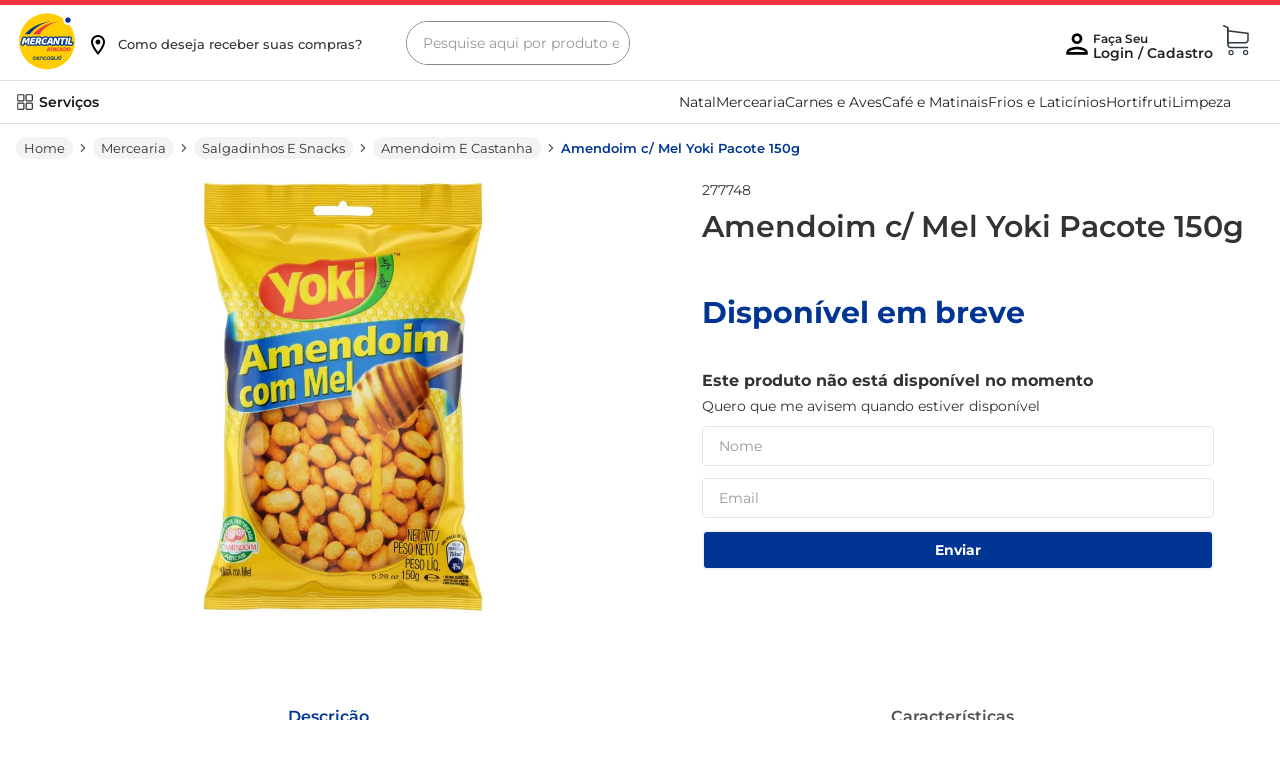

--- FILE ---
content_type: text/html; charset=utf-8
request_url: https://www.google.com/recaptcha/enterprise/anchor?ar=1&k=6LdV7CIpAAAAAPUrHXWlFArQ5hSiNQJk6Ja-vcYM&co=aHR0cHM6Ly93d3cubWVyY2FudGlsYXRhY2Fkby5jb20uYnI6NDQz&hl=pt-BR&v=TkacYOdEJbdB_JjX802TMer9&size=invisible&anchor-ms=20000&execute-ms=15000&cb=1p3uqxtt0s0z
body_size: 45889
content:
<!DOCTYPE HTML><html dir="ltr" lang="pt-BR"><head><meta http-equiv="Content-Type" content="text/html; charset=UTF-8">
<meta http-equiv="X-UA-Compatible" content="IE=edge">
<title>reCAPTCHA</title>
<style type="text/css">
/* cyrillic-ext */
@font-face {
  font-family: 'Roboto';
  font-style: normal;
  font-weight: 400;
  src: url(//fonts.gstatic.com/s/roboto/v18/KFOmCnqEu92Fr1Mu72xKKTU1Kvnz.woff2) format('woff2');
  unicode-range: U+0460-052F, U+1C80-1C8A, U+20B4, U+2DE0-2DFF, U+A640-A69F, U+FE2E-FE2F;
}
/* cyrillic */
@font-face {
  font-family: 'Roboto';
  font-style: normal;
  font-weight: 400;
  src: url(//fonts.gstatic.com/s/roboto/v18/KFOmCnqEu92Fr1Mu5mxKKTU1Kvnz.woff2) format('woff2');
  unicode-range: U+0301, U+0400-045F, U+0490-0491, U+04B0-04B1, U+2116;
}
/* greek-ext */
@font-face {
  font-family: 'Roboto';
  font-style: normal;
  font-weight: 400;
  src: url(//fonts.gstatic.com/s/roboto/v18/KFOmCnqEu92Fr1Mu7mxKKTU1Kvnz.woff2) format('woff2');
  unicode-range: U+1F00-1FFF;
}
/* greek */
@font-face {
  font-family: 'Roboto';
  font-style: normal;
  font-weight: 400;
  src: url(//fonts.gstatic.com/s/roboto/v18/KFOmCnqEu92Fr1Mu4WxKKTU1Kvnz.woff2) format('woff2');
  unicode-range: U+0370-0377, U+037A-037F, U+0384-038A, U+038C, U+038E-03A1, U+03A3-03FF;
}
/* vietnamese */
@font-face {
  font-family: 'Roboto';
  font-style: normal;
  font-weight: 400;
  src: url(//fonts.gstatic.com/s/roboto/v18/KFOmCnqEu92Fr1Mu7WxKKTU1Kvnz.woff2) format('woff2');
  unicode-range: U+0102-0103, U+0110-0111, U+0128-0129, U+0168-0169, U+01A0-01A1, U+01AF-01B0, U+0300-0301, U+0303-0304, U+0308-0309, U+0323, U+0329, U+1EA0-1EF9, U+20AB;
}
/* latin-ext */
@font-face {
  font-family: 'Roboto';
  font-style: normal;
  font-weight: 400;
  src: url(//fonts.gstatic.com/s/roboto/v18/KFOmCnqEu92Fr1Mu7GxKKTU1Kvnz.woff2) format('woff2');
  unicode-range: U+0100-02BA, U+02BD-02C5, U+02C7-02CC, U+02CE-02D7, U+02DD-02FF, U+0304, U+0308, U+0329, U+1D00-1DBF, U+1E00-1E9F, U+1EF2-1EFF, U+2020, U+20A0-20AB, U+20AD-20C0, U+2113, U+2C60-2C7F, U+A720-A7FF;
}
/* latin */
@font-face {
  font-family: 'Roboto';
  font-style: normal;
  font-weight: 400;
  src: url(//fonts.gstatic.com/s/roboto/v18/KFOmCnqEu92Fr1Mu4mxKKTU1Kg.woff2) format('woff2');
  unicode-range: U+0000-00FF, U+0131, U+0152-0153, U+02BB-02BC, U+02C6, U+02DA, U+02DC, U+0304, U+0308, U+0329, U+2000-206F, U+20AC, U+2122, U+2191, U+2193, U+2212, U+2215, U+FEFF, U+FFFD;
}
/* cyrillic-ext */
@font-face {
  font-family: 'Roboto';
  font-style: normal;
  font-weight: 500;
  src: url(//fonts.gstatic.com/s/roboto/v18/KFOlCnqEu92Fr1MmEU9fCRc4AMP6lbBP.woff2) format('woff2');
  unicode-range: U+0460-052F, U+1C80-1C8A, U+20B4, U+2DE0-2DFF, U+A640-A69F, U+FE2E-FE2F;
}
/* cyrillic */
@font-face {
  font-family: 'Roboto';
  font-style: normal;
  font-weight: 500;
  src: url(//fonts.gstatic.com/s/roboto/v18/KFOlCnqEu92Fr1MmEU9fABc4AMP6lbBP.woff2) format('woff2');
  unicode-range: U+0301, U+0400-045F, U+0490-0491, U+04B0-04B1, U+2116;
}
/* greek-ext */
@font-face {
  font-family: 'Roboto';
  font-style: normal;
  font-weight: 500;
  src: url(//fonts.gstatic.com/s/roboto/v18/KFOlCnqEu92Fr1MmEU9fCBc4AMP6lbBP.woff2) format('woff2');
  unicode-range: U+1F00-1FFF;
}
/* greek */
@font-face {
  font-family: 'Roboto';
  font-style: normal;
  font-weight: 500;
  src: url(//fonts.gstatic.com/s/roboto/v18/KFOlCnqEu92Fr1MmEU9fBxc4AMP6lbBP.woff2) format('woff2');
  unicode-range: U+0370-0377, U+037A-037F, U+0384-038A, U+038C, U+038E-03A1, U+03A3-03FF;
}
/* vietnamese */
@font-face {
  font-family: 'Roboto';
  font-style: normal;
  font-weight: 500;
  src: url(//fonts.gstatic.com/s/roboto/v18/KFOlCnqEu92Fr1MmEU9fCxc4AMP6lbBP.woff2) format('woff2');
  unicode-range: U+0102-0103, U+0110-0111, U+0128-0129, U+0168-0169, U+01A0-01A1, U+01AF-01B0, U+0300-0301, U+0303-0304, U+0308-0309, U+0323, U+0329, U+1EA0-1EF9, U+20AB;
}
/* latin-ext */
@font-face {
  font-family: 'Roboto';
  font-style: normal;
  font-weight: 500;
  src: url(//fonts.gstatic.com/s/roboto/v18/KFOlCnqEu92Fr1MmEU9fChc4AMP6lbBP.woff2) format('woff2');
  unicode-range: U+0100-02BA, U+02BD-02C5, U+02C7-02CC, U+02CE-02D7, U+02DD-02FF, U+0304, U+0308, U+0329, U+1D00-1DBF, U+1E00-1E9F, U+1EF2-1EFF, U+2020, U+20A0-20AB, U+20AD-20C0, U+2113, U+2C60-2C7F, U+A720-A7FF;
}
/* latin */
@font-face {
  font-family: 'Roboto';
  font-style: normal;
  font-weight: 500;
  src: url(//fonts.gstatic.com/s/roboto/v18/KFOlCnqEu92Fr1MmEU9fBBc4AMP6lQ.woff2) format('woff2');
  unicode-range: U+0000-00FF, U+0131, U+0152-0153, U+02BB-02BC, U+02C6, U+02DA, U+02DC, U+0304, U+0308, U+0329, U+2000-206F, U+20AC, U+2122, U+2191, U+2193, U+2212, U+2215, U+FEFF, U+FFFD;
}
/* cyrillic-ext */
@font-face {
  font-family: 'Roboto';
  font-style: normal;
  font-weight: 900;
  src: url(//fonts.gstatic.com/s/roboto/v18/KFOlCnqEu92Fr1MmYUtfCRc4AMP6lbBP.woff2) format('woff2');
  unicode-range: U+0460-052F, U+1C80-1C8A, U+20B4, U+2DE0-2DFF, U+A640-A69F, U+FE2E-FE2F;
}
/* cyrillic */
@font-face {
  font-family: 'Roboto';
  font-style: normal;
  font-weight: 900;
  src: url(//fonts.gstatic.com/s/roboto/v18/KFOlCnqEu92Fr1MmYUtfABc4AMP6lbBP.woff2) format('woff2');
  unicode-range: U+0301, U+0400-045F, U+0490-0491, U+04B0-04B1, U+2116;
}
/* greek-ext */
@font-face {
  font-family: 'Roboto';
  font-style: normal;
  font-weight: 900;
  src: url(//fonts.gstatic.com/s/roboto/v18/KFOlCnqEu92Fr1MmYUtfCBc4AMP6lbBP.woff2) format('woff2');
  unicode-range: U+1F00-1FFF;
}
/* greek */
@font-face {
  font-family: 'Roboto';
  font-style: normal;
  font-weight: 900;
  src: url(//fonts.gstatic.com/s/roboto/v18/KFOlCnqEu92Fr1MmYUtfBxc4AMP6lbBP.woff2) format('woff2');
  unicode-range: U+0370-0377, U+037A-037F, U+0384-038A, U+038C, U+038E-03A1, U+03A3-03FF;
}
/* vietnamese */
@font-face {
  font-family: 'Roboto';
  font-style: normal;
  font-weight: 900;
  src: url(//fonts.gstatic.com/s/roboto/v18/KFOlCnqEu92Fr1MmYUtfCxc4AMP6lbBP.woff2) format('woff2');
  unicode-range: U+0102-0103, U+0110-0111, U+0128-0129, U+0168-0169, U+01A0-01A1, U+01AF-01B0, U+0300-0301, U+0303-0304, U+0308-0309, U+0323, U+0329, U+1EA0-1EF9, U+20AB;
}
/* latin-ext */
@font-face {
  font-family: 'Roboto';
  font-style: normal;
  font-weight: 900;
  src: url(//fonts.gstatic.com/s/roboto/v18/KFOlCnqEu92Fr1MmYUtfChc4AMP6lbBP.woff2) format('woff2');
  unicode-range: U+0100-02BA, U+02BD-02C5, U+02C7-02CC, U+02CE-02D7, U+02DD-02FF, U+0304, U+0308, U+0329, U+1D00-1DBF, U+1E00-1E9F, U+1EF2-1EFF, U+2020, U+20A0-20AB, U+20AD-20C0, U+2113, U+2C60-2C7F, U+A720-A7FF;
}
/* latin */
@font-face {
  font-family: 'Roboto';
  font-style: normal;
  font-weight: 900;
  src: url(//fonts.gstatic.com/s/roboto/v18/KFOlCnqEu92Fr1MmYUtfBBc4AMP6lQ.woff2) format('woff2');
  unicode-range: U+0000-00FF, U+0131, U+0152-0153, U+02BB-02BC, U+02C6, U+02DA, U+02DC, U+0304, U+0308, U+0329, U+2000-206F, U+20AC, U+2122, U+2191, U+2193, U+2212, U+2215, U+FEFF, U+FFFD;
}

</style>
<link rel="stylesheet" type="text/css" href="https://www.gstatic.com/recaptcha/releases/TkacYOdEJbdB_JjX802TMer9/styles__ltr.css">
<script nonce="5J_9iYLZMfs6MqiHHNBGGg" type="text/javascript">window['__recaptcha_api'] = 'https://www.google.com/recaptcha/enterprise/';</script>
<script type="text/javascript" src="https://www.gstatic.com/recaptcha/releases/TkacYOdEJbdB_JjX802TMer9/recaptcha__pt_br.js" nonce="5J_9iYLZMfs6MqiHHNBGGg">
      
    </script></head>
<body><div id="rc-anchor-alert" class="rc-anchor-alert"></div>
<input type="hidden" id="recaptcha-token" value="[base64]">
<script type="text/javascript" nonce="5J_9iYLZMfs6MqiHHNBGGg">
      recaptcha.anchor.Main.init("[\x22ainput\x22,[\x22bgdata\x22,\x22\x22,\[base64]/[base64]/e2RvbmU6ZmFsc2UsdmFsdWU6ZVtIKytdfTp7ZG9uZTp0cnVlfX19LGkxPWZ1bmN0aW9uKGUsSCl7SC5ILmxlbmd0aD4xMDQ/[base64]/[base64]/[base64]/[base64]/[base64]/[base64]/[base64]/[base64]/[base64]/RXAoZS5QLGUpOlFVKHRydWUsOCxlKX0sRT1mdW5jdGlvbihlLEgsRixoLEssUCl7aWYoSC5oLmxlbmd0aCl7SC5CSD0oSC5vJiYiOlRRUjpUUVI6IigpLEYpLEgubz10cnVlO3RyeXtLPUguSigpLEguWj1LLEguTz0wLEgudT0wLEgudj1LLFA9T3AoRixIKSxlPWU/[base64]/[base64]/[base64]/[base64]\x22,\[base64]\x22,\x22wrB8fsOVU8K0YAzDsxIpw7ZHw7jDnMK1BMOASRcqw6fCsGlNw7/DuMO0wrTCinklbjfCkMKgw7NaEHhsL8KRGiV9w5h/wrkNQ13DncOXHcO3wpxzw7VUwp47w4lEwqspw7fCs2TCuHsuJcOOGxc8Z8OSJcOsJRHCgQgfMGN8Kxo7A8Kgwo1kw6guwoHDksObIcK7KMORw77CmcOJSlrDkMKPw5rDih4qwqNSw7/Cu8KbMsKwAMOSMRZqwpZ+S8OpM1sHwrzDhCbDqlZbwrR+PATDrsKHNVhxHBPDrsOIwocrFcKyw4/CiMOYw6jDkxMJSH3CnMKGwpbDgVARwo3DvsOnwr0TwrvDvMKbwqjCs8K8eDAuwrLCu0/Dpl42wp/[base64]/Dg1EDwrrDu8OjY8Oxw7XCkUfDmcO2w7XDsMKQLMOKwrXDsSZhw7RiCMKHw5fDiURWfX3DiQVTw7/CjMK2YsOlw7DDncKOGMKxw6pvXMOKbsKkMcKGBHIwwq1nwq9uwodSwofDlkpmwqhBRUrCmlwbwpDDhMOEKBIBb0VdRzLDgcOEwq3Dsg5mw7cwGT5tElpGwq0tWXY2MUwxFF/[base64]/CosKnbMKWJTUMSMKuwoNQFMODwo0ISMOfwoVPZcOfKsO6w7ELPcKZJMOQwqPCiVZyw4gIXXfDp0PCr8K5wq/DgmUFHDjDmsOawp4tw7TCrsOJw7jDmkPCrBsMClksDcO6wrp7V8OuwoTCo8KuX8KMLMKOwq0lwqzDoXzCi8KCXk0TPhXDvMKJAcOuwrvDvcKQQSTCmzDDk2Bqw4DCpsO8w4Y5wr7Cs1vDiiDDqBRxf0wqO8K4aMOzY8OFw5lDwoopJjbDgl8swrJ/[base64]/[base64]/Dr8K9woHDjlxGwrM5L8OKwqdnwrVYw6vDqcO4B0XClE3DgytJw4YkEcONwqXDucK+e8OFw7bCkcKFw4BiEyXDlsKNwpTCrcOwRFrDo1tOwrDDpWkIwo3CizXClndFWHgjQsKUEFJqVmLDnX/CrcOewoXCkcO+JWjCiFXCuhYzdwzCosORw5F5wohdwqxVwpVrSDrCmn3Dt8OwYsKOe8KvUmM/wqPCnV8xw6/[base64]/Cp8OQUx3Ck8OKacKfw69yO8O/wrh5w7tSwp3Cg8KHw5QoYFTDg8OAFkZFwonCshJ1NcOQCF/DgEkmfUTDv8KdR3HChcOhw7x9woHCoMK6KsODZA3DoMOPBFBUP3sxZcONIFMCw4tyK8Osw6fDjXh8NXDCkQvCuDIqd8KuwoBKShckQTrDlsK8w7orOcKJKMORTSFgw699wpjCnx/CgMKUw6TDl8KGw4DDqR03wo/[base64]/DuMKnLD4mQ8KnWmhNw7TCkWUPw6hUKnDDk8KCwqjDpsOmw4fDlcO8fsO9w7nCtcKMYMO6w5PDhsKewrPDg3I2H8Kbw5LDkcOrwpokNzpddcOew4LDkhFqw6pxw6bDtGBRwpjDt2/Cs8KOw7/CjMOhwp/[base64]/[base64]/CsMO4V8K8HcOiw7grLCDCo8O4w6luDQXDoVjCsXkTw4XCrlFswo/CmMKza8KGDjU+wofDoMKee0nDvsK7GGTDiVPDkzLDrAAeb8OLM8Kzb8O3w6tdw5s/wrzDocKVwo/CmBLCmMKyw6UHw67Cm1nDv04SBTMIRzHCg8K1w58yB8OQw5tRwr4Gw58eU8K0wrLChcOpTG9XeMOkw4l6wo3CnQ56HMOTZ1rCmcOnFsKsIcOZw5JWw51NWMKEDMK4D8ONwpvDhsK1w4LCh8OqPGnCk8Ouwpx9w7XDj1l/wp5ywq/Dkz4AwpfCgmtUwp7DlcK5JwpgOsKew6gqG0DDo0vDusK9wr8wwofCnwTDjsOOw7MhQSsxwoELw7jCjcKbZsKGwrPCt8KZwrUawoXCoMO4wqRJMsKvwppWw6jChQBUFTlEw7nDqlQfw6jCk8KBJsO6wpBnCMKJQcOewq1Sw6HDnsOsw7HDg0XDu1jDtjrDhVLDh8O/CBXDqMOcw7QyflnDrGzCs0DDkibDrVkGwqfCsMOhJ1tGwoggw5vDlsOswpQ7FMO9UMKewpsuwo9+esKHw6HCk8Kpw41DZcOuGyXCvhfDp8KZVV/CmglnDcO7wqAAwoTCnMOQZzbCrgkONsKiMcKnEScNw6MLOMOuPcOsa8OZwrxVwohHQcOxw6RDKi5ewopoCsKIwoFUw7hHw7nCqkpGC8OTwqUiw6QVw4nChsOcwqDCusKtQcK3UgU8w4d/[base64]/DhMOSwoc3EcKYacK9CF0gw51Fw7w9Sn8OC8OUXWfDvxjChMOMYlbCpBrDk1UkEsOBwq/[base64]/CjAhuKcOLcwtVw43DpUTDg8OSwrB8wpLCrMKxf2tMOcOZwovDqcKfBcO3w4dfw70vw5xjN8ORw6/ChcOXw5HCksOzwocPBMOrLUjCnyRmwpEJw7xWJ8OQJDpZPw7DtsK5ZAARPDBwwoghwobCox/CukBkwqAQIsOQSsOGwrZjYcOaGEgzwqXCosOwbsO7wrjCuUYFJcOVw47CosOxAyDDqMOCA8OVw6bDssOrFsOaaMO0wrzDvUsSw7QAwr/DimFncMOCUiBAwqjCsiLCpMOHJMOLaMOJw6rCtsOzZMKnw7TDgsOEwoNve0otwqHCpcKqw7Zgf8OdasKlwrlKcsKVwpR8w5/ClMOIVsO4w6/Dq8KVNlvDhCnDt8Ksw6fCtMKnQUViZMOwUsK4wpt/w5NjEl8LVxF6w6jDlF3ClcKYIlPDhWjDhxEQaybDny4HWMK+bsOaQz7CnW/Dr8KGwoB1wqEWByfCucKXw4IGX2PDojrCq0d1IcKsw4DDlx8cw7HCm8KRZ0Ydw7TDr8OzVwzDv3cxw6FNRsKHfMKAw6zDm1zDtMOxwq/CpMKjw6N1c8OLw4/CqRYxw4/DhsOZZC/DgxYuOx/CklzDvMONw7txH2LDiGjDr8OuwpkZwpvDlX/DjDs1wpbCoX3CtsONH1p8Fm3ChSbDl8OnwpvCqsKzblXCuHTDh8K7QMOjw4LDgTNNw4owZsKJcFZEesO6w7AOwqHDiH1+OcKSJjJxw5/[base64]/[base64]/[base64]/wrPDiRvDlsKSw63CtwAqwpzDnQfDjcKjQsK5wobCuQU4wph6R8OYwpYXD1TDulNhaMKVw4nDnMO1wo/DtQZTw7sNLTHCugnCvHXChcOXTCJuw5vDnsOCwrzDrcKTwrjDksK2Jx7Dv8Kvw5/DsHQHwpXCq2PDt8OOf8KBwqDCpsOzej3Dl27CvMKaJMKowqXCuk5+w6bCscOew6tqHcKrA1vCnMKWRHFSw4bCsDZHf8OKwrNESsKzw7wSwrUbw5EQwpYWesKHw4PCu8KQwqjDtsO7Mk/DgGXDk2fCsz5jwoHDoCEId8Kqw6B0e8K/[base64]/DuMKdwrHDtE1uT8K0S3PDlwXCt8KvwrljRCrCoMKqcQYkPAjDlcOuwrh0w5DDpsOCw7DClcObwrDCoGnCtX0uHVtUw6zCu8OTIB/Dp8OWwqdNwpjDrMOFwqPCkMOCw5nCusOPwoXCusKWRsOWUsOowpTCo0Inw5LCsisYQMO/[base64]/DozwhbsKgwrnDh17ColfChzjCrsKLMsOhw5JYIcOfaghDG8Ohw47DnMOawrZraX/DvsKow5nCoWLDgz/[base64]/woRlwocPw6c3w5lmw650w7zDkcOeXChLwpEzTj/[base64]/WMK3I8OeYMKYQjpuAcOWUUlcaEHCqCbDuiFgAMOgw6nDk8Ovw6gNCUPDjlsywrTDsTvConR9wojDo8KCHBrDghPCoMOhLn7Dk3PDrsOwMMOUXsK3w5DDp8KHwpY3w7HDtsOicibDqQfCjXrCm15mw5XDgUEKViwGCcOQb8Ouw7DDlMK/NsOnwrkjLMOzwp/DnsK5w4fDhcKewqDCoCXCsgfCuFZ6G1zDmS7Cow7CvcOIIMKvZ2wAGHXCvMO8In3Dj8OGw47Cj8OIAxBowr/[base64]/CosKFw6wNwpvDsm0Xwr/ClGpUNsO3EsOMw4h1w7xFw57CtMKKDQdSw4IPw7PCpHvDo1bDrxLDrGIgw7dZSsKGU0/DngFYVVoRW8Kow4zCnVRJw4zDpsO5w7DCjkd/EVwvw4bCqEHCgnkhAFlKTMKkwphFb8Okw73ChiQGLsOWwpTCrsKma8KPCcOWw5lXaMOoGys3SsO3w6jChsKXwrQ/w6gRXV7CuzzDr8Kiw4PDgcOcLzRVcW4BOEfDrUPCjCvDtBJywrLCpF/CvCbCosKQw78cwrgGaT5cP8OSw4PDljcWwpfCmGodw6jCl2FawoYyw48sw4Rfw6TDvsOaL8Olwop/Rn59wpPDr3LCp8OsSV5aw4/CmC85AcKrJSkyNCJAGMO7wpfDjsKre8KtwrXDjUbDhSjDsAY3wozCgSbDgkTDlMOAXAU9w6/CuzLDrw7CjsKoUR4/V8Klw5JocBPCjcOzw4jDm8KXcsOqwrwCYwc4Ey/[base64]/w7BHwo0OVFfCpG3CukTDqCjCiFrCiw/Dt8OpwoAgwrVFw7rCtz5Pwqtjw6bDqHPDucOAw4jDosOQOMKswrxtEQRNwrfCk8O9wocHwo/DrsKdO3fDqDTDvRXCo8K/[base64]/Cl2rCqcKmMDbCksODwoTDsB4cwqdzwrt6LsKpSncEZCc4w4ZiwqHDlCclacOtHMKOU8OXw7nCo8OzCBfDm8OEf8KeRMKuwrdNwrhqwqLCisKmw7lZwr/CmcKbwo8Gw4XDthbComwiw58Kw5JCw7LDjHdBTcK/wqrDrMKsTAsGBMKmwqh/w7DCrSYYwpzCgsKzwqHCsMKaw53CvcKPRsO4wrp/[base64]/DosKDwqXCtMKew6vDpsO2ZBLCgG3ClMOBw4XCl8OnfMKTw4fDvnQ/CiYySMODSktEM8O4R8O3D156wpzCq8KhTcKOQHQHwqPDnUEowrkDLMKewq/CiVYTw4gKAMO2w7vCjcKGw7DCl8KISMKkUwNHExXCpcOQwqAiwrlVYmUww7rCs3bDs8Kww7HCksK3w7vCl8OEw4osd8KtBSPCnVTCh8OqwpZdRsK5CUTDsXTDj8OQw5/CiMKFdhHCssKlSAjCm3YKesOOwozDoMKPw7YrOUlMXEzCqsOcw70zXcOhOwrDtcK5QF/CrMORw5FdSMOXQsKIIMKZCsK+w7Bxwr/CugVZwqJBw6zDvCpvworCi05Bwo/[base64]/Dv8KiRcKCIsOiwoNpw7wxcTzDoMKswr/CrAo/UXfClMOmf8Kmw5R6wrnCgWxDHMKQHsKZfgnCpmAYDk/DokrDhsOTw4M1UsKfYsKzw7lIEcKvC8ODw4PDrmHCtcOMw6EnSMO1SHMaecOtw5/ClcOKw7jCuQB9w4pkwqPCgUkmGHZxw6/CugPDgVs1U2cCMDogw6PDrSUgBCJ6K8KDw6IOw4rCs8O4e8OzwqFEMsKQAMKudwRDw43DrVDDr8KlwqHDn3zDjkLCtysdTGI0aUpvCsK0wpM1wqJQMmU/wqXCuGJKw5XCoHw2wp0BPRXChGcTw5vCp8Kqw79cPVLCuELDp8KoO8Kpwo7DgkAZFMK2wqfDi8KNHDc+wq3Ck8KNRcOXwr3CijzDgnBndMKqwrzCj8OkVMKIw4IJw7lDVFDCpMKAYj5EOkPCllLDu8Khw6zCq8Obwr/CvcOCYsK2wqvDmD7Cnj3Cnl9Bwo/[base64]/[base64]/[base64]/wqLDncKGwpfCmsOeeQ/Do8OXTCrDlRkDOG5qwrAowq8+w6zDmMKGw7DDu8OSwpNFHmjDtUAJw7LCjcK2ST0sw6UGw75Rw5bCqcKUw7fDncOQPj9vwrFswqN4XVHDusKbw6xxw7ltwopmTTrDn8K3CjEqVSnDqcKbT8Otw7XDt8KGUsK8w596IcKGwplPw6DCicK4flttwpsbw5FEwrc1w4/DmMKWDMKdwrQsJhXCpkcWw70echghwrAjw73DisOowrbDksKYw7EIwpwAFV/[base64]/CusO/w7c2w75Sw6XCrzMhwqPDk2fClFvDhWLCt2Qmw7vDtsKMOcKRwrFub0QUwprCk8KkFF3CgTJ9wo4dwrZOMsKCX0cuVMOqO2HDjQJkwrAUwr7Di8O2aMK+DsO0wrlsw4zCoMKhQsOyeMKqQcKFBENgwrLCosKfNlrDpRzDqsKLRgMadjtHCyfDmcOVAMOpw6FVOMK/w4hrI1zCmTPCnn/CgXDCg8OJURbDj8KeHsKPwrw+bsKGGznCmMKhNycIesKjCi1uw6hNWcKFXArDlcOywo/CqR5paMKSXBElwp0Ww7/DlcOLCsKhA8Opw41ywqnDpMK1w4/DunkWIcO3wrtFwrnDiQErw4bDsD/Cj8KFwqcEwrbChivCqn88w5AwFcOww4PCn2/Cj8K/[base64]/Dh8KdT19ow55NWUlFw6DDm8OAw6F9wp0Hw55OwqPDtksUeErCh0QhbMKVL8K8wr7Duz7CnCnDuz8vT8KzwoZ2FDbCucOawoPCnzvClMORw5HDr2xbOwzDoTTDncKvwoFUw47CinByw6/Dv0U+w5/[base64]/[base64]/w60lwrxqw4JDwqMgwozDrsOUw6bDkkRPVMKeOcKFwod3w5HCrsK6w5dGXB1QwrrCuWdzHB/Cu2sdCcKrw6UxwrLChBpzw77DhyrDjsOUwrnDoMOQw7bCg8K1wpEUXcKrOSrCnsOPGcKuTcKKwrlDw6jDuG0GwoLDj3Rsw6/[base64]/RsK8w5TDuSLDjE7CjBbCnRHDoFLDqMOow4M5w5Fmw6ZOPRfCqsKSw4DDiMKaw6/[base64]/DpMKWCcKwEMOfw4zDkTRtK8KxwoHDvsKBFcOOwpcLw5vCjBkjw4EfXsK9wpLCi8OPQsOaZ1nCnGVOLTxzbwLChQPDlsKSYFYGwqrDnHR9wpLDk8KUw5PClMOYHQrChDbDtCjDkzxPfsO/[base64]/ConHChMOPPHfDqMOOw4rCuBsiw7xTw7DCjE/DrcKUw7E2wqwwA17DginCicK7w6k/[base64]/[base64]/[base64]/JypJNikswqZbwoF7w4ZtwqFhL2JRJ3rDly0FwqhbwpVVw57CncO2w4DDnxDDuMKcDgLCmzDDl8Kqw5lEwqsZHBnChsKmRzFdbB95DB/DrXhGw5HDk8OhCcOSe8KAYR9yw7YPwo7CusOUwq9oTcOHwoxSJsOaw7sRwpQsAiIRw6jCosOUwqzCgsKAdsOUw4czwpTCucO4w6xuw5kowpnDqlEzahnDi8K/[base64]/CpE5wIyZQFsORw6TCgxXDu8K7clwqwpx2wpTDpEMgJMKjN1/[base64]/CoMKwwopJwoLDl0LDlnrDsysuOcKfOiV8IcKmE8Kowo3DkMKiVkZ0w7XDhcKTwpwBw4fDh8KjC0jDgcKAYxfDpTomwq8pGcKdY1kfw5o4wqdZwqnDvxfDmCl0w6XCvMOvw65QBcO2wp/DhcOFwr7Dh3vDsHtbUUjCo8K9P1oFwoF7w4xvwrfDj1RGY8KyFWI9PQDCv8KTwp3Cr2MRwqJxcBkRXQolw6gPAzI1wq0Kw5MXfCx8wrTDksO/w5HCiMKDw5d0F8OxwqPCgcKZKAXDjVrChMORCMOKe8ONwrbDiMKmeiR5aXfCtwkjHsOOfcKdLU4CSUwAwrcvwr3DjcKEPiAbAcOGwrPDnsOqdcOfwrfCmMOQEW7DmBonw6oJEg9/w4h2wqLDssKgDsKaayYxcsKkwqgHQ3dkW0XDk8OowpIWw4rCllvDsQdELn92wpYbwqXDoMOfw5oDw4/CuUnCncOpd8K4w5HCksOfA0jDqRzCv8K2woh0MQVGw519woU1w6XDjHPDiy90L8O8Rn1IwqfComzClsOLLsO6KcKsFcOhw47Cs8OLwqN8PzQqw4bDtcOuw7bDscKIw6soPMKbVsOFwqwiwoLDgmbCgsKcw4TCoF3DrVFKaQnDs8KJw5MDw5PCnGbCp8O/QsKkL8KQw6fDqcOFw751wo/CvDfCsMKDw77CjE7CrsOnMsORM8OsaQ3CqMKrQsKJFVF8wqxGw7jDvlPDssOZw61VwrMJW1Nrw6HDvsOGw4DDkcOwwqzDl8KFw61nw5xIP8KVeMOLw67Cl8Kyw7rDkcKRwrQMw7zDiHdRenZxXsOywqcfw6XCmknDlTjDiMOdwpbDkjTCqsOxwpVOw4/DqGzDrxgOw71RFcKuf8KGZxPDq8KuwqAiDsKjajoORMKawpJsw7XCl3fDo8O9w6snF1Vnw6k+Vihmw49OOMOeKHHDrsKuaGzDgMKfLMKpMjnCggXDr8OVw5XClsOQJyVowopxwpdrPXd3F8OnGsKkwoPCmsOkM0XDj8KSwrJewporw4sGwr/Ct8KrPcOPw6rDsTLCnE/CmcOtLsO/[base64]/LMK0WMKpPsKAOzbDhMKOV8OAEsOIfcKZwrDClsKQcgssw4PCq8OpGmvClcOGHMO7JMO1wrZswopidMOSw6DDqsOra8OyHiPCvGrCucOpw6tSwoBdw44vw4/CqXvDsmrCmDLCthvDqsOoeMOYworCq8OuwoXDusORw6PDklQ9FsOmelLDhgEww4PCg21Kw6M7Fn7CgjjCnlzCpsOFRMOiCsO9X8O+WxlTHUMMwrRmMMKgw4rCvHAIw70Fw5HDgsK5OcOHw4AJw5nDpT/CoGADOQjDo1vCiwhiw5VCw7YLUmnCo8Osw4/[base64]/[base64]/[base64]/CmDjDo8OTLMO0bcK3KFB7wq1qwqYvwojDnA9YZyYdwrF3BMKHP2wuw7vCpHwoRCzClsKqasKowp0Fw6XDmsOgLsKFwpPDq8KqZlbChsK9YMOyw7/CqnNIwqM3w57DssOvX1cJwoPDoDsOw6jDmE/CjTw4SHXCgsKTw7PCtAdyw5bDlsK1dElcwrPDpCI3woLDpVUDw5/Dh8KOccKsw4VMw5R0RMO0IjTCqMKeWMOURjDDuDliFW4zFGjDnnBMNFrDl8O7I3w+w5pBwpZPL243EcOjwr/DuxHCpcOCPS7Cm8KndXNSwrEVwqVuQ8OrdMORwqpCwp3DqMOCw7A5wopyw6E7HSrDjkjCmMKKeUdJw7LDsyvCvMKkw48JNsOKwpDCsWQqf8K5PlnCt8OEDcOew7x6w4R2w4Esw7IHOsO6WiEWw7Zxw4PCrcKca3Yvwp/Dr0MwOcKSwobCosOcw7YQb23Cj8KrScOhIDPDlxnDo0bCrMK/MjTDnxjCv0zDo8KlwqvCqV4zKlk5bwIBfMKlSMKqw5jCsk/[base64]/DrlNiYMKtHFfCmTTCrcKcLcO7GDfDhsOpbMKdJMKHw77DgQgMLS/Dm3IxwodfwonDssKqW8KhPcKJN8Ocw5jCiMObw5BWw4oPw6/DiEXCvzgdVWdkw7gRw7XDkTkhXiYeZiE1wo0sKlh9IMKEw5HCvT/DjSYDL8Oxw6Z8w7IiwpzDjsONwrkDLFDDisK7V1bCj3EOwotRwqLCq8O8e8O1w4ZTwqDCs2peAsOFw6rDjU3Dr0vDjcKyw5ZhwrdLb398wr/CrcKcw5/[base64]/MgrDusKTeE/Dq8OWMXPDn8OMSiVOPQYMe8KUwpEMDShJwol+EyHCikkNGiZZDlM6UwPDg8OWwo/ClcOtScOfClvCuSHDpcKAXsKxw4PDozAHDR0nw4LDtsO0VXHCgsKRwq1gasOuw7kywpnCrwzCq8OiWQ5RaSsrX8KRc3QRw7bDlynDrm/CnWjCs8Osw4rDh2xzdhUcwoDCkk52woxGw4ALE8OjRgTDm8KcWcOEwoVtbsO8w7/CmsKDcgTCvsKEwrZAw7rCjMOYQD8kE8OhwoXDj8KVwo8SLHx2EjlNwqjDqMKuwrrDmcKeVMO4dsODwpnDhcOgRWlDwoFmw7Zxcg9Vw7XChBnCnBYQfMOGw5hEEg0wwp/CtsKUQVHDuUAiRBdCZsKjesKgwo3DiMOLw4c2FcOuw7rDjMKAwp5sLEgBXsKqw4dNRsK3VUrCgADDtWEQKsOhw4DDvQ0RR1Fbwr/CgRtTwqvCgGxuW2cFccOrcxkGw7DChUbDkcKDV8KgwoDCrDh1w7t6QnpwST7ChMK/wo12wqrCksOKB08Wd8OaV13CmlTDscOWURtcT2bCisKrPkNufD5SwqMew7vDpzjDjsOaWsObZ1DCrsOcNCfDjcKJAhgqw7LCsUHCksOuw4DDmcOxwp87w6vDj8O0eR3DugjDkGQzwrc1wp/Chm1Pw5TCpBzClBljw6nDuzo/E8KOw43Ctw7DjSQGwpJ/w5PCuMK2w6NJNVNIPcKQWcKbdcOiwpdrwr7CtcKtw7xHFQ03TMKKCANUCDoYw4PCiG3CqGQWaTRlwpDCoxxJw43CrHZdw6LDqCnDq8KtOsK+Bw4Owq/[base64]/MsOKwpEbwqnDsXzCt8KMw77CvcOfARHDjGLDsMOSw7g3wobCpMO8wpBWw5lrFVXDiRrCmmPCmsKLCcKJw58BCzrDkMOfwoxzKDbDpMKqw6XCg3nCkcOcw4jDssOCdmNVWcKpBwLClcOFw7hbEsKUw5dHwpkFw7/CuMOhFmnCusKxYzA1a8Ohw657SkBvVX/ClkPDg1ghwqRWwrpQCwYRCsOVwoRSTi/[base64]/DucKAGSgjQ8OUdMOgH8Kmwrt6eWhdwrEew403VCI6bDLDuBo6PMOeWSwBR1oJw6hxHcKMw7jDjsOICRkuw5EUIsKrRMKDwrodTQLClnsNIsOpZhPCqMO3FsOWw5MGJcK3wp7DoSwSwqwgw5I4McKVGy/DmcOCGcKzw6LDgMKVwpVnZUPCsHvDiBkTwocDw7bCg8K4a2/[base64]/ChMK6UsKgPlF0C8KLw7RAw5LDo2NBwpjDpsOuwqcmwpB9w5rDrDfDpkTDn2TCpcK7V8KmSBBCwqXDgn3DrjkyVlnCqD/CpcO+worDo8OEZXh+w5/DpcK3RWXCrMORw49Pw49Gc8KGP8OyKMO1wrhYbcOkwq1lw57DnV0JAjQ0IsOhw4VkasOUWD4DNVwVScKsbsOYw7Edw6d7w5dVesO0CsKlEcOXfxjCjjxcw5Ruw6/Cl8KLYRhvfsKiwrIUe17CrF7Cnz/DuRxEMSLCmCAoEcKSDMKsT3vClcK9woPCvk/[base64]/CnEbDgMOSNsOTOlklDlAqYsK0w6sTVMO+wr8DwpJ1P0suwr/[base64]/CqMK6w4oaw4h7woEpf8OgY8Omw6vDkMOuw6EhA8Kswq99wpnDncKzNMKswrERwq4qES5qLmRUwrPDr8K8DsK/[base64]/T8Kfwp0vw5HCpsOnIU3Dq8Oia1fCrMOCC8OoVBl3w5vCoDjDu3/[base64]/Dt8OHVsK0w6XDujvCo2jCkxVqw57DqsKEWnDCpxERSyjDq8OZe8K6DkTDgz7Dm8KHU8OxLsObw5fDqG0mw4rDmMKWECwKw5HDvALDmk5Rwq4WwrfDuW9pPjPCoA7CsCkYDXLDuCHDlV/[base64]/w6NPw6XDmsKBJcOEwptCw5fDo0onw6RBVsKcwrs6eD04w4UMUMOlw7ZADMKwwrvDqcOSw7IBwqcqw595XEMjOMORw7czJ8KAwoPDi8Kdw7FTAsKkAwkpwqYzXsKXwqrDtCIJwrbDq2whwqo0wpXDrMObwpDCr8Kiw7/DqUx2wp7DsyU7M33CgsO1w5tnMUR1CknChADCunVkwol6w6XDkn08w4TCqxjDkEDCpcKxSBfDvW3DoxQ4Vg3CsMKETVUOw53DlFLDmD/[base64]/CqsOIwovDg8OCwpUlw6wMS8OvwrxnCVFyw50nIcKwwpRmwo1DHEAAwpUcZyHCqsOWPihSwqvDjyLDo8OAwqrCp8Ktw6/DisKZAsKLccKRwq0pAh5cMA7CusK7aMOpeMKHLMKWwrHDtAbCqh/DiUxyaVZUPMKxWifCgyLDgU7Ds8ODLcOBDMO/wq86eXvDksOcw4zDhsKuHsK/wpN0w5PDpW3DoF9+BS8jwqrDscKGw7jCmMKCw7Ehw4kzTsKcMnLCr8KRwro0wq7Dj3fChl8Pw4rDkmNDXcK/w7PCp0JNwpohYMKmw5ZbCC9vKF1EO8Khf25tZMOvwoJXbDFjwpxcwoLDvMK3M8Onw4DDtUXDqcKaF8K7wpYUdMKUw71FwpU/YMOHfMOBYk3CvGTDtnzCk8ORSMOowr5EWMKbw68Ca8OGNcOPbX7DnsOkLyHCmTPDhcOCQzTCvgVzw68qwqvCg8OOFTnDusKkw6dcw6HCuVXDhTjCp8KKewohccKUcMKswoPDlsKTGMOMTjVPLC4TworCjXzCgsO5wpXDpMOlccKLWA7CiAVgwq/[base64]/Cn8KqAcOTdsKdwptSfm5ow7PCi8KVw7vCmMOHw7Q/djAcBcKbD8Omw6BwKg4gwqRxw7PCgcO0w5wPw4PDswlYw4/[base64]/CrB/DvWh+P18uDsOsw4MSbMOmw5zCq8OZw6IcenRswq3DgljCg8KkWAZsA2fDpzLDp1F6elJHwqDDii8CJMKHRcKwPRDCu8ORw7rDhBzDtsOGFU/DhcK7woNBw7ARPhZcSQvDn8O7DMOULWZQTMOQw6VLwrDDji3DgFELwp7CpcOZG8OKEifDgy4vw4MHw6PCn8KUTk7Cj0NVMsKBwobDvsOTZsOww4nCvArDtCw7DMK5ZQ0uW8KYY8OnwqM7w69wwq7ClMO5wqHCqkg4wp/Cr1IxF8K6woY3UMKSM309WcO1w57DksOKwo3Ct2DDgsKJwofDvVXDulLDswbDsMK3LBTDjRnCuTTDnQFLwqJwwoJIwr/DiTwbwoTCnntfw5fDnhXCkkLCqxrDocKEw6M1w77DtMK4FAjDvXvDngJCMXjDvMOXwo/[base64]/wprDvMK+woE8acO7G8OUJcO2w6PDg2vDihlXw6XCqcO6w4HCqXjCmGVZwpYjVkHCunFrRcOAw7Nrw6TDnMK1awkYI8KTN8OEwqzDssKGwpjCscOSIQ/DpMOvecOUw6HDkhPDu8OyO2FKw58RwrPDoMKSw4AvA8KCTG/DjsK3w6TDtljDusOgXMOjwpdnDDUxCS9WKDZ2w6DCisK1XFRzw4nDiyhfwoltS8KPw4XCucKEwo/CnFwdYA5QbzxzDXQIw6PDnyEpAMKFw4AQw5HDgAg6ecORD8Kzc8Kowq3CksO7An5WcjjDmyMJLcOLGVvCojsVwpzCrcOBVsKawqTDsnfClMKSwqlowrxXW8K/[base64]/asKsw51qDWskdG3DnMOnw5/CncK7w6lcUhE8wqzCvT/[base64]/DjhLCisO3wpxjbMK0w68TPwtewoIdVcODX8OKw5AOf8KcLjoTwrPCvcKDwrZWwpzDmsOwJH7CoSrCnTQRdcKEw6RwwqPCtXVje0oUaGIMwolceUhTIMKjAFYeIl7CisK3DMK6wrHDisOAw6jDgAQ+F8Kpwp/CjykdYMOPw7tjSm3CoCQnQV0zwqrDtMOxw5LCgn3DvwgZKsKDUEspwrTDrUM4wqvDuxDCjHJuwozCni4TAiHDuGB3wpDDq2fCksKGwoUjVsOLwqNFJnrDqSXCvnJ/DsOvwokoe8KqNTglbzhoVEvChHx+Z8O9D8Oaw7JQBjhXwpEewofDpmB0KsKTQsKIcmzDtRVvIcKDw7vCvsK9AsOFw5wiw5PDvQJJI0UYTsKJB2/[base64]/w65jbMOFw6sPPnrDnsORHsKzwoc7wp4/w6PCh8KEaCd9c3nDtEZFwqLDrQ1ew67Dk8OOE8KrdQDCq8KJZl3CrDQOWh/ClcKTw5psVsOTwq9Kw6gywpkuw4rCp8K2J8OMwrEmwrkyW8OlO8KZwrrDo8KpPXN0w5bCmFdibVFVFsK1KhEvwr7DvnLDhgdHbMKPZMO7TgXCjw/Du8OTw43CjsOLw5YkZn/[base64]/DoMKVw5Uyw7vCjMKTwp06wrE4wqnCuSbCkGbCqMOZHMKwLADCgMKJCFnCvcKcKMOEw6Aaw7N8fGU/w7tmHznCgcO4w7rCvUZhwopQb8KOG8O7K8KCwrNKDlxfw5bDocK1UsKfw5HCocOfYWd2S8ORw6XDi8K/wq3ChcK7CUI\\u003d\x22],null,[\x22conf\x22,null,\x226LdV7CIpAAAAAPUrHXWlFArQ5hSiNQJk6Ja-vcYM\x22,0,null,null,null,1,[21,125,63,73,95,87,41,43,42,83,102,105,109,121],[7668936,485],0,null,null,null,null,0,null,0,null,700,1,null,0,\[base64]/tzcYADoGZWF6dTZkEg4Iiv2INxgAOgVNZklJNBoZCAMSFR0U8JfjNw7/vqUGGcSdCRmc4owCGQ\\u003d\\u003d\x22,0,0,null,null,1,null,0,0],\x22https://www.mercantilatacado.com.br:443\x22,null,[3,1,1],null,null,null,1,3600,[\x22https://www.google.com/intl/pt-BR/policies/privacy/\x22,\x22https://www.google.com/intl/pt-BR/policies/terms/\x22],\x22RS0yQD2bC9p3/bYWtWlYccOCDwvn5BDQQXsoEaU+q60\\u003d\x22,1,0,null,1,1764911874048,0,0,[62],null,[38,106],\x22RC-O-2A_VqXYHQOFg\x22,null,null,null,null,null,\x220dAFcWeA7n56fixC9ZCk650feK2a2yQAwApR6s0akG1Du_mjcqlTBNMZL6PiPIJ1o4sFJREyVRCChZ6yJMwWP-itaYJK6d7ALv9A\x22,1764994673884]");
    </script></body></html>

--- FILE ---
content_type: text/html
request_url: https://targeting.voxus.com.br/v/
body_size: -157
content:
5020000

--- FILE ---
content_type: image/svg+xml
request_url: https://mercantilatacado.vtexassets.com/arquivos/logo_mercantil.svg
body_size: 14498
content:
<svg width="64" height="64" viewBox="0 0 64 64" fill="none" xmlns="http://www.w3.org/2000/svg">
<g clip-path="url(#clip0_262_3228)">
<g clip-path="url(#clip1_262_3228)">
<path fill-rule="evenodd" clip-rule="evenodd" d="M31.9983 0C39.0976 0 45.6599 2.31384 50.9664 6.22882L51.0574 6.2939C51.7863 5.8741 52.6224 5.5812 53.6636 5.67233C54.7177 5.76345 55.8109 6.12794 56.6015 6.80484C57.2489 7.36133 57.685 8.01545 57.9777 8.65331C58.3454 9.45062 58.4332 10.287 58.3454 11.0648C58.2282 12.0736 58.0493 12.3698 57.7402 12.9849C57.7175 13.0304 57.7402 12.9849 57.8085 13.0792C61.6997 18.3773 64 24.9185 64 31.9967C64 49.6711 49.6747 64 32.0048 64C14.335 64 0 49.6776 0 32.0033C0 14.3289 14.3253 0 31.9951 0H31.9983Z" fill="white"/>
<path fill-rule="evenodd" clip-rule="evenodd" d="M32.018 3.47266C16.0921 3.47266 3.18213 16.3859 3.18213 32.3159C3.18213 48.246 16.0888 61.1592 32.018 61.1592C47.9473 61.1592 60.8508 48.246 60.8508 32.3159C60.8508 25.983 58.8108 20.1284 55.3523 15.3738C54.8221 15.5659 54.2527 15.6699 53.6573 15.6699C50.612 15.5495 48.7868 13.4017 48.7054 10.7136C48.7054 10.1148 48.8128 9.53876 49.008 9.0083C44.2448 5.52615 38.3722 3.47266 32.0213 3.47266H32.018Z" fill="#FFCD00"/>
<path fill-rule="evenodd" clip-rule="evenodd" d="M53.6344 7.58594C55.1896 7.58594 56.452 8.84862 56.452 10.4042C56.452 11.9598 55.1896 13.2225 53.6344 13.2225C52.0792 13.2225 50.8169 11.9598 50.8169 10.4042C50.8169 8.84862 52.0792 7.58594 53.6344 7.58594Z" fill="#003594"/>
<path fill-rule="evenodd" clip-rule="evenodd" d="M46.8115 46.5667V49.7918C46.8115 50.0359 46.7627 50.2669 46.6684 50.4849C46.5773 50.703 46.4504 50.895 46.2845 51.061C46.1251 51.2237 45.9363 51.3539 45.7184 51.4515C45.5004 51.5427 45.2693 51.5849 45.0253 51.5849C44.7813 51.5849 44.5504 51.5394 44.3324 51.4515C44.1144 51.3539 43.9225 51.2237 43.7565 51.061C43.5906 50.895 43.4604 50.703 43.3661 50.4849C43.2749 50.2669 43.2327 50.0359 43.2327 49.7918C43.2327 49.5477 43.2782 49.3101 43.3661 49.0954C43.4636 48.8773 43.5938 48.6886 43.7565 48.5291C43.9225 48.3631 44.1144 48.2363 44.3324 48.1451C44.5504 48.0475 44.7813 48.0019 45.0253 48.0019H46.1023V46.5635H46.8115V46.5667ZM45.0221 50.8787C45.1718 50.8787 45.3084 50.8527 45.4353 50.7974C45.5687 50.7388 45.6826 50.6607 45.7802 50.5664C45.8811 50.4654 45.9591 50.3483 46.0111 50.2149C46.0698 50.0814 46.099 49.9414 46.099 49.7918V48.7146H45.0221C44.8724 48.7146 44.7326 48.7439 44.5991 48.8024C44.4657 48.8546 44.3486 48.9326 44.2477 49.0336C44.1502 49.1279 44.0753 49.2418 44.0168 49.3752C43.9615 49.5021 43.9355 49.6421 43.9355 49.7918C43.9355 49.9414 43.9615 50.0814 44.0168 50.2149C44.0753 50.3483 44.1502 50.4654 44.2477 50.5664C44.3486 50.6607 44.4657 50.7388 44.5991 50.7974C44.7326 50.8494 44.8724 50.8787 45.0221 50.8787ZM43.0244 48.0051V49.7951C43.0244 50.0391 42.9789 50.2702 42.8813 50.4882C42.7935 50.7062 42.6633 50.8982 42.5006 51.0642C42.3347 51.2269 42.1427 51.3571 41.9247 51.4547C41.7132 51.5459 41.479 51.5882 41.2285 51.5882C40.9779 51.5882 40.7535 51.5426 40.5355 51.4547C40.3175 51.3571 40.1255 51.2269 39.9629 51.0642C39.8034 50.8982 39.6733 50.7062 39.5789 50.4882C39.4879 50.2702 39.4424 50.0391 39.4424 49.7951V48.0051H40.1548V49.7951C40.1548 49.9447 40.1808 50.0847 40.2362 50.2181C40.2947 50.3516 40.3728 50.4687 40.4672 50.5696C40.568 50.6639 40.6819 50.7421 40.8088 50.8006C40.9422 50.8527 41.0853 50.882 41.2318 50.882C41.3781 50.882 41.5213 50.8559 41.6547 50.8006C41.7881 50.7421 41.902 50.6639 41.9964 50.5696C42.0972 50.4687 42.1753 50.3516 42.2273 50.2181C42.2859 50.0847 42.3151 49.9447 42.3151 49.7951V48.0051H43.0244ZM38.873 48.0051V48.7146H36.7094C36.6085 48.7146 36.524 48.7504 36.4523 48.8188C36.384 48.8871 36.3483 48.9749 36.3483 49.0758C36.3483 49.1767 36.3808 49.2646 36.4523 49.3394C36.5207 49.4078 36.6052 49.4436 36.7094 49.4436H38.1442C38.2939 49.4436 38.4304 49.4729 38.5606 49.5314C38.694 49.5834 38.8078 49.6584 38.9023 49.7527C39.0031 49.8504 39.0812 49.9643 39.1332 50.0944C39.1918 50.2214 39.221 50.3613 39.221 50.511C39.221 50.6607 39.1918 50.8006 39.1332 50.9341C39.0812 51.0642 39.0031 51.1782 38.9023 51.279C38.8046 51.3734 38.694 51.4515 38.5606 51.5101C38.4337 51.5622 38.2939 51.5882 38.1442 51.5882H35.9903V50.8787H38.1442C38.2515 50.8787 38.3394 50.8429 38.4077 50.7746C38.4761 50.7062 38.5118 50.6184 38.5118 50.511C38.5118 50.4036 38.4761 50.3255 38.4077 50.2539C38.3394 50.1856 38.2515 50.1497 38.1442 50.1497H36.7094C36.5597 50.1497 36.4198 50.1237 36.2864 50.0716C36.1595 50.0131 36.0456 49.9382 35.9513 49.8406C35.8537 49.7397 35.7789 49.6258 35.7202 49.4989C35.665 49.3654 35.6389 49.2256 35.6389 49.0758C35.6389 48.9261 35.665 48.7894 35.7202 48.6593C35.7789 48.5258 35.8537 48.4119 35.9513 48.3176C36.0456 48.2199 36.1595 48.1483 36.2864 48.093C36.4198 48.0344 36.5597 48.0051 36.7094 48.0051H38.873ZM31.8355 49.8113C31.8355 49.5607 31.8812 49.3296 31.9722 49.1181C32.0666 48.9001 32.1934 48.7113 32.3561 48.5519C32.5188 48.3891 32.7108 48.259 32.9288 48.1679C33.1467 48.0735 33.3777 48.0246 33.6251 48.0246C33.8723 48.0246 34.1065 48.0735 34.318 48.1679C34.536 48.259 34.7279 48.3859 34.8939 48.5519C35.0598 48.7113 35.1867 48.9001 35.2778 49.1181C35.3722 49.3296 35.421 49.5639 35.421 49.8113C35.421 50.0586 35.3722 50.2864 35.2778 50.5045C35.1867 50.7225 35.0598 50.9145 34.8939 51.0772C34.7279 51.2432 34.5392 51.3734 34.318 51.471C34.1065 51.5622 33.8755 51.6045 33.6251 51.6045C33.3745 51.6045 33.15 51.5589 32.9288 51.471C32.7108 51.3734 32.5188 51.2432 32.3561 51.0772C32.1967 50.9145 32.0699 50.7225 31.9722 50.5045C31.8812 50.2864 31.8355 50.0554 31.8355 49.8113ZM32.5383 49.8113C32.5383 49.961 32.5644 50.1009 32.6196 50.2344C32.6783 50.3678 32.7531 50.4849 32.8507 50.5859C32.9515 50.6835 33.0687 50.7584 33.202 50.8169C33.3354 50.8722 33.4754 50.8982 33.6251 50.8982C33.7746 50.8982 33.9146 50.8722 34.048 50.8169C34.1813 50.7584 34.2952 50.6835 34.3896 50.5859C34.4904 50.4849 34.5685 50.3678 34.6206 50.2344C34.6792 50.1009 34.7084 49.9577 34.7084 49.8113C34.7084 49.6649 34.6792 49.5249 34.6206 49.3948C34.5685 49.2613 34.4904 49.1474 34.3896 49.0498C34.2952 48.9489 34.1781 48.8708 34.048 48.8188C33.9146 48.7601 33.7746 48.7309 33.6251 48.7309C33.4754 48.7309 33.3354 48.7601 33.202 48.8188C33.0687 48.8741 32.9515 48.9489 32.8507 49.0498C32.7531 49.1441 32.6783 49.2613 32.6196 49.3948C32.5644 49.5217 32.5383 49.6616 32.5383 49.8113ZM28.7838 48.5356C28.9595 48.3599 29.158 48.2297 29.3759 48.1451C29.6004 48.054 29.8249 48.0084 30.0526 48.0084C30.2804 48.0084 30.5049 48.054 30.7229 48.1451C30.9474 48.2297 31.1458 48.3599 31.3215 48.5356L31.5688 48.7829L31.0743 49.2841L30.8172 49.0368C30.7099 48.9294 30.5895 48.8481 30.4593 48.7959C30.326 48.7439 30.1926 48.7178 30.0526 48.7178C29.9128 48.7178 29.7794 48.7439 29.6459 48.7959C29.5125 48.8481 29.3922 48.9294 29.288 49.0368C29.1807 49.1376 29.1026 49.2548 29.0473 49.3883C28.9953 49.5217 28.966 49.6584 28.966 49.7951C28.966 49.9317 28.992 50.0684 29.0473 50.2019C29.0993 50.3352 29.1807 50.4557 29.288 50.5598C29.4995 50.7714 29.7566 50.8787 30.0526 50.8787C30.1958 50.8787 30.3357 50.8527 30.4691 50.7974C30.6025 50.7453 30.7197 50.6639 30.8205 50.5566L31.0776 50.3092L31.572 50.8104L31.3248 51.061C31.1491 51.2334 30.9506 51.3669 30.7262 51.458C30.5082 51.5426 30.2836 51.5849 30.0559 51.5849C29.8281 51.5849 29.6004 51.5426 29.3792 51.458C29.1612 51.3669 28.9628 51.2334 28.7871 51.061C28.6114 50.8852 28.4812 50.6867 28.3966 50.4687C28.312 50.2506 28.2697 50.0261 28.2697 49.7983C28.2697 49.5704 28.312 49.3362 28.3966 49.1181C28.4812 48.9001 28.6114 48.7048 28.7871 48.5291L28.7838 48.5356ZM24.4468 49.8048C24.4468 49.5542 24.4924 49.3231 24.5835 49.1116C24.6779 48.8936 24.8079 48.7048 24.9641 48.5421C25.1301 48.3794 25.322 48.2493 25.54 48.1581C25.758 48.0605 25.989 48.0149 26.2331 48.0149C26.477 48.0149 26.7145 48.0605 26.9293 48.1581C27.1472 48.2493 27.3392 48.3761 27.5051 48.5421C27.6711 48.7016 27.798 48.8903 27.889 49.1116C27.9867 49.3231 28.0322 49.5542 28.0322 49.8048V51.6012H27.3229V49.8048C27.3229 49.6551 27.2937 49.5184 27.2351 49.3883C27.1831 49.2548 27.105 49.1409 27.0041 49.0466C26.9065 48.9456 26.7927 48.8676 26.6592 48.8154C26.5258 48.7569 26.3859 48.7276 26.2363 48.7276C26.0866 48.7276 25.9467 48.7569 25.8133 48.8154C25.6864 48.8676 25.5725 48.9456 25.4717 49.0466C25.3773 49.1409 25.2993 49.2581 25.2407 49.3883C25.1886 49.5152 25.1626 49.6551 25.1626 49.8048V51.6012H24.4533V49.8048H24.4468ZM23.7181 50.332L24.2191 50.8332L23.9718 51.0805C23.8026 51.253 23.6074 51.3832 23.3894 51.4742C23.1715 51.5654 22.9437 51.6077 22.7029 51.6077C22.4622 51.6077 22.2344 51.5622 22.0165 51.4742C21.7985 51.3832 21.6065 51.253 21.4341 51.0805C21.2584 50.9047 21.1282 50.7095 21.0437 50.4914C20.9591 50.2669 20.9167 50.0424 20.9167 49.8113C20.9167 49.5802 20.9591 49.3589 21.0437 49.1409C21.1282 48.9229 21.2584 48.7244 21.4341 48.5486C21.6098 48.3729 21.805 48.2428 22.023 48.1581C22.2474 48.067 22.4719 48.0214 22.7029 48.0214C22.934 48.0214 23.1552 48.067 23.3732 48.1581C23.5977 48.2428 23.7961 48.3729 23.9718 48.5486L24.2191 48.7959L22.2312 50.7844C22.4329 50.8852 22.6476 50.9177 22.8688 50.8885C23.0967 50.8494 23.2984 50.7486 23.4675 50.5761L23.7148 50.3287L23.7181 50.332ZM21.9384 49.0466C21.7268 49.2581 21.6195 49.5151 21.6195 49.8113C21.6195 49.9773 21.6553 50.1335 21.7301 50.2832C21.7952 50.2214 21.8895 50.1237 22.0165 49.9968C22.1499 49.8634 22.2897 49.7267 22.4329 49.5803C22.5826 49.4306 22.7225 49.2906 22.8558 49.1572C22.9958 49.0238 23.0999 48.9229 23.1747 48.8448C22.973 48.7439 22.755 48.7113 22.5273 48.7406C22.3027 48.7731 22.1075 48.8741 21.9384 49.0433V49.0466ZM17.8585 48.5356C18.0341 48.3599 18.2293 48.2297 18.4506 48.1451C18.6751 48.054 18.8996 48.0084 19.1306 48.0084C19.3616 48.0084 19.5828 48.054 19.8009 48.1451C20.0253 48.2297 20.2238 48.3599 20.3995 48.5356L20.6467 48.7829L20.1522 49.2841L19.8952 49.0368C19.7877 48.9294 19.6707 48.8481 19.534 48.7959C19.4007 48.7439 19.2672 48.7178 19.1273 48.7178C18.9874 48.7178 18.8541 48.7439 18.7206 48.7959C18.5872 48.8481 18.4669 48.9294 18.3595 49.0368C18.2522 49.1376 18.174 49.2548 18.1187 49.3883C18.0667 49.5217 18.0407 49.6584 18.0407 49.7951C18.0407 49.9317 18.0667 50.0684 18.1187 50.2019C18.1708 50.3352 18.2522 50.4557 18.3595 50.5598C18.571 50.7714 18.8281 50.8787 19.1273 50.8787C19.2705 50.8787 19.4072 50.8527 19.5405 50.7974C19.6739 50.7453 19.7911 50.6639 19.8919 50.5566L20.1489 50.3092L20.6435 50.8104L20.3962 51.061C20.2205 51.2334 20.0221 51.3669 19.7976 51.458C19.5795 51.5426 19.355 51.5849 19.1273 51.5849C18.8996 51.5849 18.6719 51.5426 18.4474 51.458C18.2293 51.3669 18.0341 51.2334 17.8552 51.061C17.6795 50.8852 17.5494 50.6867 17.4648 50.4687C17.3802 50.2506 17.3379 50.0261 17.3379 49.7983C17.3379 49.5704 17.3802 49.3362 17.4648 49.1181C17.5494 48.9001 17.6795 48.7048 17.8552 48.5291L17.8585 48.5356Z" fill="#003594"/>
<path fill-rule="evenodd" clip-rule="evenodd" d="M24.4241 24.9054C24.4241 24.9054 30.9182 13.5836 45.2955 11.8066C45.2955 11.8066 28.7969 12.3176 17.8228 24.9217L24.4241 24.9087V24.9054Z" fill="#EF3340"/>
<path fill-rule="evenodd" clip-rule="evenodd" d="M14.2928 24.9054C14.2928 24.9054 22.3127 13.5836 36.69 11.8066C36.69 11.8066 20.1914 12.3176 9.21729 24.9217L14.2928 24.9087V24.9054Z" fill="#003594"/>
<path d="M34.3476 41.6655H33.1438C33.0983 41.8185 33.056 41.9682 33.017 42.1179C32.9778 42.2676 32.9453 42.3977 32.9161 42.5117C32.864 42.5279 32.8088 42.5442 32.7501 42.5572C32.6916 42.5702 32.6233 42.5767 32.5419 42.5767C32.3629 42.5767 32.2264 42.5442 32.1352 42.4792C32.0442 42.414 31.9985 42.3197 31.9985 42.196C31.9985 42.1374 32.0083 42.0789 32.0247 42.0235C32.0409 41.9682 32.0604 41.9064 32.0799 41.8315C32.1092 41.7176 32.1482 41.5744 32.2035 41.4052C32.2556 41.2359 32.3142 41.0537 32.3792 40.8552C32.4411 40.6599 32.5094 40.4549 32.5777 40.2499C32.6461 40.0416 32.7144 39.8431 32.7794 39.6576C32.8445 39.4688 32.9031 39.2964 32.9583 39.1401C33.0105 38.9839 33.056 38.8571 33.0918 38.7659C33.1535 38.7268 33.248 38.6911 33.378 38.6585C33.5082 38.626 33.6351 38.6064 33.7619 38.6064C33.9474 38.6064 34.1101 38.6325 34.25 38.6846C34.39 38.7366 34.481 38.8245 34.5233 38.9481C34.6014 39.1727 34.686 39.4331 34.7739 39.7292C34.8649 40.0254 34.9561 40.3312 35.0471 40.6437C35.1382 40.9561 35.2293 41.2652 35.3139 41.5712C35.3985 41.8771 35.4766 42.1504 35.5417 42.3912C35.4961 42.4465 35.431 42.4922 35.3432 42.5247C35.2553 42.5572 35.1513 42.5767 35.0276 42.5767C34.8519 42.5767 34.7282 42.5442 34.6567 42.4824C34.5852 42.4173 34.533 42.3197 34.5005 42.183L34.3541 41.6687L34.3476 41.6655ZM33.7522 39.4949C33.6937 39.6869 33.6254 39.9017 33.5407 40.1458C33.4562 40.3898 33.378 40.6372 33.3032 40.891H34.1817C34.1133 40.6241 34.0418 40.3703 33.9703 40.1262C33.8986 39.8821 33.8368 39.6706 33.7881 39.4949H33.7522Z" fill="#EF3340"/>
<path d="M37.3342 39.4624V42.5051C37.2886 42.5181 37.2269 42.528 37.1455 42.541C37.0642 42.5507 36.9763 42.5572 36.8885 42.5572C36.6965 42.5572 36.5598 42.5247 36.485 42.4563C36.4069 42.388 36.3679 42.2643 36.3679 42.0886V39.4656H35.4048C35.3788 39.4232 35.3561 39.3679 35.3333 39.2996C35.3105 39.2312 35.3008 39.1564 35.3008 39.0783C35.3008 38.9351 35.33 38.8309 35.3918 38.7626C35.4537 38.6976 35.5383 38.665 35.6424 38.665H38.3232C38.3525 38.7073 38.3754 38.7626 38.3981 38.831C38.4176 38.8994 38.4274 38.9742 38.4274 39.0522C38.4274 39.1922 38.3981 39.2964 38.3362 39.3647C38.2745 39.433 38.1899 39.4656 38.0857 39.4656H37.3374L37.3342 39.4624Z" fill="#EF3340"/>
<path d="M40.5586 41.6655H39.3548C39.3091 41.8185 39.2669 41.9682 39.2278 42.1179C39.1888 42.2676 39.1563 42.3977 39.1269 42.5117C39.0749 42.5279 39.0196 42.5442 38.9611 42.5572C38.9025 42.5702 38.8342 42.5767 38.7529 42.5767C38.5739 42.5767 38.4372 42.5442 38.3461 42.4792C38.255 42.414 38.2095 42.3197 38.2095 42.196C38.2095 42.1374 38.2193 42.0789 38.2355 42.0235C38.2518 41.9682 38.2713 41.9064 38.2908 41.8315C38.3201 41.7176 38.3592 41.5744 38.4145 41.4052C38.4665 41.2359 38.525 41.0537 38.5902 40.8552C38.652 40.6599 38.7203 40.4549 38.7886 40.2499C38.8569 40.0416 38.9252 39.8431 38.9904 39.6576C39.0554 39.4688 39.1139 39.2964 39.1693 39.1401C39.2213 38.9839 39.2669 38.8571 39.3026 38.7659C39.3645 38.7268 39.4588 38.6911 39.589 38.6585C39.7191 38.626 39.846 38.6064 39.9729 38.6064C40.1584 38.6064 40.3211 38.6325 40.4609 38.6846C40.6008 38.7366 40.6919 38.8245 40.7343 38.9481C40.8123 39.1727 40.8969 39.4331 40.9847 39.7292C41.0758 40.0254 41.1669 40.3312 41.258 40.6437C41.3492 40.9561 41.4402 41.2652 41.5248 41.5712C41.6094 41.8771 41.6875 42.1504 41.7526 42.3912C41.7071 42.4465 41.6419 42.4922 41.5541 42.5247C41.4662 42.5572 41.3622 42.5767 41.2385 42.5767C41.0628 42.5767 40.9392 42.5442 40.8676 42.4824C40.796 42.4173 40.744 42.3197 40.7115 42.183L40.5651 41.6687L40.5586 41.6655ZM39.9632 39.4949C39.9045 39.6869 39.8362 39.9017 39.7517 40.1458C39.667 40.3898 39.589 40.6372 39.5141 40.891H40.3926C40.3243 40.6241 40.2527 40.3703 40.1811 40.1262C40.1095 39.8821 40.0477 39.6706 39.9989 39.4949H39.9632Z" fill="#EF3340"/>
<path d="M44.8728 39.1955C44.8728 39.2931 44.8468 39.3777 44.7979 39.4526C44.7491 39.5274 44.6906 39.586 44.6255 39.6283C44.5181 39.5567 44.4042 39.4916 44.2774 39.4363C44.1537 39.3809 44.0041 39.3549 43.8316 39.3549C43.5031 39.3549 43.2492 39.4623 43.0638 39.6771C42.8783 39.8919 42.7873 40.1946 42.7873 40.5883C42.7873 40.9821 42.8848 41.301 43.08 41.5061C43.2752 41.7111 43.5421 41.8152 43.8805 41.8152C44.0561 41.8152 44.2058 41.7924 44.3327 41.7436C44.4564 41.6948 44.5734 41.6362 44.6808 41.5679C44.7426 41.6199 44.7914 41.6817 44.8304 41.7632C44.8695 41.8412 44.8891 41.9291 44.8891 42.0267C44.8891 42.1114 44.8663 42.1895 44.8239 42.2644C44.7816 42.3392 44.7069 42.401 44.5994 42.4531C44.5181 42.4954 44.4075 42.5344 44.2677 42.5702C44.1277 42.606 43.9553 42.6255 43.7536 42.6255C43.4802 42.6255 43.2232 42.5865 42.9857 42.5052C42.7482 42.4237 42.5433 42.3034 42.3676 42.1374C42.1919 41.9714 42.0552 41.7632 41.9544 41.5061C41.8535 41.2489 41.8047 40.9463 41.8047 40.5949C41.8047 40.2661 41.8535 39.9733 41.9544 39.7194C42.0552 39.4656 42.1919 39.2541 42.3611 39.0816C42.5335 38.9091 42.732 38.7789 42.963 38.6911C43.1907 38.6031 43.4379 38.5576 43.6983 38.5576C44.0692 38.5576 44.3587 38.6194 44.5637 38.7431C44.7686 38.8668 44.8695 39.0198 44.8695 39.2053L44.8728 39.1955Z" fill="#EF3340"/>
<path d="M47.4364 41.6655H46.2327C46.1871 41.8185 46.1448 41.9682 46.1057 42.1179C46.0667 42.2676 46.0342 42.3977 46.0049 42.5117C45.9528 42.5279 45.8975 42.5442 45.839 42.5572C45.7805 42.5702 45.7121 42.5767 45.6308 42.5767C45.4518 42.5767 45.3151 42.5442 45.2241 42.4792C45.1329 42.414 45.0874 42.3197 45.0874 42.196C45.0874 42.1374 45.0972 42.0789 45.1134 42.0235C45.1297 41.9682 45.1492 41.9064 45.1687 41.8315C45.1981 41.7176 45.2371 41.5744 45.2924 41.4052C45.3444 41.2359 45.403 41.0537 45.4681 40.8552C45.5299 40.6599 45.5983 40.4549 45.6665 40.2499C45.7348 40.0416 45.8032 39.8431 45.8683 39.6576C45.9333 39.4688 45.9919 39.2964 46.0472 39.1401C46.0992 38.9839 46.1448 38.8571 46.1806 38.7659C46.2424 38.7268 46.3367 38.6911 46.4669 38.6585C46.5971 38.626 46.7239 38.6064 46.8508 38.6064C47.0363 38.6064 47.199 38.6325 47.3389 38.6846C47.4787 38.7366 47.5699 38.8245 47.6122 38.9481C47.6902 39.1727 47.7748 39.4331 47.8626 39.7292C47.9538 40.0254 48.0448 40.3312 48.136 40.6437C48.2271 40.9561 48.3182 41.2652 48.4027 41.5712C48.4874 41.8771 48.5654 42.1504 48.6305 42.3912C48.585 42.4465 48.5199 42.4922 48.432 42.5247C48.3442 42.5572 48.2401 42.5767 48.1165 42.5767C47.9408 42.5767 47.8171 42.5442 47.7456 42.4824C47.6739 42.4173 47.6219 42.3197 47.5894 42.183L47.443 41.6687L47.4364 41.6655ZM46.8411 39.4949C46.7825 39.6869 46.7141 39.9017 46.6296 40.1458C46.545 40.3898 46.4669 40.6372 46.3921 40.891H47.2705C47.2022 40.6241 47.1307 40.3703 47.059 40.1262C46.9875 39.8821 46.9256 39.6706 46.8768 39.4949H46.8411Z" fill="#EF3340"/>
<path d="M52.3294 40.5753C52.3294 40.9137 52.2806 41.2099 52.183 41.4637C52.0854 41.7176 51.9455 41.9291 51.7698 42.0984C51.5909 42.2676 51.3761 42.3945 51.1256 42.4791C50.8751 42.5637 50.5953 42.606 50.2895 42.606C50.2211 42.606 50.1398 42.606 50.0519 42.5995C49.9641 42.5962 49.8731 42.5865 49.7819 42.5767C49.6909 42.567 49.5965 42.5507 49.5022 42.5312C49.4078 42.5117 49.3232 42.4889 49.2451 42.4596C49.0336 42.3782 48.9263 42.235 48.9263 42.0267V39.0034C48.9263 38.9188 48.9491 38.8538 48.9913 38.8049C49.0336 38.7594 49.0955 38.7203 49.1768 38.6911C49.346 38.6358 49.5217 38.5999 49.7104 38.5836C49.8991 38.5674 50.0715 38.5576 50.2244 38.5576C50.54 38.5576 50.8263 38.5966 51.0834 38.678C51.3404 38.7594 51.5616 38.8831 51.747 39.049C51.9325 39.215 52.0757 39.4265 52.1765 39.6771C52.2774 39.9277 52.3294 40.2271 52.3294 40.5688V40.5753ZM51.3371 40.5883C51.3371 40.1783 51.2396 39.8724 51.0443 39.6706C50.8491 39.4688 50.5985 39.3679 50.2863 39.3679C50.2114 39.3679 50.1431 39.3679 50.078 39.3744C50.0129 39.3777 49.9479 39.3875 49.8828 39.4005V41.7632C49.9349 41.7762 49.9999 41.7859 50.0748 41.7924C50.1496 41.7989 50.2244 41.8022 50.2928 41.8022C50.6115 41.8022 50.8654 41.7014 51.0541 41.4996C51.2428 41.2977 51.3371 40.9951 51.3371 40.5883Z" fill="#EF3340"/>
<path d="M56.3771 40.5815C56.3771 40.9102 56.3282 41.2031 56.2339 41.4569C56.1363 41.7107 56.003 41.9223 55.8338 42.0948C55.6646 42.2672 55.4596 42.3974 55.2254 42.4853C54.9911 42.5732 54.7373 42.6187 54.464 42.6187C54.1907 42.6187 53.9369 42.5732 53.7027 42.4853C53.4685 42.3974 53.2668 42.2672 53.0976 42.0948C52.9284 41.9223 52.7949 41.7107 52.6974 41.4569C52.5997 41.2031 52.5542 40.9102 52.5542 40.5815C52.5542 40.2528 52.603 39.9599 52.7006 39.7094C52.7982 39.4588 52.9349 39.2472 53.1041 39.0748C53.2765 38.9023 53.4782 38.7721 53.7092 38.6843C53.9402 38.5964 54.1907 38.5508 54.4608 38.5508C54.7308 38.5508 54.9813 38.5964 55.2156 38.6843C55.4498 38.7721 55.6516 38.9023 55.824 39.0748C55.9965 39.2472 56.1298 39.4588 56.2274 39.7094C56.325 39.9599 56.3739 40.2528 56.3739 40.5815H56.3771ZM55.3848 40.5815C55.3848 40.1747 55.3034 39.8688 55.1375 39.6638C54.9715 39.4588 54.747 39.3546 54.4673 39.3546C54.1874 39.3546 53.9662 39.4588 53.8003 39.6638C53.6312 39.8688 53.5498 40.1747 53.5498 40.5815C53.5498 40.9883 53.6312 41.3007 53.797 41.5057C53.963 41.7107 54.1874 41.8149 54.4673 41.8149C54.747 41.8149 54.9748 41.7107 55.1375 41.5057C55.3034 41.3007 55.3848 40.9916 55.3848 40.5815Z" fill="#EF3340"/>
<path d="M59.3477 34.1381C59.3184 33.8777 59.2631 33.6564 59.1817 33.4579C58.9833 32.9731 58.5246 32.6574 58.017 32.6574H57.0734L57.6689 29.7577C57.8869 28.6968 57.5355 28.0947 57.2036 27.7759C56.8229 27.4114 56.2991 27.2356 55.5964 27.2356C55.3687 27.2356 55.1343 27.2551 54.9001 27.2909C54.7212 27.3169 54.5846 27.3397 54.4902 27.356C54.3536 27.3789 54.2267 27.4244 54.1095 27.4862C53.7875 27.3202 53.3938 27.2389 52.9187 27.2389C52.691 27.2389 52.4568 27.2584 52.2225 27.2942C52.0436 27.3202 51.9069 27.343 51.8125 27.3592C51.7475 27.369 51.6857 27.3854 51.627 27.4049C51.5295 27.3789 51.4253 27.3657 51.318 27.3657H46.5125C46.2685 27.3657 46.0311 27.4081 45.8131 27.4862C45.3413 27.2421 44.837 27.2389 44.6353 27.2389C44.414 27.2389 44.1895 27.2552 43.9683 27.2844C43.7861 27.3104 43.6462 27.33 43.5454 27.3495C43.1744 27.4179 42.8588 27.6489 42.6734 27.9744C42.4716 27.753 42.2244 27.5806 41.9414 27.4732C41.5737 27.3332 41.1768 27.2617 40.7571 27.2617C40.3862 27.2617 40.0218 27.3202 39.6671 27.4374C39.228 27.5839 38.8635 27.8214 38.5804 28.1403C38.5447 28.1827 38.5089 28.2282 38.4764 28.2737C38.2649 27.9418 37.9525 27.6782 37.5556 27.509C37.1457 27.3365 36.6707 27.2487 36.1403 27.2487C35.7824 27.2487 35.418 27.2942 35.0536 27.3886C34.686 27.4829 34.3965 27.5904 34.1655 27.714C33.9605 27.8247 33.7848 27.9939 33.6676 28.1989C33.6156 28.2867 33.5506 28.4007 33.4757 28.5374C33.3162 28.2184 33.0723 27.9353 32.7501 27.7107C32.2069 27.33 31.4878 27.1445 30.5475 27.1445C29.9359 27.1445 29.334 27.2486 28.7549 27.4537C28.1692 27.6619 27.6259 27.9711 27.1411 28.3714C27.0695 28.4332 26.998 28.495 26.9263 28.5602C26.8353 28.4332 26.741 28.3193 26.6466 28.2217C25.9731 27.5122 24.9775 27.1672 23.6045 27.1672C23.1848 27.1672 22.7781 27.1901 22.3909 27.2389C21.9712 27.2909 21.5841 27.3755 21.2424 27.4927C21.1514 27.5252 21.0635 27.561 20.9757 27.6001C20.7675 27.4472 20.5137 27.3592 20.2469 27.3592H16.6355C16.0303 27.3592 15.474 27.561 15.0282 27.9418C15.0054 27.9614 14.9859 27.9841 14.9632 28.0037C14.8232 27.8572 14.6605 27.727 14.4718 27.6262C14.0814 27.4179 13.6162 27.3137 13.0468 27.3137C12.7443 27.3137 12.4547 27.3462 12.1847 27.4081C11.9081 27.4732 11.6706 27.5545 11.4624 27.6587C11.2347 27.7694 11.0459 27.9515 10.919 28.1729C10.8995 28.2054 10.88 28.2412 10.8605 28.277C10.7076 28.0459 10.5091 27.8507 10.2781 27.6977C9.87466 27.4374 9.37362 27.3137 8.73918 27.3137C8.17958 27.3137 7.71107 27.4146 7.31088 27.6196C6.92046 27.8182 6.65042 28.0264 6.45196 28.2737C6.33808 28.417 6.25349 28.5829 6.2047 28.7619C6.0778 29.2435 5.93465 29.7707 5.78174 30.3435C5.62557 30.9195 5.4759 31.4793 5.33275 32.0228C5.18634 32.5663 5.0562 33.0739 4.94233 33.5263C4.82194 34.0014 4.73735 34.3561 4.68529 34.6132C4.51937 35.4269 4.77965 36.1558 5.3848 36.5625C5.7557 36.8099 6.21445 36.9335 6.79033 36.9335C7.00831 36.9335 7.2328 36.914 7.46055 36.8782C7.69805 36.8392 7.89978 36.7872 8.07547 36.722C8.46914 36.5756 8.76846 36.2404 8.87258 35.8239C8.91813 35.6449 8.96367 35.4691 9.00598 35.2999C9.27276 35.3845 9.57534 35.4269 9.92347 35.4269C10.0894 35.4269 10.2488 35.4137 10.4018 35.391C10.4863 35.9182 10.7726 36.3543 11.2249 36.6179C11.5861 36.8262 12.0187 36.9303 12.5132 36.9303C12.8256 36.9303 13.0924 36.9043 13.3299 36.8457C13.5772 36.7872 13.8179 36.6927 14.0522 36.5658C14.0554 36.5658 14.0587 36.5625 14.0619 36.5593C14.3418 36.735 14.7224 36.875 15.2267 36.875H18.4217C18.7926 36.875 19.1374 36.7807 19.4433 36.6049C19.9606 36.9335 20.5592 36.9335 20.7837 36.9335C21.0082 36.9335 21.2392 36.9173 21.4637 36.888C21.6947 36.8587 21.8671 36.8262 22.007 36.7904C22.2966 36.7122 22.5439 36.5365 22.7131 36.2957C22.7488 36.3347 22.7879 36.3738 22.8269 36.4097C23.0286 36.5952 23.2694 36.7383 23.5427 36.8327C23.7834 36.9173 24.047 36.9563 24.3495 36.9563C24.8246 36.9563 25.2801 36.8229 25.703 36.556C25.908 36.4259 26.0934 36.2697 26.2529 36.0907C26.588 36.3803 26.9784 36.6049 27.4209 36.761C27.9545 36.9498 28.5466 37.0475 29.181 37.0475C29.6235 37.0475 30.0074 37.0084 30.3588 36.9238C30.6809 36.8457 30.9379 36.7676 31.1494 36.6797C31.1787 36.6667 31.2047 36.6537 31.2341 36.6407C31.5919 36.8587 32.0377 36.9694 32.5875 36.9694C32.8413 36.9694 33.0625 36.9465 33.274 36.901C33.4367 36.8652 33.5929 36.8197 33.7458 36.7677C34.0743 36.6537 34.3444 36.4064 34.494 36.0809C34.5884 35.8759 34.686 35.6546 34.7901 35.417H34.7999C34.8812 35.801 35.0439 36.1232 35.288 36.3804C35.8312 36.9564 36.6348 36.9563 36.9017 36.9563C37.2758 36.9563 37.624 36.901 37.9395 36.7937C37.9883 36.7774 38.0307 36.7578 38.0794 36.7383C38.5186 36.9303 38.9611 36.9335 39.1498 36.9335C39.371 36.9335 39.5956 36.9173 39.8168 36.888C39.9958 36.862 40.1356 36.8425 40.2398 36.8229C40.6074 36.7578 40.923 36.5268 41.1084 36.2079C41.372 36.5072 41.668 36.657 41.8697 36.7318C42.2309 36.8652 42.6246 36.9335 43.0378 36.9335C43.4184 36.9335 43.7666 36.8912 44.0757 36.8034C44.4564 36.6992 44.7817 36.53 45.0453 36.3055C45.1721 36.1981 45.273 36.0679 45.351 35.9215C45.4194 36.0614 45.5072 36.1915 45.6114 36.3087C46.1709 36.9335 47.0234 36.9335 47.3031 36.9335C47.5309 36.9335 47.7587 36.9173 47.9832 36.888C48.2142 36.8587 48.3866 36.8262 48.5265 36.7904C48.9917 36.6667 49.3497 36.2794 49.4505 35.7945L49.5156 35.4789C49.5806 35.7978 49.7141 36.0777 49.9255 36.3087C50.4851 36.9335 51.3375 36.9335 51.6173 36.9335C51.8451 36.9335 52.0728 36.9173 52.2973 36.888C52.5283 36.8587 52.7008 36.8262 52.8407 36.7904C52.9773 36.7545 53.1042 36.6927 53.2213 36.6114C53.4913 36.761 53.846 36.875 54.3015 36.875H57.2556C57.7762 36.875 58.2513 36.6862 58.632 36.3315C58.9768 36.0061 59.2077 35.5635 59.3217 35.0135C59.3834 34.7141 59.3965 34.4212 59.3639 34.1446L59.3477 34.1381ZM30.1213 32.7778C30.0726 32.7973 29.9619 32.8266 29.7602 32.8266C29.6495 32.8266 29.578 32.8168 29.5357 32.8071C29.5292 32.7354 29.5324 32.5988 29.578 32.371C29.6561 31.9935 29.7829 31.7168 29.9619 31.5476C30.0595 31.4565 30.1994 31.3588 30.502 31.3588C30.6517 31.3588 30.707 31.3816 30.707 31.3816C30.8143 31.4305 30.9119 31.4891 30.9965 31.5574C31.2014 31.7201 31.4455 31.808 31.6928 31.821C31.6895 31.8308 31.683 31.8405 31.6765 31.8503C31.5724 32.0521 31.4715 32.2473 31.3771 32.4361C31.1332 32.4003 30.8794 32.4361 30.6484 32.5533C30.4792 32.6378 30.3003 32.7159 30.1181 32.7811L30.1213 32.7778Z" fill="#003594"/>
<path d="M10.8569 33.842C10.7463 33.9266 10.6096 33.9917 10.4503 34.0406C10.2908 34.0894 10.1119 34.1154 9.91665 34.1154C9.65311 34.1154 9.44488 34.0828 9.28546 34.0144C9.12929 33.9461 9.04145 33.8289 9.02518 33.6631C8.95685 32.9991 8.90154 32.4621 8.85275 32.0488C8.8072 31.6388 8.77791 31.2776 8.76816 30.9685H8.71285C8.59897 31.4143 8.49811 31.8211 8.41352 32.1855C8.32893 32.55 8.24759 32.908 8.17276 33.2562C8.09793 33.6044 8.01984 33.9559 7.93525 34.3106C7.85066 34.6654 7.75305 35.0591 7.64569 35.4887C7.54157 35.5277 7.41144 35.557 7.25527 35.5864C7.09585 35.6124 6.93968 35.6254 6.78676 35.6254C6.46466 35.6254 6.22715 35.5734 6.07099 35.4659C5.91482 35.3617 5.86276 35.1665 5.92132 34.8899C5.97013 34.6556 6.05146 34.3139 6.16534 33.8648C6.27921 33.4157 6.40935 32.921 6.55251 32.3776C6.69566 31.8341 6.84532 31.2743 7.00149 30.7015C7.15441 30.1288 7.29756 29.5983 7.42444 29.1167C7.50254 29.019 7.65219 28.9117 7.87344 28.801C8.09467 28.6872 8.38099 28.6318 8.73887 28.6318C9.12604 28.6318 9.4156 28.6937 9.60756 28.8173C9.79952 28.941 9.9199 29.1427 9.96545 29.4226C9.99473 29.6048 10.0208 29.8098 10.05 30.0442C10.0793 30.2785 10.1054 30.5193 10.1314 30.7698C10.1574 31.0205 10.1802 31.2678 10.203 31.5118C10.2257 31.756 10.2453 31.9773 10.2648 32.1758H10.3201C10.626 31.5412 10.9252 30.9293 11.2246 30.337C11.5206 29.7448 11.7841 29.2469 12.0119 28.8498C12.1323 28.788 12.2852 28.7392 12.4642 28.6969C12.6431 28.6545 12.8383 28.635 13.0498 28.635C13.4077 28.635 13.6875 28.6904 13.8924 28.7977C14.0974 28.9084 14.195 29.0647 14.1885 29.2664C14.1885 29.416 14.169 29.6504 14.1398 29.9628C14.1071 30.2752 14.0714 30.63 14.0258 31.0205C13.9803 31.4143 13.9314 31.8276 13.8794 32.2669C13.8274 32.7063 13.7754 33.1261 13.7232 33.5296C13.6744 33.9331 13.6257 34.3041 13.5769 34.6394C13.5313 34.9745 13.4922 35.2349 13.463 35.4139C13.323 35.4887 13.1832 35.544 13.04 35.5766C12.8969 35.6091 12.7212 35.6287 12.5097 35.6287C12.2332 35.6287 12.0087 35.5799 11.8395 35.4822C11.6703 35.3846 11.6085 35.1926 11.6508 34.9062C11.7744 34.0828 11.9013 33.3441 12.025 32.6868C12.1485 32.0293 12.2462 31.4793 12.3145 31.0335H12.2592C12.1258 31.3263 11.9436 31.6974 11.7126 32.1433C11.4816 32.5891 11.1985 33.1586 10.8569 33.8518V33.842Z" fill="white"/>
<path d="M14.5368 35.2808C14.3936 35.0921 14.3546 34.835 14.4196 34.5095L15.4022 29.7224C15.4673 29.3969 15.6137 29.1399 15.835 28.9511C16.0562 28.7624 16.3229 28.668 16.6386 28.668H20.2499C20.2825 28.7526 20.3085 28.8568 20.3216 28.9836C20.3346 29.1106 20.3248 29.2571 20.2923 29.4133C20.2337 29.6931 20.1361 29.8949 19.9929 30.0251C19.8497 30.1519 19.6773 30.2171 19.4723 30.2171H17.1624L16.9476 31.2714H19.4105C19.4431 31.3529 19.4691 31.4602 19.4821 31.5872C19.4952 31.7141 19.4853 31.8572 19.4528 32.0167C19.3943 32.2966 19.2966 32.4984 19.1535 32.622C19.0104 32.7457 18.8379 32.8075 18.6329 32.8075H16.6321L16.3881 33.9953H19.1991C19.2316 34.08 19.2576 34.1873 19.2674 34.324C19.2804 34.4607 19.2674 34.6072 19.2381 34.7667C19.1796 35.0465 19.0819 35.2483 18.9388 35.372C18.7956 35.4956 18.6232 35.5575 18.4182 35.5575H15.2233C14.9109 35.5575 14.6799 35.4631 14.5368 35.2743V35.2808Z" fill="white"/>
<path d="M26.1455 30.9102C26.0577 31.3398 25.8723 31.7238 25.5859 32.0589C25.3029 32.3942 24.958 32.6707 24.5546 32.8921C24.6522 33.0874 24.753 33.2761 24.8604 33.4584C24.9677 33.6406 25.0621 33.813 25.1532 33.979C25.2443 34.145 25.3224 34.3012 25.3907 34.4444C25.4591 34.5875 25.5143 34.7178 25.5566 34.8284C25.4298 35.092 25.2541 35.2938 25.0329 35.4337C24.8116 35.5737 24.5806 35.642 24.3398 35.642C24.1804 35.642 24.0437 35.6225 23.9364 35.5867C23.8257 35.5477 23.7347 35.4955 23.663 35.4272C23.5883 35.3588 23.5265 35.2775 23.4743 35.1767C23.4223 35.079 23.3735 34.9716 23.3313 34.861L22.7196 33.3087H22.1405L21.6882 35.5151C21.6036 35.5378 21.4735 35.5607 21.301 35.5835C21.1286 35.6062 20.9562 35.616 20.7805 35.616C20.3933 35.616 20.1395 35.5477 20.0192 35.411C19.8988 35.2743 19.8727 35.0302 19.9443 34.6755L21.0473 29.3091C21.0798 29.1496 21.1482 29.0291 21.249 28.9413C21.3499 28.8535 21.48 28.7851 21.6361 28.733C21.9029 28.6419 22.2055 28.5768 22.5407 28.5345C22.879 28.4922 23.2304 28.4727 23.6045 28.4727C24.6098 28.4727 25.3256 28.694 25.7453 29.1366C26.165 29.5791 26.2984 30.1682 26.1488 30.9069L26.1455 30.9102ZM22.9734 31.8051C23.2791 31.8051 23.546 31.7303 23.7737 31.5839C24.0014 31.4374 24.1446 31.2194 24.2032 30.9329C24.2618 30.6466 24.2162 30.4286 24.0698 30.2821C23.9201 30.1356 23.6533 30.0608 23.2661 30.0608C23.1783 30.0608 23.097 30.0641 23.0189 30.0706C22.9408 30.0771 22.8594 30.0901 22.7781 30.1031L22.43 31.8019H22.9766L22.9734 31.8051Z" fill="white"/>
<path d="M32.4081 29.6631C32.3691 29.8584 32.2845 30.0308 32.1608 30.174C32.0373 30.3172 31.9038 30.4312 31.7639 30.5125C31.6012 30.3855 31.419 30.2749 31.2238 30.1838C31.0286 30.0927 30.7879 30.0471 30.5016 30.0471C29.9387 30.0471 29.4734 30.226 29.0993 30.584C28.7252 30.942 28.4746 31.4465 28.3413 32.0941C28.2046 32.7645 28.2599 33.2721 28.5169 33.6171C28.7707 33.9621 29.1871 34.1313 29.763 34.1313C30.0623 34.1313 30.3226 34.089 30.5504 34.0076C30.7749 33.9263 30.9928 33.8319 31.2043 33.7245C31.3052 33.8319 31.3767 33.9556 31.4158 34.1053C31.4549 34.2517 31.4549 34.4242 31.4158 34.6194C31.38 34.7919 31.3052 34.9514 31.188 35.0946C31.071 35.2378 30.8953 35.3582 30.6642 35.4558C30.5211 35.5176 30.3226 35.5762 30.0688 35.6381C29.8151 35.6999 29.519 35.7292 29.1741 35.7292C28.6763 35.7292 28.2306 35.6576 27.8272 35.5144C27.427 35.3712 27.0951 35.1531 26.8349 34.8571C26.5745 34.5641 26.3989 34.1866 26.311 33.731C26.2232 33.2754 26.2427 32.7287 26.3728 32.0941C26.4932 31.505 26.6917 30.9843 26.9617 30.532C27.235 30.0797 27.5572 29.6989 27.9312 29.3897C28.3054 29.0805 28.7153 28.8462 29.1644 28.6867C29.6133 28.5274 30.0753 28.4492 30.5471 28.4492C31.2173 28.4492 31.7151 28.5631 32.0373 28.7877C32.3593 29.0154 32.483 29.3051 32.4113 29.6599L32.4081 29.6631Z" fill="white"/>
<path d="M35.9613 34.1023H33.9799C33.8498 34.3724 33.7358 34.6263 33.6318 34.8606C33.5276 35.0949 33.4301 35.3129 33.3389 35.5179C33.2284 35.5571 33.1144 35.5864 32.9974 35.6156C32.8802 35.6416 32.7403 35.6547 32.5776 35.6547C32.2067 35.6547 31.9432 35.5896 31.7935 35.4561C31.6406 35.3227 31.5885 35.1404 31.6374 34.9062C31.6602 34.8021 31.6959 34.6946 31.748 34.5905C31.8 34.4864 31.8586 34.3594 31.9237 34.2163C32.0181 34.0113 32.1384 33.7574 32.2946 33.4515C32.4475 33.1456 32.6167 32.8169 32.7989 32.4655C32.981 32.114 33.1697 31.756 33.3714 31.3882C33.5699 31.0237 33.7586 30.6755 33.9343 30.3468C34.11 30.0182 34.2727 29.7252 34.4159 29.4649C34.5591 29.2045 34.6729 29.006 34.751 28.8694C34.8908 28.7945 35.0926 28.7229 35.3594 28.6546C35.6262 28.5862 35.8864 28.5537 36.1403 28.5537C36.5047 28.5537 36.8169 28.609 37.0739 28.7164C37.331 28.8271 37.4775 29.0027 37.5067 29.2436C37.5588 29.6276 37.6075 30.08 37.6531 30.6007C37.6987 31.1213 37.741 31.6583 37.78 32.2148C37.819 32.7681 37.8549 33.3181 37.8906 33.855C37.9264 34.3953 37.9557 34.8736 37.9784 35.2869C37.8679 35.3911 37.7215 35.4789 37.5327 35.5408C37.344 35.6059 37.1293 35.6384 36.8886 35.6384C36.5307 35.6384 36.2964 35.5766 36.1825 35.4561C36.0686 35.3357 36.0068 35.1437 35.9938 34.8801L35.958 34.0991L35.9613 34.1023ZM35.7628 30.3338C35.5969 30.643 35.4147 30.988 35.213 31.3655C35.0113 31.743 34.8095 32.1465 34.6046 32.5761H35.9613C35.9483 32.1465 35.9255 31.7397 35.8994 31.359C35.8734 30.9782 35.8506 30.6365 35.8311 30.3338H35.7661H35.7628Z" fill="white"/>
<path d="M43.7369 35.5339C43.532 35.5893 43.2945 35.6186 43.0245 35.6186C42.7544 35.6186 42.5071 35.5762 42.2826 35.4949C42.0582 35.4136 41.902 35.2118 41.8142 34.8961L41.1992 32.6083C41.1374 32.374 41.0854 32.1527 41.0398 31.9476C40.9942 31.7393 40.9487 31.5018 40.9032 31.2285L40.8218 31.2512C40.76 31.7263 40.6917 32.1657 40.6103 32.5693C40.5323 32.9728 40.4541 33.3601 40.3761 33.7311L40.0052 35.5307C39.9206 35.5469 39.7969 35.5632 39.631 35.586C39.465 35.6088 39.2992 35.6186 39.1333 35.6186C38.7623 35.6186 38.5184 35.5534 38.4012 35.4201C38.2873 35.2866 38.2645 35.0523 38.3329 34.7139L39.5042 29.0187C39.6375 28.869 39.8164 28.7552 40.0442 28.6803C40.272 28.6054 40.5062 28.5664 40.747 28.5664C41.017 28.5664 41.2643 28.6087 41.492 28.6966C41.7198 28.7844 41.8727 28.9829 41.954 29.2921L42.5787 31.58C42.6405 31.8143 42.6926 32.0355 42.7381 32.2406C42.7836 32.4456 42.8293 32.6864 42.8748 32.9598L42.9203 32.95C42.9658 32.5888 43.018 32.2471 43.083 31.9248C43.148 31.6027 43.2067 31.2968 43.2685 31.0007L43.7532 28.6347C43.8378 28.6184 43.9615 28.6022 44.1273 28.5794C44.2933 28.5567 44.4592 28.5469 44.6284 28.5469C44.9993 28.5469 45.2433 28.6119 45.3605 28.7454C45.4743 28.8789 45.4971 29.1132 45.4288 29.4515L44.2282 35.2931C44.1046 35.3972 43.9386 35.4786 43.7337 35.5372L43.7369 35.5339Z" fill="white"/>
<path d="M51.3831 28.9966C51.3961 29.1334 51.3831 29.2798 51.3538 29.4393C51.2952 29.7256 51.1911 29.9339 51.0447 30.0609C50.8982 30.1878 50.7225 30.2529 50.5176 30.2529H49.2813L48.2011 35.5184C48.1165 35.5412 47.9863 35.564 47.8139 35.5868C47.6415 35.6095 47.4691 35.6193 47.2934 35.6193C46.9062 35.6193 46.6524 35.551 46.5321 35.4143C46.4116 35.2776 46.3856 35.0335 46.4572 34.6788L47.3682 30.2529H45.7155C45.6828 30.1716 45.6568 30.0609 45.6471 29.9241C45.6341 29.7875 45.6471 29.6411 45.6763 29.4816C45.735 29.1952 45.839 28.9869 45.9855 28.86C46.1319 28.7331 46.3076 28.668 46.5126 28.668H51.3179C51.3506 28.7526 51.3766 28.86 51.3863 28.9966H51.3831Z" fill="white"/>
<path d="M51.6042 35.6189C51.217 35.6189 50.9633 35.5506 50.8428 35.4139C50.7225 35.2773 50.6965 35.0331 50.7681 34.6784L52.0076 28.6448C52.0988 28.6286 52.2288 28.6091 52.4045 28.583C52.577 28.557 52.7494 28.5439 52.9154 28.5439C53.2798 28.5439 53.5303 28.6091 53.6637 28.7359C53.7971 28.8629 53.8264 29.1134 53.7515 29.4844L52.5119 35.518C52.4273 35.5408 52.2972 35.5636 52.1248 35.5864C51.9523 35.6091 51.7799 35.6189 51.6042 35.6189Z" fill="white"/>
<path d="M53.5983 35.2805C53.4552 35.0918 53.4161 34.8346 53.4812 34.5092L54.685 28.6448C54.776 28.6286 54.9062 28.6091 55.0819 28.583C55.2544 28.557 55.4268 28.5439 55.5926 28.5439C55.9571 28.5439 56.2076 28.6091 56.341 28.7359C56.4744 28.8629 56.5037 29.1134 56.4289 29.4844L55.5081 33.969H58.0133C58.0458 34.0536 58.0719 34.161 58.0881 34.2976C58.1044 34.4343 58.0946 34.5808 58.0621 34.7403C58.0036 35.0201 57.9027 35.2284 57.7596 35.3618C57.6131 35.4985 57.4407 35.5668 57.2357 35.5668H54.2816C53.9692 35.5668 53.7382 35.4725 53.595 35.2838L53.5983 35.2805Z" fill="white"/>
</g>
</g>
<defs>
<clipPath id="clip0_262_3228">
<rect width="64" height="64" fill="white"/>
</clipPath>
<clipPath id="clip1_262_3228">
<rect width="64" height="64" fill="white"/>
</clipPath>
</defs>
</svg>


--- FILE ---
content_type: application/javascript
request_url: https://api.ipify.org/?format=jsonp&callback=getIP
body_size: -249
content:
getIP({"ip":"3.14.11.236"});

--- FILE ---
content_type: application/javascript; charset=utf-8
request_url: https://mercantilatacado.vtexassets.com/_v/public/assets/v1/published/bundle/public/react/asset-f2a5ad91a54a40d0f92bc99e3a7ef50a8a676db4.min.js?v=1&files=mercantilatacado.mercantil-components@1.6.5,UserClusterLogin,CustomMenuDropdown,6,CartIOProvider,MinicartToast,9,PersonalPrice,PdpPixDiscount,AddToCartWrapper,ProductNameWWeight,QuantitySelectorCustom,CartController,PromotionFlags,InstallmentOptions,FoodModalProvider,PersonalFlag,Price&async=2&workspace=master
body_size: 24614
content:
enqueueScripts([function(){
    (window.webpackJsonpmercantilatacado_mercantil_components_1_6_5=window.webpackJsonpmercantilatacado_mercantil_components_1_6_5||[]).push([["UserClusterLogin"],{0:function(e,a){e.exports=React},10:function(e,a){e.exports=__RENDER_8_COMPONENTS__["vtex.css-handles@0.x/useCssHandles"]},119:function(e,a,t){e.exports={userClusterName:"mercantilatacado-mercantil-components-1-x-userClusterName",loginItens:"mercantilatacado-mercantil-components-1-x-loginItens",loginIcon:"mercantilatacado-mercantil-components-1-x-loginIcon"}},15:function(e,a){e.exports=__RENDER_8_COMPONENTS__["vtex.session-client@1.x/useFullSession"]},16:function(e,a){e.exports=__RENDER_8_COMPONENTS__["vtex.device-detector@0.x/useDevice"]},19:function(e,a){e.exports=regeneratorRuntime},3:function(e,a){e.exports=__RENDER_8_RUNTIME__},322:function(e,a,t){"use strict";t.r(a),function(e){var a=t(1);t.p=Object(a.getPublicPath)("mercantilatacado.mercantil-components@1.6.5");var n=Object(a.register)((function(){return t(349)}),e,"mercantilatacado.mercantil-components@1.6.5","mercantilatacado.mercantil-components@1.x","UserClusterLogin");n.renderHotReload,n.setupHMR}.call(this,t(8)(e))},349:function(e,a,t){"use strict";t.r(a),t.d(a,"default",(function(){return _}));var n=t(4),r=t.n(n),o=t(11),c=t(2),l=t(0),s=t.n(l),i=t(15),u=t.n(i),m=t(16),d=t.n(m),v=t(10),f=t.n(v),p=["areaContainer","areaUserName","areaWrapperContent","areaHeader","areaHeaderName","areaList","areaItem","areaLabel"];var E=function(e){var a=e.userName,t=e.accountName,n=d()().isMobile,r=f()(p),o=Object(l.useRef)(null),i=Object(l.useState)(!1),u=Object(c.a)(i,2),m=u[0],v=u[1],E=function(e){n||!o.current||o.current.contains(e.target)||v(!1)};return Object(l.useEffect)((function(){return document.addEventListener("mousedown",E),function(){document.removeEventListener("mousedown",E)}}),[]),s.a.createElement("div",{ref:o,className:r.areaContainer},s.a.createElement("button",{onClick:function(){v(!m)},className:r.areaUserName},"Olá, ",a),m&&s.a.createElement("div",{className:r.areaWrapperContent},s.a.createElement("div",{className:r.areaHeader},s.a.createElement("h3",{className:r.areaHeaderName},"Olá, ",a)),s.a.createElement("ul",{className:r.areaList},s.a.createElement("li",{className:r.areaItem},s.a.createElement("a",{className:r.areaLabel,href:"/account#/profile-mercantil"},"Dados Pessoais")),s.a.createElement("li",{className:r.areaItem},s.a.createElement("a",{className:r.areaLabel,href:"/account#/orders"},"Meus pedidos")),s.a.createElement("li",{className:r.areaItem},s.a.createElement("a",{className:r.areaLabel,href:"/account#/orders"},"Produtos Comprados")),s.a.createElement("li",{className:r.areaItem},s.a.createElement("a",{className:r.areaLabel,href:"/account#/addresses-gbarbosa"},"Endereços")),s.a.createElement("li",{className:r.areaItem},s.a.createElement("a",{className:r.areaLabel,href:"/account#/cards"},"Cartões")),s.a.createElement("li",{className:r.areaItem},s.a.createElement("a",{className:r.areaLabel,href:"/account#/alterar-senha"},"Alterar senha")),s.a.createElement("li",{className:r.areaItem},s.a.createElement("a",{className:r.areaLabel,onClick:function(e){e.preventDefault();var a=t,n=window.location.origin;window.location.assign("/api/vtexid/pub/logout?scope=".concat(a,"&returnUrl=").concat(n))}},"Sair")))))},N=t(3),C=t(119),h=t.n(C),_=function(e){var a,t,n,i,m,d,v,f,p,C,_,w,b=e.children,g=e.isMobile,x={name:"",color:""},O=(u()()||{}).data,L=Object(l.useState)(x),M=Object(c.a)(L,2),I=M[0],R=M[1],j=null===(i=null===(n=null===(t=null===(a=null==O?void 0:O.session)||void 0===a?void 0:a.namespaces)||void 0===t?void 0:t.profile)||void 0===n?void 0:n.isAuthenticated)||void 0===i?void 0:i.value,D=null===(f=null===(v=null===(d=null===(m=null==O?void 0:O.session)||void 0===m?void 0:m.namespaces)||void 0===d?void 0:d.account)||void 0===v?void 0:v.accountName)||void 0===f?void 0:f.value,H=null===(w=null===(_=null===(C=null===(p=null==O?void 0:O.session)||void 0===p?void 0:p.namespaces)||void 0===C?void 0:C.profile)||void 0===_?void 0:_.firstName)||void 0===w?void 0:w.value;Object(l.useEffect)((function(){var e,a,t,n,r=null===(n=null===(t=null===(a=null===(e=null==O?void 0:O.session)||void 0===e?void 0:e.namespaces)||void 0===a?void 0:a.profile)||void 0===t?void 0:t.email)||void 0===n?void 0:n.value;r&&Z(r)}),[O]);var P=function(e){for(var a=0,t=Object.entries({Plus:"#E8AD00",Top:"#79DD00",Vip:"#00C2AB",Unic:"#B80099"});a<t.length;a++){var n=Object(c.a)(t[a],2),r=n[0],o=n[1];if(e.toLowerCase()==r.toLowerCase())return o}return""},Z=function(){var e=Object(o.a)(r.a.mark((function e(a){return r.a.wrap((function(e){for(;;)switch(e.prev=e.next){case 0:fetch("https://".concat(window.location.hostname,"/api/io/safedata/CL/search?_fields=cluster&_where=email%3D").concat(a),{method:"GET"}).then((function(e){return e.json()})).then((function(e){var a,t=(null===(a=e[0])||void 0===a?void 0:a.cluster)||null;return R(t?{name:g?t:"Cliente "+t,color:P(t)}:x)})).catch((function(e){return console.error(e)}));case 1:case"end":return e.stop()}}),e)})));return function(a){return e.apply(this,arguments)}}();return s.a.createElement("div",{id:"user-cluster-login",className:"flex","data-clusterName":I.name,"data-clusterColor":I.color},s.a.createElement("div",{className:h.a.loginIcon},g?s.a.createElement(N.Link,{to:"true"===j?"/account":"/login"},s.a.createElement("svg",{xmlns:"http://www.w3.org/2000/svg",width:"32",height:"32",viewBox:"0 0 32 32",fill:"none"},s.a.createElement("path",{d:"M16.0002 7.99967C17.4668 7.99967 18.6668 9.19967 18.6668 10.6663C18.6668 12.133 17.4668 13.333 16.0002 13.333C14.5335 13.333 13.3335 12.133 13.3335 10.6663C13.3335 9.19967 14.5335 7.99967 16.0002 7.99967ZM16.0002 21.333C19.6002 21.333 23.7335 23.053 24.0002 23.9997H8.00016C8.30683 23.0397 12.4135 21.333 16.0002 21.333ZM16.0002 5.33301C13.0535 5.33301 10.6668 7.71967 10.6668 10.6663C10.6668 13.613 13.0535 15.9997 16.0002 15.9997C18.9468 15.9997 21.3335 13.613 21.3335 10.6663C21.3335 7.71967 18.9468 5.33301 16.0002 5.33301ZM16.0002 18.6663C12.4402 18.6663 5.3335 20.453 5.3335 23.9997V26.6663H26.6668V23.9997C26.6668 20.453 19.5602 18.6663 16.0002 18.6663Z",fill:"white"}))):s.a.createElement("svg",{xmlns:"http://www.w3.org/2000/svg",width:"32",height:"32",viewBox:"0 0 32 32",fill:"none"},s.a.createElement("path",{d:"M16.0002 7.99967C17.4668 7.99967 18.6668 9.19967 18.6668 10.6663C18.6668 12.133 17.4668 13.333 16.0002 13.333C14.5335 13.333 13.3335 12.133 13.3335 10.6663C13.3335 9.19967 14.5335 7.99967 16.0002 7.99967ZM16.0002 21.333C19.6002 21.333 23.7335 23.053 24.0002 23.9997H8.00016C8.30683 23.0397 12.4135 21.333 16.0002 21.333ZM16.0002 5.33301C13.0535 5.33301 10.6668 7.71967 10.6668 10.6663C10.6668 13.613 13.0535 15.9997 16.0002 15.9997C18.9468 15.9997 21.3335 13.613 21.3335 10.6663C21.3335 7.71967 18.9468 5.33301 16.0002 5.33301ZM16.0002 18.6663C12.4402 18.6663 5.3335 20.453 5.3335 23.9997V26.6663H26.6668V23.9997C26.6668 20.453 19.5602 18.6663 16.0002 18.6663Z",fill:"black"}))),s.a.createElement("div",{className:h.a.loginItens},"true"===j?s.a.createElement(E,{userName:H,accountName:D}):b,""!==I.name&&s.a.createElement("div",{className:h.a.userClusterName},I.name)))}}},[[322,"common"]]]);
  },function(){
    (window.webpackJsonpmercantilatacado_mercantil_components_1_6_5=window.webpackJsonpmercantilatacado_mercantil_components_1_6_5||[]).push([["CustomMenuDropdown"],{0:function(e,t){e.exports=React},10:function(e,t){e.exports=__RENDER_8_COMPONENTS__["vtex.css-handles@0.x/useCssHandles"]},16:function(e,t){e.exports=__RENDER_8_COMPONENTS__["vtex.device-detector@0.x/useDevice"]},245:function(e,t,n){"use strict";n.r(t),function(e){var t=n(1);n.p=Object(t.getPublicPath)("mercantilatacado.mercantil-components@1.6.5");var o=Object(t.register)((function(){return n(342)}),e,"mercantilatacado.mercantil-components@1.6.5","mercantilatacado.mercantil-components@1.x","CustomMenuDropdown");o.renderHotReload,o.setupHMR}.call(this,n(8)(e))},3:function(e,t){e.exports=__RENDER_8_RUNTIME__},342:function(e,t,n){"use strict";n.r(t);var o=n(2),a=n(0),r=n.n(a),l=n(16),i=n.n(l),c=n(3),d=n(10),u=n.n(d),s=["dropdownContainer","dropdownButton","dropdownButtonSvg","dropdownButtonSvgOpen","dropdownList","dropdownItem","dropdownLabel","dropdownMenuIcon","menuTitle"],p=function(e){var t=e.menuTitle,n=e.menuIcon,l=e.menuDropdownOpen,d=e.menuItems,p=e.isDropDown,m=e.redirectLink,w=i()().isMobile,C=Object(c.useRuntime)(),v=u()(s),f=Object(a.useState)(l),g=Object(o.a)(f,2),_=g[0],E=g[1],b=Object(a.useRef)(null);if(!d)return null;var h=function(e){e.preventDefault();var t=C.account,n=window.location.origin;window.location.assign("/api/vtexid/pub/logout?scope=".concat(t,"&returnUrl=").concat(n))},M=function(e){w||!b.current||b.current.contains(e.target)||E(!1)};return Object(a.useEffect)((function(){return document.addEventListener("mousedown",M),function(){document.removeEventListener("mousedown",M)}}),[]),r.a.createElement("div",{ref:b,className:v.dropdownContainer},r.a.createElement("div",{onClick:p?function(){E(!_)}:void 0,className:v.dropdownButton},w&&n&&r.a.createElement("img",{src:n,alt:"Ícone do item ".concat(t),className:v.menuIcon,style:{marginRight:"8px",width:"24px",height:"24px"}}),w?null:r.a.createElement("svg",{xmlns:"http://www.w3.org/2000/svg",width:"18",height:"18",viewBox:"0 0 18 18",fill:"none"},r.a.createElement("path",{"fill-rule":"evenodd","clip-rule":"evenodd",d:"M2.39062 2.25C2.31296 2.25 2.25 2.31296 2.25 2.39062V7.17188C2.25 7.24954 2.31296 7.3125 2.39062 7.3125H7.17188C7.24954 7.3125 7.3125 7.24954 7.3125 7.17188V2.39062C7.3125 2.31296 7.24954 2.25 7.17188 2.25H2.39062ZM1.125 2.39062C1.125 1.69164 1.69164 1.125 2.39062 1.125H7.17188C7.87086 1.125 8.4375 1.69164 8.4375 2.39062V7.17188C8.4375 7.87086 7.87086 8.4375 7.17188 8.4375H2.39062C1.69164 8.4375 1.125 7.87086 1.125 7.17188V2.39062Z",fill:"#333333"}),r.a.createElement("path",{"fill-rule":"evenodd","clip-rule":"evenodd",d:"M10.8281 2.25C10.7505 2.25 10.6875 2.31296 10.6875 2.39062V7.17188C10.6875 7.24954 10.7505 7.3125 10.8281 7.3125H15.6094C15.687 7.3125 15.75 7.24954 15.75 7.17188V2.39062C15.75 2.31296 15.687 2.25 15.6094 2.25H10.8281ZM9.5625 2.39062C9.5625 1.69164 10.1291 1.125 10.8281 1.125H15.6094C16.3084 1.125 16.875 1.69164 16.875 2.39062V7.17188C16.875 7.87086 16.3084 8.4375 15.6094 8.4375H10.8281C10.1291 8.4375 9.5625 7.87086 9.5625 7.17188V2.39062Z",fill:"#333333"}),r.a.createElement("path",{"fill-rule":"evenodd","clip-rule":"evenodd",d:"M2.39062 10.6875C2.31296 10.6875 2.25 10.7505 2.25 10.8281V15.6094C2.25 15.687 2.31296 15.75 2.39062 15.75H7.17188C7.24954 15.75 7.3125 15.687 7.3125 15.6094V10.8281C7.3125 10.7505 7.24954 10.6875 7.17188 10.6875H2.39062ZM1.125 10.8281C1.125 10.1291 1.69164 9.5625 2.39062 9.5625H7.17188C7.87086 9.5625 8.4375 10.1291 8.4375 10.8281V15.6094C8.4375 16.3084 7.87086 16.875 7.17188 16.875H2.39062C1.69164 16.875 1.125 16.3084 1.125 15.6094V10.8281Z",fill:"#333333"}),r.a.createElement("path",{"fill-rule":"evenodd","clip-rule":"evenodd",d:"M10.8281 10.6875C10.7505 10.6875 10.6875 10.7505 10.6875 10.8281V15.6094C10.6875 15.687 10.7505 15.75 10.8281 15.75H15.6094C15.687 15.75 15.75 15.687 15.75 15.6094V10.8281C15.75 10.7505 15.687 10.6875 15.6094 10.6875H10.8281ZM9.5625 10.8281C9.5625 10.1291 10.1291 9.5625 10.8281 9.5625H15.6094C16.3084 9.5625 16.875 10.1291 16.875 10.8281V15.6094C16.875 16.3084 16.3084 16.875 15.6094 16.875H10.8281C10.1291 16.875 9.5625 16.3084 9.5625 15.6094V10.8281Z",fill:"#333333"})),r.a.createElement("div",{className:v.menuTitle},m?r.a.createElement("a",{href:m,target:"_self","aria-label":"Ir para ".concat(m),style:{textDecoration:"none",color:"#222222"}},t):t),w&&p?r.a.createElement("svg",{className:"".concat(v.dropdownButtonSvg," ").concat(_?v.dropdownButtonSvgOpen:""),width:"18",height:"18",viewBox:"0 0 18 18",fill:"none",xmlns:"http://www.w3.org/2000/svg"},r.a.createElement("path",{fillRule:"evenodd",clipRule:"evenodd",d:"M8.46965 12.6302C8.76255 12.923 9.23742 12.923 9.53031 12.6302L14.7803 7.38015C15.0732 7.08726 15.0732 6.61239 14.7803 6.31949C14.4874 6.0266 14.0125 6.0266 13.7197 6.31949L8.99998 11.0392L4.28031 6.31949C3.98742 6.0266 3.51255 6.0266 3.21965 6.31949C2.92676 6.61239 2.92676 7.08726 3.21965 7.38015L8.46965 12.6302Z",fill:"#222222"})):null),_&&r.a.createElement("ul",{className:v.dropdownList},null==d?void 0:d.map((function(e,t){return r.a.createElement("li",{className:v.dropdownItem,key:t},"sair"===e.__editorItemTitle.toLowerCase()?r.a.createElement("a",{className:v.dropdownLabel,onClick:h},"Sair"):r.a.createElement("a",{href:e.url,className:v.dropdownLabel,target:!1===e.urlType?"_self":"_blank"},e.__editorItemTitle))}))))};p.schema={title:"Menu Dropdown",type:"object",properties:{menuTitle:{title:"Título do Menu",type:"string"},menuIcon:{title:"Ícone do Menu",type:"string",widget:{"ui:widget":"image-uploader"}},isDropDown:{title:"É dropdown?",type:"boolean",default:!0},redirectLink:{title:"Link de Redirecionamento",type:"string"},menuDropdownOpen:{title:"Abrir Dropdown ao Carregar",type:"boolean",default:!1},menuItems:{title:"Itens do Menu",type:"array",items:{title:"Item do Menu",type:"object",properties:{__editorItemTitle:{title:"Título do Item",type:"string"},url:{title:"URL do Item",type:"string"},urlType:{title:"Abrir em Nova Aba?",type:"boolean",default:!1},icon:{title:"Ícone do Item",type:"string",widget:{"ui:widget":"image-uploader"}}}}}}};var m=p;t.default=m}},[[245,"common"]]]);
  },function(){
    (window.webpackJsonpmercantilatacado_mercantil_components_1_6_5=window.webpackJsonpmercantilatacado_mercantil_components_1_6_5||[]).push([[6],{146:function(e,i){var n={kind:"Document",definitions:[{kind:"OperationDefinition",operation:"query",name:{kind:"Name",value:"teaserBySku"},variableDefinitions:[{kind:"VariableDefinition",variable:{kind:"Variable",name:{kind:"Name",value:"value"}},type:{kind:"ListType",type:{kind:"NonNullType",type:{kind:"NamedType",name:{kind:"Name",value:"ID"}}}},directives:[]}],directives:[{kind:"Directive",name:{kind:"Name",value:"context"},arguments:[{kind:"Argument",name:{kind:"Name",value:"sender"},value:{kind:"StringValue",value:"mercantilatacado.mercantil-components@1.6.5",block:!1}}]}],selectionSet:{kind:"SelectionSet",selections:[{kind:"Field",name:{kind:"Name",value:"productsByIdentifier"},arguments:[{kind:"Argument",name:{kind:"Name",value:"field"},value:{kind:"EnumValue",value:"sku"}},{kind:"Argument",name:{kind:"Name",value:"values"},value:{kind:"Variable",name:{kind:"Name",value:"value"}}}],directives:[{kind:"Directive",name:{kind:"Name",value:"context"},arguments:[{kind:"Argument",name:{kind:"Name",value:"provider"},value:{kind:"StringValue",value:"vtex.search-graphql",block:!1}}]},{kind:"Directive",name:{kind:"Name",value:"runtimeMeta"},arguments:[{kind:"Argument",name:{kind:"Name",value:"hash"},value:{kind:"StringValue",value:"3b2d498ce39f0bf38f4db6cef757a27bb84cb7b219865867f8b3b3575ac1a167",block:!1}}]}],selectionSet:{kind:"SelectionSet",selections:[{kind:"Field",name:{kind:"Name",value:"clusterHighlights"},arguments:[],directives:[],selectionSet:{kind:"SelectionSet",selections:[{kind:"Field",name:{kind:"Name",value:"name"},arguments:[],directives:[]},{kind:"Field",name:{kind:"Name",value:"__typename"},arguments:[],directives:[]}]}},{kind:"Field",name:{kind:"Name",value:"items"},arguments:[],directives:[],selectionSet:{kind:"SelectionSet",selections:[{kind:"Field",name:{kind:"Name",value:"itemId"},arguments:[],directives:[]},{kind:"Field",name:{kind:"Name",value:"sellers"},arguments:[],directives:[],selectionSet:{kind:"SelectionSet",selections:[{kind:"Field",name:{kind:"Name",value:"commertialOffer"},arguments:[],directives:[],selectionSet:{kind:"SelectionSet",selections:[{kind:"Field",name:{kind:"Name",value:"teasers"},arguments:[],directives:[],selectionSet:{kind:"SelectionSet",selections:[{kind:"Field",name:{kind:"Name",value:"name"},arguments:[],directives:[]},{kind:"Field",name:{kind:"Name",value:"__typename"},arguments:[],directives:[]}]}},{kind:"Field",name:{kind:"Name",value:"PriceWithoutDiscount"},arguments:[],directives:[]},{kind:"Field",name:{kind:"Name",value:"Price"},arguments:[],directives:[]},{kind:"Field",name:{kind:"Name",value:"ListPrice"},arguments:[],directives:[]},{kind:"Field",name:{kind:"Name",value:"spotPrice"},arguments:[],directives:[]},{kind:"Field",name:{kind:"Name",value:"__typename"},arguments:[],directives:[]}]}},{kind:"Field",name:{kind:"Name",value:"__typename"},arguments:[],directives:[]}]}},{kind:"Field",name:{kind:"Name",value:"__typename"},arguments:[],directives:[]}]}},{kind:"Field",name:{kind:"Name",value:"__typename"},arguments:[],directives:[]}]}}]}}],loc:{start:0,end:667}};n.loc.source={body:'query teaserBySku($value: [ID!]) @context(sender: "mercantilatacado.mercantil-components@1.6.5") {\n  productsByIdentifier(field: sku, values: $value) @context(provider: "vtex.search-graphql") @runtimeMeta(hash: "3b2d498ce39f0bf38f4db6cef757a27bb84cb7b219865867f8b3b3575ac1a167") {\n    clusterHighlights {\n      name\n      __typename\n    }\n    items {\n      itemId\n      sellers {\n        commertialOffer {\n          teasers {\n            name\n            __typename\n          }\n          PriceWithoutDiscount\n          Price\n          ListPrice\n          spotPrice\n          __typename\n        }\n        __typename\n      }\n      __typename\n    }\n    __typename\n  }\n}\n',name:"GraphQL request",locationOffset:{line:1,column:1}};var t={};function a(e,i){for(var n=0;n<e.definitions.length;n++){var t=e.definitions[n];if(t.name&&t.name.value==i)return t}}n.definitions.forEach((function(e){if(e.name){var i=new Set;!function e(i,n){if("FragmentSpread"===i.kind)n.add(i.name.value);else if("VariableDefinition"===i.kind){var t=i.type;"NamedType"===t.kind&&n.add(t.name.value)}i.selectionSet&&i.selectionSet.selections.forEach((function(i){e(i,n)})),i.variableDefinitions&&i.variableDefinitions.forEach((function(i){e(i,n)})),i.definitions&&i.definitions.forEach((function(i){e(i,n)}))}(e,i),t[e.name.value]=i}})),e.exports=n,e.exports.teaserBySku=function(e,i){var n={kind:e.kind,definitions:[a(e,i)]};e.hasOwnProperty("loc")&&(n.loc=e.loc);var l=t[i]||new Set,d=new Set,r=new Set;for(l.forEach((function(e){r.add(e)}));r.size>0;){var o=r;r=new Set,o.forEach((function(e){d.has(e)||(d.add(e),(t[e]||new Set).forEach((function(e){r.add(e)})))}))}return d.forEach((function(i){var t=a(e,i);t&&n.definitions.push(t)})),n}(n,"teaserBySku")},36:function(e,i,n){"use strict";n.d(i,"a",(function(){return k}));var t=n(4),a=n.n(t),l=n(18),d=n(11),r=n(2),o=n(0),u=n.n(o),s=n(7),c=n(5),v=n(146),m=n.n(v),k=Object(o.createContext)(null);i.b=function(e){var i=e.children,n=Object(o.useState)(!1),t=Object(r.a)(n,2),v=t[0],f=t[1],p=Object(o.useState)(!1),b=Object(r.a)(p,2),g=b[0],h=b[1],S=Object(o.useState)([]),y=Object(r.a)(S,2),N=y[0],_=y[1],O=Object(s.useApolloClient)(),F=Object(c.useOrderForm)().orderForm,P=function(){var e=Object(d.a)(a.a.mark((function e(i){var n,t,d,r,o,u;return a.a.wrap((function(e){for(;;)switch(e.prev=e.next){case 0:n=10,t=[],d=0;case 3:if(!(d<i.length)){e.next=19;break}return r=i.slice(d,d+n),e.prev=5,e.next=8,O.query({query:m.a,variables:{value:r}});case 8:o=e.sent,(null==(u=o.data)?void 0:u.productsByIdentifier)&&t.push.apply(t,Object(l.a)(u.productsByIdentifier)),e.next=16;break;case 13:e.prev=13,e.t0=e.catch(5),console.error("Erro teaserBySku:",e.t0);case 16:d+=n,e.next=3;break;case 19:return e.abrupt("return",t);case 20:case"end":return e.stop()}}),e,null,[[5,13]])})));return function(i){return e.apply(this,arguments)}}();return Object(o.useEffect)((function(){var e,i=(null===(e=null==F?void 0:F.items)||void 0===e?void 0:e.map((function(e){return e.id})))||null;i&&P(i).then((function(e){var i=e.map((function(e){var i,n,t,a,l,d,r,o,u,s,c,v,m,k,f,p,b,g,h,S,y,N,_,O,F,P,w,D,x,j,E,B,I,L,V,q=((null===(l=null===(a=null===(t=null===(n=null===(i=null==e?void 0:e.items)||void 0===i?void 0:i[0])||void 0===n?void 0:n.sellers)||void 0===t?void 0:t[0])||void 0===a?void 0:a.commertialOffer)||void 0===l?void 0:l.teasers)||[]).map((function(e){return e.name})),C=((null==e?void 0:e.clusterHighlights)||[]).map((function(e){return e.name}));return{itemId:null===(r=null===(d=null==e?void 0:e.items)||void 0===d?void 0:d[0])||void 0===r?void 0:r.itemId,clusters:C,teasers:q,priceWithoutDiscount:null===(v=null===(c=null===(s=null===(u=null===(o=null==e?void 0:e.items)||void 0===o?void 0:o[0])||void 0===u?void 0:u.sellers)||void 0===s?void 0:s[0])||void 0===c?void 0:c.commertialOffer)||void 0===v?void 0:v.PriceWithoutDiscount,Price:null===(b=null===(p=null===(f=null===(k=null===(m=null==e?void 0:e.items)||void 0===m?void 0:m[0])||void 0===k?void 0:k.sellers)||void 0===f?void 0:f[0])||void 0===p?void 0:p.commertialOffer)||void 0===b?void 0:b.Price,ListPrice:null===(N=null===(y=null===(S=null===(h=null===(g=null==e?void 0:e.items)||void 0===g?void 0:g[0])||void 0===h?void 0:h.sellers)||void 0===S?void 0:S[0])||void 0===y?void 0:y.commertialOffer)||void 0===N?void 0:N.ListPrice,spotPrice:null===(w=null===(P=null===(F=null===(O=null===(_=null==e?void 0:e.items)||void 0===_?void 0:_[0])||void 0===O?void 0:O.sellers)||void 0===F?void 0:F[0])||void 0===P?void 0:P.commertialOffer)||void 0===w?void 0:w.spotPrice,productClusters:e.productClusters||[],name:null===(x=null===(D=null==e?void 0:e.items)||void 0===D?void 0:D[0])||void 0===x?void 0:x.name,productType:null===(I=null===(B=null===(E=null===(j=null==e?void 0:e.properties)||void 0===j?void 0:j.find((function(e){return"Regionalização"==e.name})))||void 0===E?void 0:E.values)||void 0===B?void 0:B[0])||void 0===I?void 0:I.toLowerCase(),unitMultiplier:null===(V=null===(L=null==e?void 0:e.items)||void 0===L?void 0:L[0])||void 0===V?void 0:V.unitMultiplier}}));_(i)}))}),[F]),u.a.createElement(k.Provider,{value:{loading:v,setLoading:f,highlights:N,blockCart:g,setBlockCart:h}},i)}}}]);
  },function(){
    (window.webpackJsonpmercantilatacado_mercantil_components_1_6_5=window.webpackJsonpmercantilatacado_mercantil_components_1_6_5||[]).push([["CartIOProvider"],{0:function(t,e){t.exports=React},19:function(t,e){t.exports=regeneratorRuntime},226:function(t,e,n){"use strict";n.r(e),function(t){var e=n(1);n.p=Object(e.getPublicPath)("mercantilatacado.mercantil-components@1.6.5");var o=Object(e.register)((function(){return n(227)}),t,"mercantilatacado.mercantil-components@1.6.5","mercantilatacado.mercantil-components@1.x","CartIOProvider");o.renderHotReload,o.setupHMR}.call(this,n(8)(t))},227:function(t,e,n){"use strict";n.r(e);var o=n(36);e.default=o.b},5:function(t,e){t.exports=__RENDER_8_COMPONENTS__["vtex.order-manager@0.x/OrderForm"]},7:function(t,e){t.exports=ReactApollo}},[[226,"common",6]]]);
  },function(){
    (window.webpackJsonpmercantilatacado_mercantil_components_1_6_5=window.webpackJsonpmercantilatacado_mercantil_components_1_6_5||[]).push([["MinicartToast"],{0:function(t,e){t.exports=React},116:function(t,e,n){t.exports={toastContainer:"mercantilatacado-mercantil-components-1-x-toastContainer",showToast:"mercantilatacado-mercantil-components-1-x-showToast",fadeIn:"mercantilatacado-mercantil-components-1-x-fadeIn",fadeOut:"mercantilatacado-mercantil-components-1-x-fadeOut",hideToast:"mercantilatacado-mercantil-components-1-x-hideToast"}},268:function(t,e,n){"use strict";n.r(e),function(t){var e=n(1);n.p=Object(e.getPublicPath)("mercantilatacado.mercantil-components@1.6.5");var a=Object(e.register)((function(){return n(377)}),t,"mercantilatacado.mercantil-components@1.6.5","mercantilatacado.mercantil-components@1.x","MinicartToast");a.renderHotReload,a.setupHMR}.call(this,n(8)(t))},377:function(t,e,n){"use strict";n.r(e),n.d(e,"default",(function(){return l}));var a=n(2),o=n(0),c=n.n(o),r=n(5),i=n(116),l=function(){var t=Object(r.useOrderForm)().orderForm,e=Object(o.useState)(0),n=Object(a.a)(e,2),l=n[0],m=n[1],u=Object(o.useState)(!1),s=Object(a.a)(u,2),d=s[0],p=s[1],f=Object(o.useState)(!1),b=Object(a.a)(f,2),v=b[0],_=b[1],x=null==t?void 0:t.items.length;Object(o.useEffect)((function(){var t,e;m(x),null===(t=null===document||void 0===document?void 0:document.querySelector(".vtex-numeric-stepper__plus-button"))||void 0===t||t.addEventListener("click",(function(){p(!0)})),null===(e=null===document||void 0===document?void 0:document.querySelector(".vtex-numeric-stepper__minus-button"))||void 0===e||e.addEventListener("click",(function(){p(!0)})),d||(_(!(x<l||l<x)),setTimeout((function(){_(!1)}),6e3)),p(!1)}),[t]);return c.a.createElement(c.a.Fragment,null,l>0&&c.a.createElement("div",{className:i.toastContainer,id:v?i.showToast:i.hideToast},c.a.createElement("p",null,l&&l>1?c.a.createElement(c.a.Fragment,null,c.a.createElement("b",null,l," produtos "),"foram ",c.a.createElement("br",null)," adicionados ao carrinho"):c.a.createElement(c.a.Fragment,null,c.a.createElement("b",null,l," produto "),"foi ",c.a.createElement("br",null)," adicionado ao carrinho")),c.a.createElement("button",{onClick:function(){document.querySelector(".vtex-minicart-2-x-minicartContainer > .vtex-minicart-2-x-openIconContainer > .vtex-button").click()}},"Ver carrinho")))}},5:function(t,e){t.exports=__RENDER_8_COMPONENTS__["vtex.order-manager@0.x/OrderForm"]}},[[268,"common"]]]);
  },function(){
    (window.webpackJsonpmercantilatacado_mercantil_components_1_6_5=window.webpackJsonpmercantilatacado_mercantil_components_1_6_5||[]).push([[9],{50:function(e,n,l){e.exports={installments_value:"mercantilatacado-mercantil-components-1-x-installments_value",installments_or_text:"mercantilatacado-mercantil-components-1-x-installments_or_text",hide:"mercantilatacado-mercantil-components-1-x-hide",hasPromotionLayout:"mercantilatacado-mercantil-components-1-x-hasPromotionLayout",crmInstallmentsPdp:"mercantilatacado-mercantil-components-1-x-crmInstallmentsPdp"}},71:function(e,n,l){"use strict";var t=l(2),a=l(0),o=l.n(a),i=l(9),s=l.n(i),r=l(16),u=l.n(r),c=l(20),m=l(50),d=l.n(m);n.a=function(e){var n,l,i=o.a.useState(!1),r=Object(t.a)(i,2),m=r[0],v=r[1],f=s()(),p=u()().isMobile,b=(f||{}).selectedItem,N=null==b?void 0:b.sellers[0].commertialOffer.Installments,_=(null==b?void 0:b.unitMultiplier)||1,O=null==b?void 0:b.referenceId[0].Value,P=Object(a.useState)({}),I=Object(t.a)(P,2),g=I[0],D=I[1],x=null==N?void 0:N.sort((function(e,n){return(null==e?void 0:e.NumberOfInstallments)<(null==n?void 0:n.NumberOfInstallments)?1:(null==e?void 0:e.NumberOfInstallments)>(null==n?void 0:n.NumberOfInstallments)?-1:0})),h=Object(a.useContext)(c.a).promotions,E=function(e,n,l,t){var a=0;0!=e&&0!=n&&(a=parseFloat((e/n).toFixed(2)));var o=parseFloat((l/n).toFixed(2));return{installmentValue:t?o*_:a*_,numberOfInstallments:n,originalInstallmentsValue:a*_}},R=null==h?void 0:h.find((function(e){return e.Ean==O}));return Object(a.useEffect)((function(){var e,n,l,t;if(R){var a=(null===(e=null==b?void 0:b.sellers[0])||void 0===e?void 0:e.commertialOffer.PriceWithoutDiscount)||0,o=function(e,n){var l,t={DescontoDePor:function(){var e,l;return parseFloat(null===(l=null===(e=null==n?void 0:n.Regras)||void 0===e?void 0:e.PrecoPor)||void 0===l?void 0:l.replace(",",""))},DescontoDePorAdicionalPercentual:function(){var e,l;return parseFloat(null===(l=null===(e=null==n?void 0:n.Regras)||void 0===e?void 0:e.PrecoPor)||void 0===l?void 0:l.replace(",",""))},PorcentagemDesconto:function(){var e=(null==b?void 0:b.sellers[0].commertialOffer.PriceWithoutDiscount)||0,l=((null==n?void 0:n.Regras)||{}).PercentualDesconto,t=((null==n?void 0:n.Regras)||{}).DescontoAdicional,a=t?Number(l)+Number(t):Number(l);return 100*(e-Number(a)/100*e)},PorcentagemDescontoAdicionalPercentual:function(){var e=(null==b?void 0:b.sellers[0].commertialOffer.PriceWithoutDiscount)||0,l=((null==n?void 0:n.Regras)||{}).PercentualDesconto,t=((null==n?void 0:n.Regras)||{}).DescontoAdicional,a=t?Number(l)+Number(t):Number(l);return 100*(e-Number(a)/100*e)},LeveMaisPagueMenos:function(){var e,n,l;return 100*((null===(l=null===(n=null===(e=null==f?void 0:f.selectedItem)||void 0===e?void 0:e.sellers)||void 0===n?void 0:n[0].commertialOffer)||void 0===l?void 0:l.PriceWithoutDiscount)||0)},DescontoSegundaUnidade:function(){var e,n,l;return 100*((null===(l=null===(n=null===(e=null==f?void 0:f.selectedItem)||void 0===e?void 0:e.sellers)||void 0===n?void 0:n[0].commertialOffer)||void 0===l?void 0:l.PriceWithoutDiscount)||0)}};return null===(l=t[e])||void 0===l?void 0:l.call(t).toFixed(2)}(R.Nome,R),i=Math.min(o/100,a);D(E(a,(null===(n=null==x?void 0:x[0])||void 0===n?void 0:n.NumberOfInstallments)||0,i,!0))}else{var s=(null===(l=null==b?void 0:b.sellers[0])||void 0===l?void 0:l.commertialOffer.PriceWithoutDiscount)||0;D(E(s,(null===(t=null==x?void 0:x[0])||void 0===t?void 0:t.NumberOfInstallments)||0,s,!1))}}),[R,b]),o.a.useEffect((function(){1==(null==g?void 0:g.numberOfInstallments)&&v(!0)}),[null==g?void 0:g.numberOfInstallments]),o.a.createElement("div",{className:m?d.a.hide:d.a.installments},h&&0!==g.installmentValue?e.originalInstallments?o.a.createElement("div",{className:d.a.installments_value},o.a.createElement("div",{className:d.a.installments_number},null==g?void 0:g.numberOfInstallments,o.a.createElement("span",{className:"mh1"},"x de ")),o.a.createElement("div",{className:d.a.installments_pricing},null===(l=null==g?void 0:g.originalInstallmentsValue)||void 0===l?void 0:l.toLocaleString("pt-BR",{style:"currency",currency:"BRL",maximumFractionDigits:2}),o.a.createElement("span",{className:d.a.installments_text},p?" s/ juros":" sem juros"))):o.a.createElement("div",{className:d.a.installments_value},o.a.createElement("div",{className:d.a.installments_number},null==g?void 0:g.numberOfInstallments,o.a.createElement("span",{className:"mh1"},"x de ")),o.a.createElement("div",{className:d.a.installments_pricing},null===(n=null==g?void 0:g.installmentValue)||void 0===n?void 0:n.toLocaleString("pt-BR",{style:"currency",currency:"BRL",maximumFractionDigits:2}),o.a.createElement("span",{className:d.a.installments_text},p?" s/ juros":" sem juros"))):"")}}}]);
  },function(){
    (window.webpackJsonpmercantilatacado_mercantil_components_1_6_5=window.webpackJsonpmercantilatacado_mercantil_components_1_6_5||[]).push([["PersonalPrice"],{0:function(e,t){e.exports=React},12:function(e,t,n){e.exports={priceContainerContent:"mercantilatacado-mercantil-components-1-x-priceContainerContent",crmInstallmentsShelf:"mercantilatacado-mercantil-components-1-x-crmInstallmentsShelf",installments_value:"mercantilatacado-mercantil-components-1-x-installments_value",defaultPrice:"mercantilatacado-mercantil-components-1-x-defaultPrice",wrapperImgTitle:"mercantilatacado-mercantil-components-1-x-wrapperImgTitle",wrapperPriceFlag:"mercantilatacado-mercantil-components-1-x-wrapperPriceFlag",crmPrice:"mercantilatacado-mercantil-components-1-x-crmPrice",crmTitle:"mercantilatacado-mercantil-components-1-x-crmTitle",pdpCRM:"mercantilatacado-mercantil-components-1-x-pdpCRM",crmPriceCard:"mercantilatacado-mercantil-components-1-x-crmPriceCard",crmPriceCardPdp:"mercantilatacado-mercantil-components-1-x-crmPriceCardPdp",crmDiscount:"mercantilatacado-mercantil-components-1-x-crmDiscount",crmInstallments:"mercantilatacado-mercantil-components-1-x-crmInstallments",wrapTitleAndPrice:"mercantilatacado-mercantil-components-1-x-wrapTitleAndPrice",crmContentLeft:"mercantilatacado-mercantil-components-1-x-crmContentLeft",crmLevePague:"mercantilatacado-mercantil-components-1-x-crmLevePague",crmDiscountPdp:"mercantilatacado-mercantil-components-1-x-crmDiscountPdp",crmQuantityPrice:"mercantilatacado-mercantil-components-1-x-crmQuantityPrice",crmQuantityLimit:"mercantilatacado-mercantil-components-1-x-crmQuantityLimit",secondunit:"mercantilatacado-mercantil-components-1-x-secondunit",crmPromoActive:"mercantilatacado-mercantil-components-1-x-crmPromoActive",pdpPriceContainer:"mercantilatacado-mercantil-components-1-x-pdpPriceContainer",pdpCRMResgate:"mercantilatacado-mercantil-components-1-x-pdpCRMResgate",crmTitlePdp:"mercantilatacado-mercantil-components-1-x-crmTitlePdp",flag:"mercantilatacado-mercantil-components-1-x-flag",promotionPriceContainer:"mercantilatacado-mercantil-components-1-x-promotionPriceContainer",noCrmInstallmentsShelf:"mercantilatacado-mercantil-components-1-x-noCrmInstallmentsShelf",crmInstallmentsPdp:"mercantilatacado-mercantil-components-1-x-crmInstallmentsPdp",priceContainerContentPdp:"mercantilatacado-mercantil-components-1-x-priceContainerContentPdp",crmBy:"mercantilatacado-mercantil-components-1-x-crmBy",promotionPriceWrapper:"mercantilatacado-mercantil-components-1-x-promotionPriceWrapper",pdpCRMResgateSearch:"mercantilatacado-mercantil-components-1-x-pdpCRMResgateSearch",crmOff:"mercantilatacado-mercantil-components-1-x-crmOff",measurementUnit:"mercantilatacado-mercantil-components-1-x-measurementUnit",secondUnit:"mercantilatacado-mercantil-components-1-x-secondUnit",emptySpace:"mercantilatacado-mercantil-components-1-x-emptySpace"}},15:function(e,t){e.exports=__RENDER_8_COMPONENTS__["vtex.session-client@1.x/useFullSession"]},16:function(e,t){e.exports=__RENDER_8_COMPONENTS__["vtex.device-detector@0.x/useDevice"]},182:function(e,t){var n={kind:"Document",definitions:[{kind:"OperationDefinition",operation:"query",name:{kind:"Name",value:"getAllPrice"},variableDefinitions:[{kind:"VariableDefinition",variable:{kind:"Variable",name:{kind:"Name",value:"account"}},type:{kind:"NonNullType",type:{kind:"NamedType",name:{kind:"Name",value:"String"}}},directives:[]},{kind:"VariableDefinition",variable:{kind:"Variable",name:{kind:"Name",value:"skuId"}},type:{kind:"NonNullType",type:{kind:"NamedType",name:{kind:"Name",value:"String"}}},directives:[]}],directives:[{kind:"Directive",name:{kind:"Name",value:"context"},arguments:[{kind:"Argument",name:{kind:"Name",value:"sender"},value:{kind:"StringValue",value:"mercantilatacado.mercantil-components@1.6.5",block:!1}}]}],selectionSet:{kind:"SelectionSet",selections:[{kind:"Field",name:{kind:"Name",value:"getAllPrices"},arguments:[{kind:"Argument",name:{kind:"Name",value:"account"},value:{kind:"Variable",name:{kind:"Name",value:"account"}}},{kind:"Argument",name:{kind:"Name",value:"skuId"},value:{kind:"Variable",name:{kind:"Name",value:"skuId"}}}],directives:[{kind:"Directive",name:{kind:"Name",value:"runtimeMeta"},arguments:[{kind:"Argument",name:{kind:"Name",value:"hash"},value:{kind:"StringValue",value:"40a95550b4234fcdc10541ea0727b407636c627ac9416be73a27fbb4837ef6cc",block:!1}}]}],selectionSet:{kind:"SelectionSet",selections:[{kind:"Field",name:{kind:"Name",value:"fixedPrices"},arguments:[],directives:[],selectionSet:{kind:"SelectionSet",selections:[{kind:"Field",name:{kind:"Name",value:"value"},arguments:[],directives:[]},{kind:"Field",name:{kind:"Name",value:"minQuantity"},arguments:[],directives:[]},{kind:"Field",name:{kind:"Name",value:"dateRange"},arguments:[],directives:[],selectionSet:{kind:"SelectionSet",selections:[{kind:"Field",name:{kind:"Name",value:"from"},arguments:[],directives:[]},{kind:"Field",name:{kind:"Name",value:"to"},arguments:[],directives:[]},{kind:"Field",name:{kind:"Name",value:"__typename"},arguments:[],directives:[]}]}},{kind:"Field",name:{kind:"Name",value:"__typename"},arguments:[],directives:[]}]}},{kind:"Field",name:{kind:"Name",value:"__typename"},arguments:[],directives:[]}]}}]}}],loc:{start:0,end:419}};n.loc.source={body:'query getAllPrice($account: String!, $skuId: String!) @context(sender: "mercantilatacado.mercantil-components@1.6.5") {\n  getAllPrices(account: $account, skuId: $skuId) @runtimeMeta(hash: "40a95550b4234fcdc10541ea0727b407636c627ac9416be73a27fbb4837ef6cc") {\n    fixedPrices {\n      value\n      minQuantity\n      dateRange {\n        from\n        to\n        __typename\n      }\n      __typename\n    }\n    __typename\n  }\n}\n',name:"GraphQL request",locationOffset:{line:1,column:1}};var a={};function i(e,t){for(var n=0;n<e.definitions.length;n++){var a=e.definitions[n];if(a.name&&a.name.value==t)return a}}n.definitions.forEach((function(e){if(e.name){var t=new Set;!function e(t,n){if("FragmentSpread"===t.kind)n.add(t.name.value);else if("VariableDefinition"===t.kind){var a=t.type;"NamedType"===a.kind&&n.add(a.name.value)}t.selectionSet&&t.selectionSet.selections.forEach((function(t){e(t,n)})),t.variableDefinitions&&t.variableDefinitions.forEach((function(t){e(t,n)})),t.definitions&&t.definitions.forEach((function(t){e(t,n)}))}(e,t),a[e.name.value]=t}})),e.exports=n,e.exports.getAllPrice=function(e,t){var n={kind:e.kind,definitions:[i(e,t)]};e.hasOwnProperty("loc")&&(n.loc=e.loc);var l=a[t]||new Set,c=new Set,r=new Set;for(l.forEach((function(e){r.add(e)}));r.size>0;){var o=r;r=new Set,o.forEach((function(e){c.has(e)||(c.add(e),(a[e]||new Set).forEach((function(e){r.add(e)})))}))}return c.forEach((function(t){var a=i(e,t);a&&n.definitions.push(a)})),n}(n,"getAllPrice")},19:function(e,t){e.exports=regeneratorRuntime},21:function(e,t){e.exports=PropTypes},25:function(e,t){e.exports=__RENDER_8_COMPONENTS__["vtex.format-currency@0.x/FormattedCurrency"]},27:function(e,t){e.exports=ReactDOM},28:function(e,t){e.exports=__RENDER_8_COMPONENTS__["vtex.pixel-manager@1.x/usePixel"]},284:function(e,t,n){"use strict";n.r(t),function(e){var t=n(1);n.p=Object(t.getPublicPath)("mercantilatacado.mercantil-components@1.6.5");var a=Object(t.register)((function(){return n(333)}),e,"mercantilatacado.mercantil-components@1.6.5","mercantilatacado.mercantil-components@1.x","PersonalPrice");a.renderHotReload,a.setupHMR}.call(this,n(8)(e))},3:function(e,t){e.exports=__RENDER_8_RUNTIME__},31:function(e,t){e.exports=__RENDER_8_COMPONENTS__["vtex.add-to-cart-button@0.x/Wrapper"]},32:function(e,t){e.exports=ReactIntl},33:function(e,t){e.exports=__RENDER_8_COMPONENTS__["vtex.format-currency@0.x/formatCurrency"]},333:function(e,t,n){"use strict";n.r(t);var a=n(18),i=n(2),l=n(0),c=n.n(l),r=n(9),o=n.n(r),m=n(5),u=n(3),d=n(16),s=n.n(d),v=n(12),p=n.n(v),f=n(35),g=function(e){var t,n,a,r,m,u,d,s,v,g,P,N,x,E,b,y,R,O,S,D,_,k,C,I,h,A=e.discount,L=e.promotionsActive,j=e.isPromoResgate,M=o()(),F=Object(l.useState)(null==M||null===(t=M.product)||void 0===t||null===(n=t.items[0])||void 0===n?void 0:n.unitMultiplier),T=Object(i.a)(F,1)[0],w=Number(A.slice(3).replace(",",".")),Q=w/T,B=null==M||null===(a=M.product)||void 0===a?void 0:a.items[0].measurementUnit,V=(null==M||null===(r=M.selectedItem)||void 0===r||null===(m=r.sellers)||void 0===m||null===(u=m[0].commertialOffer)||void 0===u?void 0:u.PriceWithoutDiscount)*T,U=function(e,t){return"KG"==t?"Kg":e>1?"unidades":"unidade"};"un"!=B&&T>.1&&T<1&&(B="g");return j?c.a.createElement("div",null,c.a.createElement("div",{className:"".concat(p.a.crmPrice," ").concat(p.a.pdpCRM," ").concat(p.a.pdpCRMResgate)},c.a.createElement("div",{className:p.a.wrapperImgTitle},c.a.createElement("div",{className:"flex items-center justify-between justify-start-ns w-100"},c.a.createElement("h4",{className:"".concat(p.a.crmTitle," ").concat(p.a.crmTitlePdp)},"Resgate Clube"),c.a.createElement("h4",{className:"".concat(p.a.crmDiscount," ").concat(p.a.crmDiscountPdp)},Number(A.slice(3).replace(",",".")*T).toLocaleString("pt-BR",{style:"currency",currency:"BRL",maximumFractionDigits:2})," ","un",c.a.createElement("small",{className:p.a.measurementUnit},"kg"==M.selectedItem.measurementUnit&&"(".concat(A+"/kg",")")))),c.a.createElement("h5",{className:p.a.crmQuantityPrice},"Até"," ",c.a.createElement("b",null,Number(null==L||null===(d=L.Regras)||void 0===d?void 0:d.QuantidadeDisponivel).toLocaleString("pt-BR",{maximumFractionDigits:2})," ",U(null==L||null===(s=L.Regras)||void 0===s?void 0:s.QuantidadeDisponivel,null==L||null===(v=L.Regras)||void 0===v?void 0:v.UnidadeDeMedida)),", demais unidades por"," ",c.a.createElement("b",null,V.toLocaleString("pt-BR",{style:"currency",currency:"BRL",minimumFractionDigits:2,maximumFractionDigits:2})))),j&&c.a.createElement("div",{className:p.a.wrapperPriceFlag},c.a.createElement("h5",{className:"".concat(p.a.crmQuantityLimit," flex items-center")},c.a.createElement("img",{className:"pr2",src:f.a.icons.alertWhite,alt:"Alerta"}),c.a.createElement("span",null,"Limitado a"," ",Number(null==L||null===(g=L.Regras)||void 0===g?void 0:g.QuantidadeDisponivel).toLocaleString("pt-BR",{maximumFractionDigits:2})," ",U(null==L||null===(P=L.Regras)||void 0===P?void 0:P.QuantidadeDisponivel,null==L||null===(N=L.Regras)||void 0===N?void 0:N.UnidadeDeMedida)," ","por CPF."))))):Number((null==M||null===(x=M.selectedItem)||void 0===x||null===(E=x.sellers)||void 0===E||null===(b=E[0].commertialOffer)||void 0===b||null===(y=b.Price)||void 0===y?void 0:y.toFixed(2))*T||1)>w&&!["DescontoSegundaUnidade","LeveMaisPagueMenos"].includes(null==L?void 0:L.Nome)?c.a.createElement("div",null,c.a.createElement("div",{className:"".concat(p.a.crmPrice," ").concat(p.a.pdpCRM)},c.a.createElement("div",{className:p.a.wrapperImgTitle},c.a.createElement("div",{className:"flex items-center justify-between justify-start-ns w-100 ".concat(p.a.wrapTitleAndPrice)},c.a.createElement("h4",{className:"".concat(p.a.crmTitle," ").concat(p.a.crmTitlePdp)},"Oferta APP"),c.a.createElement("div",{className:p.a.pdpPriceContainer},T&&c.a.createElement("h5",{className:"".concat(p.a.crmDiscount," ").concat(p.a.crmDiscountPdp)},Number(A.slice(3).replace(",",".")).toLocaleString("pt-BR",{style:"currency",currency:"BRL",maximumFractionDigits:2})," ","un",c.a.createElement("small",{className:p.a.measurementUnit},"kg"==M.selectedItem.measurementUnit&&"(".concat(Q.toLocaleString("pt-BR",{style:"currency",currency:"BRL",maximumFractionDigits:2})+"/kg",")"))))),c.a.createElement("h5",{className:p.a.crmQuantityPrice},"Até"," ",c.a.createElement("b",null,Number(null==L||null===(R=L.Regras)||void 0===R?void 0:R.QuantidadeDisponivel).toLocaleString("pt-BR",{maximumFractionDigits:2})," ",U(null==L||null===(O=L.Regras)||void 0===O?void 0:O.QuantidadeDisponivel,null==L||null===(S=L.Regras)||void 0===S?void 0:S.UnidadeDeMedida)),", demais unidades por"," ",c.a.createElement("b",null,V.toLocaleString("pt-BR",{style:"currency",currency:"BRL",minimumFractionDigits:2,maximumFractionDigits:2})))))):c.a.createElement("div",null,c.a.createElement("div",{className:"".concat(p.a.crmPrice," ").concat(p.a.pdpCRM," ").concat(p.a.crmPromoActive)},c.a.createElement("div",{className:p.a.wrapperImgTitle},c.a.createElement("div",{className:"flex items-center justify-between justify-start-ns w-100 ".concat(p.a.wrapTitleAndPrice)},c.a.createElement("h4",{className:"".concat(p.a.crmTitle," ").concat(p.a.crmTitlePdp)},"Oferta APP"),c.a.createElement("div",{className:"".concat(p.a.pdpPriceContainer," ").concat(p.a.pdpPriceContainerLevePague)},"DescontoSegundaUnidade"==(null==L?void 0:L.Nome)?c.a.createElement("div",{className:"".concat(p.a.secondunit)},"".concat(null==L||null===(D=L.Regras)||void 0===D?void 0:D.PercentualDesconto,"%off na 2ªun")):"LeveMaisPagueMenos"==(null==L?void 0:L.Nome)?c.a.createElement("div",{className:"".concat(p.a.secondunit)},"Leve ".concat(null==L||null===(_=L.Regras)||void 0===_?void 0:_.QuantidadeLeve," pague ").concat(null==L||null===(k=L.Regras)||void 0===k?void 0:k.QuantidadePague)):null)),c.a.createElement("h5",{className:p.a.crmQuantityPrice},"Até"," ",c.a.createElement("b",null,Number(null==L||null===(C=L.Regras)||void 0===C?void 0:C.QuantidadeDisponivel).toLocaleString("pt-BR",{maximumFractionDigits:2})," ",U(null==L||null===(I=L.Regras)||void 0===I?void 0:I.QuantidadeDisponivel,null==L||null===(h=L.Regras)||void 0===h?void 0:h.UnidadeDeMedida)),", demais unidades por"," ",c.a.createElement("b",null,V.toLocaleString("pt-BR",{style:"currency",currency:"BRL",minimumFractionDigits:2,maximumFractionDigits:2}))))))},P=n(32),N=n(33),x=n.n(N),E=n(81),b=function(e){return e.toLocaleString("pt-BR",{style:"currency",currency:"BRL",maximumFractionDigits:2,minimumFractionDigits:2})},y=n(79),R=n.n(y),O=function(e){var t=e.installmentValue,n=e.numberOfInstallments,a=e.isMobile,i=void 0!==a&&a;if(!n||!t)return null;var l=n<2;return c.a.createElement("div",{className:l?R.a.hide:R.a.installments},c.a.createElement("div",{className:R.a.installments_value},c.a.createElement("div",{className:R.a.installments_number},n,c.a.createElement("span",{className:"mh1"},"x de ")),c.a.createElement("div",{className:R.a.installments_pricing},t,c.a.createElement("span",{className:R.a.installments_text},i?" s/ juros":" sem juros"))))},S=function(e){var t,n,a,i,l,r,m,d,s,v,f,g,N=e.children,y=e.actualCencoPromotion,R=e.isPdp,S=o()(),D=Object(u.useRuntime)(),_=D.culture,k=D.page,C=(S||{}).selectedItem,I=100*(null===(a=null===(n=null===(t=null==C?void 0:C.sellers)||void 0===t?void 0:t[0])||void 0===n?void 0:n.commertialOffer)||void 0===a?void 0:a.Price),h=Object(E.a)(y.nominalDiscountValue,y.percentualDiscountValue,I),A=Object(P.useIntl)(),L=null==C?void 0:C.unitMultiplier,j=null===(s=null===(d=null===(m=null===(r=null===(l=null===(i=null==C?void 0:C.sellers)||void 0===i?void 0:i[0])||void 0===l?void 0:l.commertialOffer)||void 0===r?void 0:r.Installments)||void 0===m?void 0:m.sort((function(e,t){return(null==e?void 0:e.NumberOfInstallments)<(null==t?void 0:t.NumberOfInstallments)?1:(null==e?void 0:e.NumberOfInstallments)>(null==t?void 0:t.NumberOfInstallments)?-1:0})))||void 0===d?void 0:d[0])||void 0===s?void 0:s.NumberOfInstallments,M=100*(null===(g=null===(f=null===(v=null==C?void 0:C.sellers)||void 0===v?void 0:v[0])||void 0===f?void 0:f.commertialOffer)||void 0===g?void 0:g.Price)*Number(L),F=Object(E.a)(y.nominalDiscountValue,y.percentualDiscountValue,M),T=Number(F/j),w=function(){var e;return c.a.createElement("div",{className:"".concat(p.a.priceContainerContent," ").concat(p.a.priceContainerContentPdp)},c.a.createElement("div",{className:p.a.defaultPrice},N),c.a.createElement("div",{className:"".concat(p.a.crmPriceCard," ").concat(p.a.crmPriceCardPdp)},c.a.createElement("h4",{className:p.a.crmTitle},"Oferta Cartão Mercantil"),c.a.createElement("div",{className:"flex items-center ".concat(p.a.promotionPriceContainer)},c.a.createElement("div",{className:p.a.promotionPriceWrapper},c.a.createElement("h5",{className:p.a.crmDiscount},x()({intl:A,culture:_,value:h*(null===(e=null==S?void 0:S.selectedItem)||void 0===e?void 0:e.unitMultiplier)||1})),c.a.createElement("h5",{className:"".concat(p.a.crmInstallmentsPdp)},c.a.createElement(O,{numberOfInstallments:j,installmentValue:b(T)}))))))},Q=function(){var e;return c.a.createElement("div",{className:p.a.priceContainerContent},c.a.createElement("div",{className:p.a.defaultPrice},N),c.a.createElement("div",{className:p.a.crmPriceCard},c.a.createElement("h4",{className:p.a.crmTitle},"Oferta Cartão",c.a.createElement("br",null)," Mercantil"),c.a.createElement("div",{className:p.a.crmContentLeft},c.a.createElement("h5",{className:p.a.crmDiscount},x()({intl:A,culture:_,value:h*(null===(e=null==S?void 0:S.selectedItem)||void 0===e?void 0:e.unitMultiplier)||1})),c.a.createElement("h5",{className:"".concat(p.a.crmInstallmentsShelf)},c.a.createElement(O,{numberOfInstallments:j,installmentValue:b(T)})))))};return"store.product"===k&&R?c.a.createElement(w,null):c.a.createElement(Q,null)},D=n(71),_=n(20),k=n(7),C=n(182),I=n.n(C);function h(){var e=Object(l.useState)(null),t=Object(i.a)(e,2),n=t[0],a=t[1],c=Object(l.useContext)(_.a).sellerId,r=o()(),m=Object(k.useApolloClient)();return Object(l.useEffect)((function(){var e;m.query({query:I.a,variables:{skuId:null===(e=null==r?void 0:r.selectedItem)||void 0===e?void 0:e.itemId,account:c}}).then((function(e){var t,n,i=null===(n=null===(t=null==e?void 0:e.data)||void 0===t?void 0:t.getAllPrices)||void 0===n?void 0:n.fixedPrices;a(i)}))}),[r,c]),n}var A=n(24),L=function(e){var t,n,r,d,v,f=e.isPdp,P=void 0!==f&&f,N=e.isSearchBar,x=void 0!==N&&N,E=e.children,b=Object(l.useState)(!0),y=Object(i.a)(b,2),R=y[0],O=y[1],k=Object(l.useState)(!1),C=Object(i.a)(k,2),I=C[0],L=C[1],j=Object(l.useState)(!1),M=Object(i.a)(j,2),F=M[0],T=M[1],w=Object(l.useState)(""),Q=Object(i.a)(w,2),B=Q[0],V=Q[1],U=Object(l.useState)(),q=Object(i.a)(U,2),W=q[0],J=q[1],$=Object(l.useState)(""),G=Object(i.a)($,2),H=G[0],K=G[1],z=Object(l.useState)(""),X=Object(i.a)(z,2),Y=X[0],Z=X[1],ee=Object(u.useRuntime)(),te=o()(),ne=null===(t=null==te?void 0:te.selectedItem)||void 0===t?void 0:t.referenceId[0].Value,ae=(null===(n=null==te?void 0:te.selectedItem)||void 0===n?void 0:n.unitMultiplier)||1,ie=Object(m.useOrderForm)().orderForm,le=Object(l.useContext)(_.a),ce=le.promotions,re=le.promotionsCencosudCard,oe=h(),me=s()().isMobile,ue=Object(u.useRuntime)().account;Object(l.useEffect)((function(){!function(e){if(e){var t=0,n=0;e.forEach((function(e){var a,i,l,c=!1;if(e.categories.length>0){var r=e.categories.map((function(e){return e.name.replace(/ *\([^)]*\) */g,"")})),o=null===(a=null==te?void 0:te.product)||void 0===a?void 0:a.categories;r.some((function(e){return o[0].includes(e)}))&&(c=!0)}e.products.length>0&&(e.products.map((function(e){return e.id})).includes(null===(i=null==te?void 0:te.product)||void 0===i?void 0:i.productId)&&(c=!0));e.skus.length>0&&(e.skus.map((function(e){return e.id})).includes(null===(l=null==te?void 0:te.selectedItem)||void 0===l?void 0:l.itemId)&&(c=!0));if(c){var m=e.nominalDiscountValue,u=e.percentualDiscountValue;m>t&&(t=m),u>n&&(n=u)}})),(t>0||n>0)&&Z({nominalDiscountValue:t,percentualDiscountValue:n})}}(re)}),[re]);var de=function(e,t,n){var a=arguments.length>3&&void 0!==arguments[3]?arguments[3]:{interval:500,limitTries:50},i=a.interval,l=a.limitTries,c=0,r=setInterval((function(){document.querySelector(e)?(clearInterval(r),t&&t()):++c>l&&(clearInterval(r),n&&n())}),i)};Object(l.useEffect)((function(){de(".".concat(ue,"-mercantil-components-1-x-crmPrice"),(function(){if("store.product"===ee.page){var e=Array.from(document.querySelectorAll(".vtex-shelf-1-x-sliderContainer--related-products .".concat(ue,"-mercantil-components-1-x-crmPrice")));e.map((function(e){var t,n,a;null===(a=null===(n=null===(t=null==e?void 0:e.closest)||void 0===t?void 0:t.call(e,".vtex-product-summary-2-x-element"))||void 0===n?void 0:n.classList)||void 0===a||a.add("vtex-ispromotion-pdp")})),Y&&e.map((function(e){var t,n,a;null===(a=null===(n=null===(t=null==e?void 0:e.closest)||void 0===t?void 0:t.call(e,".vtex-product-summary-2-x-element"))||void 0===n?void 0:n.classList)||void 0===a||a.add("vtex-isActualpromotion")}))}else{var t=Array.from(document.querySelectorAll(".".concat(ue,"-mercantil-components-1-x-crmPrice"))),n=Array.from(document.querySelectorAll(".".concat(ue,"-mercantil-components-1-x-crmPriceCard")));Y&&n.map((function(e){var t,n,a;null===(a=null===(n=null===(t=null==e?void 0:e.closest)||void 0===t?void 0:t.call(e,".vtex-product-summary-2-x-element"))||void 0===n?void 0:n.classList)||void 0===a||a.add("vtex-isActualpromotion")})),I&&t.map((function(e){var t,n,a;null===(a=null===(n=null===(t=null==e?void 0:e.closest)||void 0===t?void 0:t.call(e,".vtex-product-summary-2-x-element"))||void 0===n?void 0:n.classList)||void 0===a||a.add("vtex-ispromotion")}))}}),(function(){return null})),de(".".concat(ue,"-mercantil-components-1-x-crmPriceCard"),(function(){if("store.product"===ee.page){var e=Array.from(document.querySelectorAll(".vtex-shelf-1-x-sliderContainer--related-products .".concat(ue,"-mercantil-components-1-x-crmPriceCard")));e.map((function(e){var t,n,a;null===(a=null===(n=null===(t=null==e?void 0:e.closest)||void 0===t?void 0:t.call(e,".vtex-product-summary-2-x-element"))||void 0===n?void 0:n.classList)||void 0===a||a.add("vtex-isActualpromotion-pdp")})),Y&&e.map((function(e){var t,n,a;null===(a=null===(n=null===(t=null==e?void 0:e.closest)||void 0===t?void 0:t.call(e,".vtex-product-summary-2-x-element"))||void 0===n?void 0:n.classList)||void 0===a||a.add("vtex-isActualpromotion")}))}else{var t=Array.from(document.querySelectorAll(".".concat(ue,"-mercantil-components-1-x-crmPriceCard")));Y&&t.map((function(e){var t,n,a;null===(a=null===(n=null===(t=null==e?void 0:e.closest)||void 0===t?void 0:t.call(e,".vtex-product-summary-2-x-element"))||void 0===n?void 0:n.classList)||void 0===a||a.add("vtex-isActualpromotion")}))}}),(function(){return null}))}),[Y,I,te,ce]),Object(l.useEffect)((function(){var e,t,n,a,i,l,c,r,o,m,u,d,s,v,p,f,g,P=null==ce?void 0:ce.find((function(e){var t=e.Ean,n=e.Regras;return t==ne&&parseFloat(null==n?void 0:n.QuantidadeDisponivel)>=ae}));if(P?(L(!0),K(P)):L(!1),!function(){var e;return"DescontoDePor"==(null==P?void 0:P.Nome)&&"1"==(null===(e=null==P?void 0:P.Regras)||void 0===e?void 0:e.PrecoPor)}()?T(!1):T(!0),"DescontoDePor"==(null==P?void 0:P.Nome)||"DescontoDePorAdicionalPercentual"==(null==P?void 0:P.Nome))(null===(t=null===(e=null==P?void 0:P.Regras)||void 0===e?void 0:e.PrecoPor)||void 0===t?void 0:t.replace(",",""))>=Number((100*((null===(i=null===(a=null===(n=null==te?void 0:te.selectedItem)||void 0===n?void 0:n.sellers[0])||void 0===a?void 0:a.commertialOffer)||void 0===i?void 0:i.PriceWithoutDiscount)||0)).toFixed(2))?O(!1):O(!0),V(((null===(l=null==P?void 0:P.Regras)||void 0===l?void 0:l.PrecoPor)*(ae||1)/100).toLocaleString("pt-br",{style:"currency",currency:"BRL"}));else if("PorcentagemDesconto"==(null==P?void 0:P.Nome)||"PorcentagemDescontoAdicionalPercentual"==(null==P?void 0:P.Nome)){var N=(null==P?void 0:P.Regras.PercentualDesconto)/100,x=null===(c=null==te?void 0:te.selectedItem)||void 0===c?void 0:c.unitMultiplier,E=Number(null===(u=(null===(m=null===(o=null===(r=null==te?void 0:te.selectedItem)||void 0===r?void 0:r.sellers[0])||void 0===o?void 0:o.commertialOffer)||void 0===m?void 0:m.PriceWithoutDiscount)||0)||void 0===u?void 0:u.toFixed(2))*(x||1)||0,b=E-E*N,y=Number(((null===(v=null===(s=null===(d=null==te?void 0:te.selectedItem)||void 0===d?void 0:d.sellers[0])||void 0===s?void 0:s.commertialOffer)||void 0===v?void 0:v.PriceWithoutDiscount)||0).toFixed(2))*(x||1);O(!(y<=(b||0))),V(b.toLocaleString("pt-br",{style:"currency",currency:"BRL"}))}else if("LeveMaisPagueMenos"==(null==P?void 0:P.Nome)){var R=null===(p=null==P?void 0:P.Regras)||void 0===p?void 0:p.QuantidadeLeve,S=null===(f=null==P?void 0:P.Regras)||void 0===f?void 0:f.QuantidadePague,D="Leve ".concat(R," pague ").concat(S," ");J(D)}else if("DescontoSegundaUnidade"==(null==P?void 0:P.Nome)){var _=null===(g=null==P?void 0:P.Regras)||void 0===g?void 0:g.PercentualDesconto,k="".concat(_,"%off na 2ªun");J(k)}}),[ce,te]),Object(l.useEffect)((function(){var e=Array.from(document.querySelectorAll(".".concat(ue,"-mercantil-components-1-x-crmPrice")));e&&I&&e.map((function(e){var t,n,a;return null===(a=null===(n=null===(t=null==e?void 0:e.closest)||void 0===t?void 0:t.call(e,".vtex-product-summary-2-x-element--normal-shelf"))||void 0===n?void 0:n.classList)||void 0===a?void 0:a.add("vtex-ispromotion")}))}),[u.canUseDOM,te,ce,I]),Object(l.useEffect)((function(){var e;if(B){var t=localStorage.getItem("discountPercent")||"[]";localStorage.setItem("discountPercent",JSON.stringify([].concat(Object(a.a)(JSON.parse(t).filter((function(e){var t;return e.item!==(null===(t=null==te?void 0:te.selectedItem)||void 0===t?void 0:t.itemId)}))),[{discountPercent:B,item:null===(e=null==te?void 0:te.selectedItem)||void 0===e?void 0:e.itemId}])))}}),[B]),Object(l.useEffect)((function(){var e;if(B){var t=localStorage.getItem("discountPercent")||"[]";localStorage.setItem("discountPercent",JSON.stringify([].concat(Object(a.a)(JSON.parse(t).filter((function(e){var t;return e.item!==(null===(t=null==te?void 0:te.selectedItem)||void 0===t?void 0:t.itemId)}))),[{discountPercent:B,item:null===(e=null==te?void 0:te.selectedItem)||void 0===e?void 0:e.itemId}])))}}),[B]);var se=Object(l.useMemo)((function(){var e=null==oe?void 0:oe.find((function(e){return e.minQuantity>1}));return e?c.a.createElement(A.b,{isPdp:P,layout:"atacado",atacadoPrice:e.value,atacadoQuantity:e.minQuantity}):P?null:c.a.createElement("div",{className:p.a.emptySpace})}),[oe,P]);if(!Y&&P&&!R&&!I)return null;var ve=null===(v=null===(d=null===(r=null==te?void 0:te.selectedItem)||void 0===r?void 0:r.sellers[0])||void 0===d?void 0:d.commertialOffer)||void 0===v?void 0:v.AvailableQuantity;return ie.loggedIn&&R&&I&&ve?"store.product"==ee.page&&P?c.a.createElement(c.a.Fragment,null,c.a.createElement(g,{discount:B,promotionsActive:H,isPromoResgate:F}),se):c.a.createElement(c.a.Fragment,null,c.a.createElement("div",{className:p.a.priceContainerContent},!x&&c.a.createElement("div",{className:p.a.defaultPrice},E),!me&&c.a.createElement(D.a,{originalInstallments:!0}),R&&c.a.createElement("div",{className:"".concat(p.a.crmPrice," ").concat(F?p.a.pdpCRMResgateSearch:"")},c.a.createElement("h4",{className:p.a.crmTitle},F?"Resgate Clube":"Oferta APP"),c.a.createElement("h5",{className:p.a.crmDiscount},W?c.a.createElement("div",{className:"".concat("store.checkout"!=ee.page&&p.a.crmLevePague)},W):c.a.createElement(c.a.Fragment,null,B,c.a.createElement("small",null," un")),!F&&c.a.createElement("h4",{className:p.a.crmInstallmentsShelf},c.a.createElement(D.a,null))))),se):Y&&ve?c.a.createElement(c.a.Fragment,null,"store.product"==ee.page&&P&&c.a.createElement("div",{className:"".concat(p.a.defaultPrice)},E,c.a.createElement(D.a,null)),Y&&c.a.createElement(S,{actualCencoPromotion:Y,isPdp:P,isSearchBar:x},E,"store.product"!=ee.page&&!P&&c.a.createElement(D.a,null)),se):x?null:c.a.createElement(c.a.Fragment,null,c.a.createElement("div",{className:p.a.defaultPrice},E,c.a.createElement(D.a,null)),c.a.createElement("div",{className:p.a.emptySpace}),se)};t.default=L},37:function(e,t){e.exports=ExEnv},5:function(e,t){e.exports=__RENDER_8_COMPONENTS__["vtex.order-manager@0.x/OrderForm"]},7:function(e,t){e.exports=ReactApollo},79:function(e,t,n){e.exports={installments_value:"mercantilatacado-mercantil-components-1-x-installments_value",hide:"mercantilatacado-mercantil-components-1-x-hide"}},81:function(e,t,n){"use strict";function a(e,t,n){return e=e&&n/100-e,t=t&&Math.floor(n/100*(100-t)/100*100)/100,e&&e>t?e:t&&t>e?t:0}n.d(t,"a",(function(){return a}))},9:function(e,t){e.exports=__RENDER_8_COMPONENTS__["vtex.product-context@0.x/useProduct"]}},[[284,"common",0,2,4,1,3,5,9]]]);
  },function(){
    (window.webpackJsonpmercantilatacado_mercantil_components_1_6_5=window.webpackJsonpmercantilatacado_mercantil_components_1_6_5||[]).push([["PdpPixDiscount"],{0:function(t,e){t.exports=React},281:function(t,e,a){"use strict";a.r(e),function(t){var e=a(1);a.p=Object(e.getPublicPath)("mercantilatacado.mercantil-components@1.6.5");var n=Object(e.register)((function(){return a(381)}),t,"mercantilatacado.mercantil-components@1.6.5","mercantilatacado.mercantil-components@1.x","PdpPixDiscount");n.renderHotReload,n.setupHMR}.call(this,a(8)(t))},381:function(t,e,a){"use strict";a.r(e),a.d(e,"default",(function(){return i}));var n=a(0),c=a.n(n),r=a(9),o=a.n(r),i=function(){var t,e,a,n=o()().product;return c.a.createElement(c.a.Fragment,null,n&&(null===(a=null===(e=null===(t=null==n?void 0:n.properties)||void 0===t?void 0:t.find((function(t){return"Regionalização"==t.name})))||void 0===e?void 0:e.values)||void 0===a?void 0:a[0].toLowerCase())!="LOJA".toLowerCase()?c.a.createElement("div",{className:"vtex-rich-text-0-x-container vtex-rich-text-0-x-container--spot-price-pdp flex tl items-start justify-start t-body c-on-base"},c.a.createElement("div",{className:"vtex-rich-text-0-x-wrapper vtex-rich-text-0-x-wrapper--spot-price-pdp"},c.a.createElement("p",{className:"lh-copy vtex-rich-text-0-x-paragraph vtex-rich-text-0-x-paragraph--spot-price-pdp"},c.a.createElement("span",{className:"b vtex-rich-text-0-x-strong vtex-rich-text-0-x-strong--spot-price-pdp"},"5% de desconto")," ","no pagamento à vista utilizando Pix"))):"")}},9:function(t,e){t.exports=__RENDER_8_COMPONENTS__["vtex.product-context@0.x/useProduct"]}},[[281,"common"]]]);
  },function(){
    (window.webpackJsonpmercantilatacado_mercantil_components_1_6_5=window.webpackJsonpmercantilatacado_mercantil_components_1_6_5||[]).push([["AddToCartWrapper"],{0:function(t,e){t.exports=React},15:function(t,e){t.exports=__RENDER_8_COMPONENTS__["vtex.session-client@1.x/useFullSession"]},19:function(t,e){t.exports=regeneratorRuntime},193:function(t,e,n){"use strict";n.r(e),function(t){var e=n(1);n.p=Object(e.getPublicPath)("mercantilatacado.mercantil-components@1.6.5");var o=Object(e.register)((function(){return n(194)}),t,"mercantilatacado.mercantil-components@1.6.5","mercantilatacado.mercantil-components@1.x","AddToCartWrapper");o.renderHotReload,o.setupHMR}.call(this,n(8)(t))},194:function(t,e,n){"use strict";n.r(e);var o=n(24);n.d(e,"default",(function(){return o.b}))},21:function(t,e){t.exports=PropTypes},25:function(t,e){t.exports=__RENDER_8_COMPONENTS__["vtex.format-currency@0.x/FormattedCurrency"]},27:function(t,e){t.exports=ReactDOM},28:function(t,e){t.exports=__RENDER_8_COMPONENTS__["vtex.pixel-manager@1.x/usePixel"]},3:function(t,e){t.exports=__RENDER_8_RUNTIME__},31:function(t,e){t.exports=__RENDER_8_COMPONENTS__["vtex.add-to-cart-button@0.x/Wrapper"]},37:function(t,e){t.exports=ExEnv},5:function(t,e){t.exports=__RENDER_8_COMPONENTS__["vtex.order-manager@0.x/OrderForm"]},7:function(t,e){t.exports=ReactApollo},9:function(t,e){t.exports=__RENDER_8_COMPONENTS__["vtex.product-context@0.x/useProduct"]}},[[193,"common",0,2,4,1,3,5]]]);
  },function(){
    (window.webpackJsonpmercantilatacado_mercantil_components_1_6_5=window.webpackJsonpmercantilatacado_mercantil_components_1_6_5||[]).push([["ProductNameWWeight"],{0:function(t,e){t.exports=React},15:function(t,e){t.exports=__RENDER_8_COMPONENTS__["vtex.session-client@1.x/useFullSession"]},19:function(t,e){t.exports=regeneratorRuntime},21:function(t,e){t.exports=PropTypes},25:function(t,e){t.exports=__RENDER_8_COMPONENTS__["vtex.format-currency@0.x/FormattedCurrency"]},27:function(t,e){t.exports=ReactDOM},28:function(t,e){t.exports=__RENDER_8_COMPONENTS__["vtex.pixel-manager@1.x/usePixel"]},290:function(t,e,o){"use strict";o.r(e),function(t){var e=o(1);o.p=Object(e.getPublicPath)("mercantilatacado.mercantil-components@1.6.5");var n=Object(e.register)((function(){return o(291)}),t,"mercantilatacado.mercantil-components@1.6.5","mercantilatacado.mercantil-components@1.x","ProductNameWWeight");n.renderHotReload,n.setupHMR}.call(this,o(8)(t))},291:function(t,e,o){"use strict";o.r(e);var n=o(82);e.default=n.a},3:function(t,e){t.exports=__RENDER_8_RUNTIME__},31:function(t,e){t.exports=__RENDER_8_COMPONENTS__["vtex.add-to-cart-button@0.x/Wrapper"]},37:function(t,e){t.exports=ExEnv},43:function(t,e){t.exports=__RENDER_8_COMPONENTS__["vtex.product-context@0.x/ProductContext"]},49:function(t,e,o){t.exports={ProductWeight:"mercantilatacado-mercantil-components-1-x-ProductWeight",WrapperProductName:"mercantilatacado-mercantil-components-1-x-WrapperProductName",ProductName:"mercantilatacado-mercantil-components-1-x-ProductName"}},5:function(t,e){t.exports=__RENDER_8_COMPONENTS__["vtex.order-manager@0.x/OrderForm"]},7:function(t,e){t.exports=ReactApollo},82:function(t,e,o){"use strict";o.d(e,"a",(function(){return s}));var n=o(0),r=o.n(n),a=o(43),c=o.n(a),i=o(24),u=o(49),l=o.n(u),s=function(t){var e,o,n,a,u=t.showProductName,s=void 0===u||u,_=t.showWeight,d=void 0===_||_,m=r.a.useContext(c.a),p=null==m?void 0:m.product,x=null!==(e=null==p?void 0:p.productName)&&void 0!==e?e:"",N=x[0].toUpperCase()+x.slice(1),v=1e3*(null!==(o=null==p?void 0:p.items[0].unitMultiplier)&&void 0!==o?o:0),f=null!==(n=null==p?void 0:p.properties)&&void 0!==n?n:[],E=((null===(a=null==p?void 0:p.items)||void 0===a?void 0:a[0])||{}).measurementUnit,P=Object(i.a)().CartLoja,R=f.filter((function(t){return"Regionalização"===t.name})).filter((function(t){var e,o=t.values;return(null===(e=null==o?void 0:o[0])||void 0===e?void 0:e.toLowerCase())===P}));return r.a.createElement("div",{className:l.a.WrapperProductName},s&&r.a.createElement("h3",{className:"".concat(l.a.ProductName," ").concat((null==R?void 0:R.length)&&"kg"===E&&l.a.ProductNameFood)},N),d&&r.a.createElement("h3",{className:l.a.ProductWeight}," (Aprox. ".concat(function(t){if(t>=1e3){var e=t/1e3;return Number.isInteger(e)?"".concat(e,"Kg"):"".concat(e.toFixed(1),"Kg")}return"".concat(t.toLocaleString("pt-BR"),"g")}(v),")")))}},9:function(t,e){t.exports=__RENDER_8_COMPONENTS__["vtex.product-context@0.x/useProduct"]}},[[290,"common",0,2,4,1,3,5]]]);
  },function(){
    (window.webpackJsonpmercantilatacado_mercantil_components_1_6_5=window.webpackJsonpmercantilatacado_mercantil_components_1_6_5||[]).push([["QuantitySelectorCustom"],{0:function(t,e){t.exports=React},104:function(t,e){t.exports=__RENDER_8_COMPONENTS__["vtex.product-summary-context@0.x/ProductSummaryContext"]},105:function(t,e){t.exports=__RENDER_8_COMPONENTS__["vtex.pixel-manager@1.x/PixelContext"]},15:function(t,e){t.exports=__RENDER_8_COMPONENTS__["vtex.session-client@1.x/useFullSession"]},19:function(t,e){t.exports=regeneratorRuntime},21:function(t,e){t.exports=PropTypes},25:function(t,e){t.exports=__RENDER_8_COMPONENTS__["vtex.format-currency@0.x/FormattedCurrency"]},27:function(t,e){t.exports=ReactDOM},28:function(t,e){t.exports=__RENDER_8_COMPONENTS__["vtex.pixel-manager@1.x/usePixel"]},29:function(t,e){t.exports=__RENDER_8_COMPONENTS__["vtex.product-list@0.x/ItemContext"]},298:function(t,e,n){"use strict";n.r(e),function(t){var e=n(1);n.p=Object(e.getPublicPath)("mercantilatacado.mercantil-components@1.6.5");var o=Object(e.register)((function(){return n(389)}),t,"mercantilatacado.mercantil-components@1.6.5","mercantilatacado.mercantil-components@1.x","QuantitySelectorCustom");o.renderHotReload,o.setupHMR}.call(this,n(8)(t))},3:function(t,e){t.exports=__RENDER_8_RUNTIME__},31:function(t,e){t.exports=__RENDER_8_COMPONENTS__["vtex.add-to-cart-button@0.x/Wrapper"]},37:function(t,e){t.exports=ExEnv},389:function(t,e,n){"use strict";n.r(e),n.d(e,"default",(function(){return l}));var o=n(0),r=n.n(o),c=n(9),a=n.n(c),i=n(29),_=n(97),u=function(){var t=(Object(i.useItemContext)()||{}).item;return(null==t?void 0:t.availability)&&"available"!==t.availability?null:r.a.createElement(_.a,{minicartItem:t})},s=function(t){var e=t.isSearchSuggestion,n=(a()()||{}).selectedItem;return r.a.createElement(_.a,{isSearchSuggestion:e,selectedItem:n})},x=function(t){var e=t.isMinicart,n=t.isSearchSuggestion,o=void 0!==n&&n;return e?r.a.createElement(u,null):r.a.createElement(s,{isSearchSuggestion:o})};x.defaultProps={isMinicart:!1};var l=x},5:function(t,e){t.exports=__RENDER_8_COMPONENTS__["vtex.order-manager@0.x/OrderForm"]},7:function(t,e){t.exports=ReactApollo},75:function(t,e){t.exports=__RENDER_8_COMPONENTS__["vtex.order-items@0.x/OrderItems"]},9:function(t,e){t.exports=__RENDER_8_COMPONENTS__["vtex.product-context@0.x/useProduct"]}},[[298,"common",0,2,4,1,3,5,7]]]);
  },function(){
    (window.webpackJsonpmercantilatacado_mercantil_components_1_6_5=window.webpackJsonpmercantilatacado_mercantil_components_1_6_5||[]).push([["CartController"],{0:function(e,n){e.exports=React},147:function(e,n){var i={kind:"Document",definitions:[{kind:"OperationDefinition",operation:"query",name:{kind:"Name",value:"applyPromotions"},variableDefinitions:[{kind:"VariableDefinition",variable:{kind:"Variable",name:{kind:"Name",value:"email"}},type:{kind:"NamedType",name:{kind:"Name",value:"String"}},directives:[]},{kind:"VariableDefinition",variable:{kind:"Variable",name:{kind:"Name",value:"cpf"}},type:{kind:"NamedType",name:{kind:"Name",value:"String"}},directives:[]},{kind:"VariableDefinition",variable:{kind:"Variable",name:{kind:"Name",value:"orderFormId"}},type:{kind:"NonNullType",type:{kind:"NamedType",name:{kind:"Name",value:"String"}}},directives:[]}],directives:[{kind:"Directive",name:{kind:"Name",value:"context"},arguments:[{kind:"Argument",name:{kind:"Name",value:"sender"},value:{kind:"StringValue",value:"mercantilatacado.mercantil-components@1.6.5",block:!1}}]}],selectionSet:{kind:"SelectionSet",selections:[{kind:"Field",name:{kind:"Name",value:"applyPromotions"},arguments:[{kind:"Argument",name:{kind:"Name",value:"email"},value:{kind:"Variable",name:{kind:"Name",value:"email"}}},{kind:"Argument",name:{kind:"Name",value:"cpf"},value:{kind:"Variable",name:{kind:"Name",value:"cpf"}}},{kind:"Argument",name:{kind:"Name",value:"orderFormId"},value:{kind:"Variable",name:{kind:"Name",value:"orderFormId"}}}],directives:[{kind:"Directive",name:{kind:"Name",value:"runtimeMeta"},arguments:[{kind:"Argument",name:{kind:"Name",value:"hash"},value:{kind:"StringValue",value:"bfa4ac9263f13e1d6dd91c1ccbdda53efb08a27efb3ff1487dd40b17f951999c",block:!1}}]}],selectionSet:{kind:"SelectionSet",selections:[{kind:"Field",name:{kind:"Name",value:"items"},arguments:[],directives:[],selectionSet:{kind:"SelectionSet",selections:[{kind:"Field",name:{kind:"Name",value:"manualPrice"},arguments:[],directives:[]},{kind:"Field",name:{kind:"Name",value:"sellingPrice"},arguments:[],directives:[]},{kind:"Field",name:{kind:"Name",value:"__typename"},arguments:[],directives:[]}]}},{kind:"Field",name:{kind:"Name",value:"totalizers"},arguments:[],directives:[],selectionSet:{kind:"SelectionSet",selections:[{kind:"Field",name:{kind:"Name",value:"id"},arguments:[],directives:[]},{kind:"Field",name:{kind:"Name",value:"name"},arguments:[],directives:[]},{kind:"Field",name:{kind:"Name",value:"value"},arguments:[],directives:[]},{kind:"Field",name:{kind:"Name",value:"__typename"},arguments:[],directives:[]}]}},{kind:"Field",name:{kind:"Name",value:"value"},arguments:[],directives:[]},{kind:"Field",name:{kind:"Name",value:"__typename"},arguments:[],directives:[]}]}}]}}],loc:{start:0,end:476}};i.loc.source={body:'query applyPromotions($email: String, $cpf: String, $orderFormId: String!) @context(sender: "mercantilatacado.mercantil-components@1.6.5") {\n  applyPromotions(email: $email, cpf: $cpf, orderFormId: $orderFormId) @runtimeMeta(hash: "bfa4ac9263f13e1d6dd91c1ccbdda53efb08a27efb3ff1487dd40b17f951999c") {\n    items {\n      manualPrice\n      sellingPrice\n      __typename\n    }\n    totalizers {\n      id\n      name\n      value\n      __typename\n    }\n    value\n    __typename\n  }\n}\n',name:"GraphQL request",locationOffset:{line:1,column:1}};var a={};function t(e,n){for(var i=0;i<e.definitions.length;i++){var a=e.definitions[i];if(a.name&&a.name.value==n)return a}}i.definitions.forEach((function(e){if(e.name){var n=new Set;!function e(n,i){if("FragmentSpread"===n.kind)i.add(n.name.value);else if("VariableDefinition"===n.kind){var a=n.type;"NamedType"===a.kind&&i.add(a.name.value)}n.selectionSet&&n.selectionSet.selections.forEach((function(n){e(n,i)})),n.variableDefinitions&&n.variableDefinitions.forEach((function(n){e(n,i)})),n.definitions&&n.definitions.forEach((function(n){e(n,i)}))}(e,n),a[e.name.value]=n}})),e.exports=i,e.exports.applyPromotions=function(e,n){var i={kind:e.kind,definitions:[t(e,n)]};e.hasOwnProperty("loc")&&(i.loc=e.loc);var r=a[n]||new Set,l=new Set,o=new Set;for(r.forEach((function(e){o.add(e)}));o.size>0;){var d=o;o=new Set,d.forEach((function(e){l.has(e)||(l.add(e),(a[e]||new Set).forEach((function(e){o.add(e)})))}))}return l.forEach((function(n){var a=t(e,n);a&&i.definitions.push(a)})),i}(i,"applyPromotions")},15:function(e,n){e.exports=__RENDER_8_COMPONENTS__["vtex.session-client@1.x/useFullSession"]},19:function(e,n){e.exports=regeneratorRuntime},222:function(e,n,i){"use strict";i.r(n),function(e){var n=i(1);i.p=Object(n.getPublicPath)("mercantilatacado.mercantil-components@1.6.5");var a=Object(n.register)((function(){return i(354)}),e,"mercantilatacado.mercantil-components@1.6.5","mercantilatacado.mercantil-components@1.x","CartController");a.renderHotReload,a.setupHMR}.call(this,i(8)(e))},3:function(e,n){e.exports=__RENDER_8_RUNTIME__},354:function(e,n,i){"use strict";i.r(n);var a=i(4),t=i.n(a),r=i(11),l=i(0),o=i(7),d=i(36),c=i(20),u=i(147),m=i.n(u),s=function(e){var n=e.children,i=Object(l.useContext)(c.a),a=i.quantityOnCart,u=i.orderForm,s=i.setOrderForm,v=i.isAuthenticated,f=(Object(l.useContext)(d.a)||{}).setLoading,k=null==u?void 0:u.items.reduce((function(e,n){return e+n.quantity}),0),p=Object(o.useApolloClient)();function b(){return(b=Object(r.a)(t.a.mark((function e(){var n,i,a,r,l,o;return t.a.wrap((function(e){for(;;)switch(e.prev=e.next){case 0:if(null===(n=null==u?void 0:u.items)||void 0===n?void 0:n.length){e.next=2;break}return e.abrupt("return",null==f?void 0:f(!1));case 2:return e.prev=2,e.next=5,p.query({query:m.a,fetchPolicy:"no-cache",variables:{orderFormId:(null==u?void 0:u.id)||(null==u?void 0:u.orderFormId),email:null===(i=null==u?void 0:u.clientProfileData)||void 0===i?void 0:i.email,cpf:null===(a=null==u?void 0:u.clientProfileData)||void 0===a?void 0:a.document}});case 5:if(r=e.sent,l=r.data,o=(l||{}).applyPromotions,console.log("AAPLY => ",o),o){e.next=11;break}return e.abrupt("return",null==f?void 0:f(!1));case 11:s(Object.assign(Object.assign({},u),{items:null==u?void 0:u.items.map((function(e,n){var i,a,t,r;return Object.assign(Object.assign({},e),{manualPrice:(null===(a=null===(i=null==o?void 0:o.items)||void 0===i?void 0:i[n])||void 0===a?void 0:a.manualPrice)||e.manualPrice,sellingPrice:(null===(r=null===(t=null==o?void 0:o.items)||void 0===t?void 0:t[n])||void 0===r?void 0:r.sellingPrice)||e.sellingPrice})})),totalizers:(null==o?void 0:o.totalizers)||u.totalizers,value:(null==o?void 0:o.value)||u.value})),null==f||f(!1),e.next=19;break;case 15:e.prev=15,e.t0=e.catch(2),console.log("error => ",e.t0),null==f||f(!1);case 19:case"end":return e.stop()}}),e,null,[[2,15]])})))).apply(this,arguments)}return Object(l.useEffect)((function(){(null==u?void 0:u.items)&&function(){b.apply(this,arguments)}()}),[a,v]),Object(l.useEffect)((function(){var e=k;setTimeout((function(){e==k&&(null==f||f(!1))}),2500),k&&(null==f||f(!0))}),[k]),n||null};n.default=s},5:function(e,n){e.exports=__RENDER_8_COMPONENTS__["vtex.order-manager@0.x/OrderForm"]},7:function(e,n){e.exports=ReactApollo},9:function(e,n){e.exports=__RENDER_8_COMPONENTS__["vtex.product-context@0.x/useProduct"]}},[[222,"common",0,2,1,6]]]);
  },function(){
    (window.webpackJsonpmercantilatacado_mercantil_components_1_6_5=window.webpackJsonpmercantilatacado_mercantil_components_1_6_5||[]).push([["PromotionFlags"],{0:function(e,n){e.exports=React},15:function(e,n){e.exports=__RENDER_8_COMPONENTS__["vtex.session-client@1.x/useFullSession"]},16:function(e,n){e.exports=__RENDER_8_COMPONENTS__["vtex.device-detector@0.x/useDevice"]},17:function(e,n,t){e.exports={promotionFlagsContainer:"mercantilatacado-mercantil-components-1-x-promotionFlagsContainer",promotionFlagsContent:"mercantilatacado-mercantil-components-1-x-promotionFlagsContent",promotionFlagsWrapper:"mercantilatacado-mercantil-components-1-x-promotionFlagsWrapper",freeDeliveryLabel:"mercantilatacado-mercantil-components-1-x-freeDeliveryLabel",freeDeliveryContainer:"mercantilatacado-mercantil-components-1-x-freeDeliveryContainer",promotionFlagsLabel:"mercantilatacado-mercantil-components-1-x-promotionFlagsLabel",discountValue:"mercantilatacado-mercantil-components-1-x-discountValue",ClubOfferFlag:"mercantilatacado-mercantil-components-1-x-ClubOfferFlag",AppPromotionFlag:"mercantilatacado-mercantil-components-1-x-AppPromotionFlag",promotionFlagIcone:"mercantilatacado-mercantil-components-1-x-promotionFlagIcone",cencoCardTagPdp:"mercantilatacado-mercantil-components-1-x-cencoCardTagPdp",AppPromotionFlagSvg:"mercantilatacado-mercantil-components-1-x-AppPromotionFlagSvg",mobilePromotionFlagsContent:"mercantilatacado-mercantil-components-1-x-mobilePromotionFlagsContent"}},19:function(e,n){e.exports=regeneratorRuntime},292:function(e,n,t){"use strict";t.r(n),function(e){var n=t(1);t.p=Object(n.getPublicPath)("mercantilatacado.mercantil-components@1.6.5");var a=Object(n.register)((function(){return t(386)}),e,"mercantilatacado.mercantil-components@1.6.5","mercantilatacado.mercantil-components@1.x","PromotionFlags");a.renderHotReload,a.setupHMR}.call(this,t(8)(e))},3:function(e,n){e.exports=__RENDER_8_RUNTIME__},38:function(e,n,t){"use strict";t.d(n,"c",(function(){return a})),t.d(n,"a",(function(){return o})),t.d(n,"b",(function(){return l}));var a=function(e,n){return!!n.filter((function(n){return n.toLowerCase().includes(e)})).length},o=function(e,n){return n.filter((function(n){return n.toLowerCase().includes(e)}))[0].split(/[\[\]]/g)[1]},l=function(e){return!!e.filter((function(e){return e.toLowerCase().includes("frete grátis")||e.toLowerCase().includes("frete gratis")})).length}},386:function(e,n,t){"use strict";t.r(n),t.d(n,"default",(function(){return g}));var a=t(2),o=t(0),l=t.n(o),r=t(9),i=t.n(r),c=t(3),s=t(20),u=t(17),d=t.n(u),m=t(91),v=t(92),f=t(93),p=t(94),g=function(){var e,n,t,r,u,g,C,E,h,P=Object(o.useState)(!1),x=Object(a.a)(P,2),N=x[0],b=x[1],F=Object(o.useState)(),_=Object(a.a)(F,2),H=_[0],D=_[1],w=Object(o.useState)(!1),O=Object(a.a)(w,2),V=O[0],M=O[1],R=Object(o.useContext)(s.a),j=R.promotions,A=R.promotionsCencosudCard,Z=Object(o.useState)(!1),L=Object(a.a)(Z,2),S=L[0],I=L[1],T=Object(o.useState)(""),y=Object(a.a)(T,2),B=y[0],k=y[1],W=i()(),G=W.product,J=W.selectedItem,U=W.product,Q=U.productReference,q=U.clusterHighlights,z=null===(t=null===(n=null===(e=null==J?void 0:J.sellers)||void 0===e?void 0:e[0])||void 0===n?void 0:n.commertialOffer)||void 0===t?void 0:t.Price,K=null===(g=null===(u=null===(r=null==J?void 0:J.sellers)||void 0===r?void 0:r[0])||void 0===u?void 0:u.commertialOffer)||void 0===g?void 0:g.PriceWithoutDiscount,X=(null==J?void 0:J.unitMultiplier)||1,Y=(null===(h=null===(E=null===(C=null==J?void 0:J.sellers)||void 0===C?void 0:C[0])||void 0===E?void 0:E.commertialOffer)||void 0===h?void 0:h.teasers)||[],$=Y.map((function(e){return e.name})),ee=q.map((function(e){return e.name})),ne=function(e,n){var t=e||0,a=t-(n||0);return Math.round(a/t*100)/100},te=ne(K,z),ae=function(e){var n,t,a,o,l=e?null==e?void 0:e.Nome:null==H?void 0:H.Nome;if(!l)return null;var r=0;if("PorcentagemDesconto"==l||"PorcentagemDescontoAdicionalPercentual"==l){var i=K-K*parseFloat(null===(n=null==H?void 0:H.Regras)||void 0===n?void 0:n.PercentualDesconto)/100;r=ne(K,i-i*te)}return{PorcentagemDesconto:Math.round(100*r),PorcentagemDescontoAdicionalPercentual:null===(t=null==H?void 0:H.Regras)||void 0===t?void 0:t.PercentualDesconto,DescontoDePor:(100*(1-parseFloat(null===(a=null==H?void 0:H.Regras)||void 0===a?void 0:a.PrecoPor)/100/z)).toFixed(0),DescontoDePorAdicionalPercentual:(100*(1-parseFloat(null===(o=null==H?void 0:H.Regras)||void 0===o?void 0:o.PrecoPor)/100/z)).toFixed(0),LeveMaisPagueMenos:null}[l]||null};return Object(o.useEffect)((function(){!function(e){if(e){var n=0,t=0;e.forEach((function(e){var a,o=!1;if(e.categories.length>0){var l=e.categories.map((function(e){return e.name.replace(/ *\([^)]*\) */g,"")})),r=(null==G?void 0:G.categories)||{};l.some((function(e){var n;return null===(n=r[0])||void 0===n?void 0:n.includes(e)}))&&(o=!0)}e.products.length>0&&(e.products.map((function(e){return e.id})).includes(null==G?void 0:G.productId)&&(o=!0));e.skus.length>0&&(e.skus.map((function(e){return e.id})).includes(null===(a=null==G?void 0:G.selectedItem)||void 0===a?void 0:a.itemId)&&(o=!0));if(o){var i=e.nominalDiscountValue,c=e.percentualDiscountValue;i>n&&(n=i),c>t&&(t=c)}})),(n>0||t>0)&&k({nominalDiscountValue:n,percentualDiscountValue:t})}}(A)}),[A]),Object(o.useEffect)((function(){var e,n,t,a,o,l,r,i;if(Q&&(null==j?void 0:j.length)>0){var c=null==j?void 0:j.find((function(e){var n;return e.Ean===Q&&parseFloat(null===(n=null==e?void 0:e.Regras)||void 0===n?void 0:n.QuantidadeDisponivel)>=X}));if(c?(b(!0),D(c)):b(!1),"DescontoDePor"==(null==c?void 0:c.Nome)||"DescontoDePorAdicionalPercentual"==(null==c?void 0:c.Nome))(null===(e=null==c?void 0:c.Regras)||void 0===e?void 0:e.PrecoPor.replace(",",""))>=Number((100*((null===(t=null===(n=null==J?void 0:J.sellers[0])||void 0===n?void 0:n.commertialOffer)||void 0===t?void 0:t.Price)||0)).toFixed(2))?M(!1):M(!0);else if("PorcentagemDesconto"==(null==c?void 0:c.Nome)||"PorcentagemDescontoAdicionalPercentual"==(null==c?void 0:c.Nome)){var s=ae(c)/100,u=Number(null===(l=null===(o=null===(a=null==J?void 0:J.sellers[0])||void 0===a?void 0:a.commertialOffer)||void 0===o?void 0:o.PriceWithoutDiscount)||void 0===l?void 0:l.toFixed(2))||0,d=u-u*s,m=Number(((null===(i=null===(r=null==J?void 0:J.sellers[0])||void 0===r?void 0:r.commertialOffer)||void 0===i?void 0:i.Price)||0).toFixed(2));M(!(m<=(d||0)))}else"LeveMaisPagueMenos"!=(null==c?void 0:c.Nome)&&"DescontoSegundaUnidade"!=(null==c?void 0:c.Nome)||M(!0)}(null==Y?void 0:Y.length)&&(null==Y||Y.find((function(e){var n,t,a,o,l,r,i,c,s,u,d,m;(null===(a=null===(t=null===(n=null==e?void 0:e.conditions)||void 0===n?void 0:n.parameters)||void 0===t?void 0:t[0])||void 0===a?void 0:a.value.includes("501"))||(null===(r=null===(l=null===(o=null==e?void 0:e.conditions)||void 0===o?void 0:o.parameters)||void 0===l?void 0:l[0])||void 0===r?void 0:r.value.includes("502"))||(null===(s=null===(c=null===(i=null==e?void 0:e.conditions)||void 0===i?void 0:i.parameters)||void 0===c?void 0:c[0])||void 0===s?void 0:s.value.includes("403"))||null===(m=null===(d=null===(u=null==e?void 0:e.conditions)||void 0===u?void 0:u.parameters)||void 0===d?void 0:d[0])||void 0===m||m.value.includes("504"),I(!0)})))}),[j,Q]),l.a.createElement("div",{className:d.a.promotionFlagsContainer},l.a.createElement("div",{className:d.a.promotionFlagsWrapper},V&&N&&!S?V&&N&&!S?l.a.createElement("div",{className:d.a.AppPromotionFlag},l.a.createElement("svg",{width:"8",height:"12",viewBox:"0 0 8 12",fill:"none",xmlns:"http://www.w3.org/2000/svg"},l.a.createElement("path",{d:"M6.25 0.75H1.75C1.45163 0.75 1.16548 0.868526 0.954505 1.0795C0.743526 1.29048 0.625 1.57663 0.625 1.875V10.125C0.625 10.4234 0.743526 10.7095 0.954505 10.9205C1.16548 11.1315 1.45163 11.25 1.75 11.25H6.25C6.54837 11.25 6.83452 11.1315 7.0455 10.9205C7.25647 10.7095 7.375 10.4234 7.375 10.125V1.875C7.375 1.57663 7.25647 1.29048 7.0455 1.0795C6.83452 0.868526 6.54837 0.75 6.25 0.75ZM6.625 10.125C6.625 10.2245 6.58549 10.3198 6.51517 10.3902C6.44484 10.4605 6.34946 10.5 6.25 10.5H1.75C1.65054 10.5 1.55516 10.4605 1.48484 10.3902C1.41451 10.3198 1.375 10.2245 1.375 10.125V1.875C1.375 1.77554 1.41451 1.68016 1.48484 1.60984C1.55516 1.53951 1.65054 1.5 1.75 1.5H6.25C6.34946 1.5 6.44484 1.53951 6.51517 1.60984C6.58549 1.68016 6.625 1.77554 6.625 1.875V10.125ZM4.5625 2.8125C4.5625 2.92375 4.52951 3.03251 4.4677 3.12501C4.40589 3.21751 4.31804 3.28961 4.21526 3.33218C4.11248 3.37476 3.99938 3.3859 3.89026 3.36419C3.78115 3.34249 3.68092 3.28891 3.60225 3.21025C3.52359 3.13158 3.47001 3.03135 3.44831 2.92224C3.4266 2.81312 3.43774 2.70002 3.48032 2.59724C3.52289 2.49446 3.59499 2.40661 3.68749 2.3448C3.77999 2.28299 3.88875 2.25 4 2.25C4.14918 2.25 4.29226 2.30926 4.39775 2.41475C4.50324 2.52024 4.5625 2.66332 4.5625 2.8125Z",fill:"#333333"})),ae()?l.a.createElement("span",{className:d.a.discountValue},"".concat(ae(),"% off")):null):V&&N&&S?l.a.createElement("svg",{xmlns:"http://www.w3.org/2000/svg",width:"41.125",height:"24",viewBox:"0 0 41.125 24"},l.a.createElement("g",{id:"Grupo_13943","data-name":"Grupo 13943",transform:"translate(-183.672 -3.852)"},l.a.createElement("g",{id:"descuento",transform:"translate(189.672 3.852)"},l.a.createElement("rect",{id:"container",width:"41.125",height:"24",rx:"12",transform:"translate(-6)",fill:"#007B3C"})),l.a.createElement("path",{id:"mobile",d:"M5.179,12.859a.9.9,0,0,0-.893-.893.893.893,0,1,0,.631,1.524A.86.86,0,0,0,5.179,12.859ZM7.5,11.073V3.215a.362.362,0,0,0-.357-.357H1.429a.362.362,0,0,0-.357.357v7.858a.362.362,0,0,0,.357.357H7.144a.362.362,0,0,0,.357-.357ZM5.358,1.607a.158.158,0,0,0-.179-.179H3.393a.158.158,0,0,0-.179.179.158.158,0,0,0,.179.179H5.179A.158.158,0,0,0,5.358,1.607Zm3.215-.179v11.43a1.449,1.449,0,0,1-1.429,1.429H1.429a1.372,1.372,0,0,1-1-.424,1.375,1.375,0,0,1-.424-1V1.429a1.372,1.372,0,0,1,.424-1,1.375,1.375,0,0,1,1-.424H7.144a1.372,1.372,0,0,1,1,.424A1.375,1.375,0,0,1,8.573,1.429Z",transform:"translate(209.653 8.709)",fill:"#fff"}),l.a.createElement("g",{id:"card",transform:"translate(186.747 5.403)"},l.a.createElement("path",{id:"Caminho_36686","data-name":"Caminho 36686",d:"M2.25,19.831a1.535,1.535,0,0,0,1.535,1.535H13a1.535,1.535,0,0,0,1.535-1.535V15.609H2.25Zm1.809-2.083a.822.822,0,0,1,.822-.822H6.2a.822.822,0,0,1,.822.822V18.3a.822.822,0,0,1-.822.822H4.881a.822.822,0,0,1-.822-.822Z",transform:"translate(0 -6.092)",fill:"#fff"}),l.a.createElement("path",{id:"Caminho_36687","data-name":"Caminho 36687",d:"M13,5.625H3.785A1.535,1.535,0,0,0,2.25,7.16v.713H14.53V7.16a1.535,1.535,0,0,0-1.535-1.535Z",transform:"translate(0)",fill:"#fff"})),l.a.createElement("path",{id:"plus",d:"M4.46,1.494v.472a.235.235,0,0,1-.236.236H2.2V4.224a.235.235,0,0,1-.236.236H1.494a.235.235,0,0,1-.236-.236V2.2H-.764a.228.228,0,0,1-.167-.069A.227.227,0,0,1-1,1.966V1.494a.228.228,0,0,1,.069-.167.228.228,0,0,1,.167-.069H1.258V-.764a.228.228,0,0,1,.069-.167A.228.228,0,0,1,1.494-1h.472a.228.228,0,0,1,.167.069A.228.228,0,0,1,2.2-.764V1.258H4.224a.235.235,0,0,1,.236.236Z",transform:"translate(203.234 14.123)",fill:"#fff"}))):!N&&S?l.a.createElement("svg",{xmlns:"http://www.w3.org/2000/svg",width:"24",height:"24",viewBox:"0 0 24 24"},l.a.createElement("g",{transform:"translate(-200.797 -3.852)"},l.a.createElement("g",{transform:"translate(200.797 3.852)"},l.a.createElement("rect",{width:"24",height:"24",rx:"12",fill:"#007B3C"})),l.a.createElement("g",{transform:"translate(204.359 5.402)"},l.a.createElement("path",{d:"M2.25,19.831a1.535,1.535,0,0,0,1.535,1.535H13a1.535,1.535,0,0,0,1.535-1.535V15.609H2.25Zm1.809-2.083a.822.822,0,0,1,.822-.822H6.2a.822.822,0,0,1,.822.822V18.3a.822.822,0,0,1-.822.822H4.881a.822.822,0,0,1-.822-.822Z",transform:"translate(0 -6.092)",fill:"#fff"}),l.a.createElement("path",{d:"M13,5.625H3.785A1.535,1.535,0,0,0,2.25,7.16v.713H14.53V7.16a1.535,1.535,0,0,0-1.535-1.535Z",transform:"translate(0)",fill:"#fff"})))):null:l.a.createElement(l.a.Fragment,null,l.a.createElement(c.ExtensionPoint,{id:"product-price-savings"}),B&&"string"!=typeof B&&B.percentualDiscountValue>0&&l.a.createElement("div",{className:d.a.promotionFlagIcone},l.a.createElement("svg",{width:"12",height:"8",viewBox:"0 0 12 8",fill:"none",xmlns:"http://www.w3.org/2000/svg"},l.a.createElement("path",{d:"M10.5 0.25H1.5C1.30109 0.25 1.11032 0.329018 0.96967 0.46967C0.829018 0.610322 0.75 0.801088 0.75 1V7C0.75 7.19891 0.829018 7.38968 0.96967 7.53033C1.11032 7.67098 1.30109 7.75 1.5 7.75H10.5C10.6989 7.75 10.8897 7.67098 11.0303 7.53033C11.171 7.38968 11.25 7.19891 11.25 7V1C11.25 0.801088 11.171 0.610322 11.0303 0.46967C10.8897 0.329018 10.6989 0.25 10.5 0.25ZM10.5 1V2.125H1.5V1H10.5ZM10.5 7H1.5V2.875H10.5V7ZM9.75 5.875C9.75 5.97446 9.71049 6.06984 9.64017 6.14017C9.56984 6.21049 9.47446 6.25 9.375 6.25H7.875C7.77554 6.25 7.68016 6.21049 7.60983 6.14017C7.53951 6.06984 7.5 5.97446 7.5 5.875C7.5 5.77554 7.53951 5.68016 7.60983 5.60983C7.68016 5.53951 7.77554 5.5 7.875 5.5H9.375C9.47446 5.5 9.56984 5.53951 9.64017 5.60983C9.71049 5.68016 9.75 5.77554 9.75 5.875ZM6.75 5.875C6.75 5.97446 6.71049 6.06984 6.64017 6.14017C6.56984 6.21049 6.47446 6.25 6.375 6.25H5.625C5.52554 6.25 5.43016 6.21049 5.35984 6.14017C5.28951 6.06984 5.25 5.97446 5.25 5.875C5.25 5.77554 5.28951 5.68016 5.35984 5.60983C5.43016 5.53951 5.52554 5.5 5.625 5.5H6.375C6.47446 5.5 6.56984 5.53951 6.64017 5.60983C6.71049 5.68016 6.75 5.77554 6.75 5.875Z",fill:"black"})),l.a.createElement("span",{className:"".concat(d.a.cencoCardTagPdp)},null==B?void 0:B.percentualDiscountValue,"% off")))),l.a.createElement(v.a,{clusterHighlightsNames:ee}),l.a.createElement(p.a,{teasersNames:$}),l.a.createElement(m.a,{teasersNames:$}),l.a.createElement(f.a,{teasersNames:$}))}},5:function(e,n){e.exports=__RENDER_8_COMPONENTS__["vtex.order-manager@0.x/OrderForm"]},7:function(e,n){e.exports=ReactApollo},9:function(e,n){e.exports=__RENDER_8_COMPONENTS__["vtex.product-context@0.x/useProduct"]},91:function(e,n,t){"use strict";var a=t(2),o=t(0),l=t.n(o),r=t(17),i=t.n(r);n.a=function(e){var n=e.teasersNames;if(!n)return null;var t=n.find((function(e){var n=e.toLowerCase();return n.includes("leve")&&n.includes("pague")}));if(t){var o=t.match(/[0-9]+/g);if(o&&o.length>=2){var r=o.map(Number),c=Object(a.a)(r,2),s=c[0],u=c[1];if(s>u)return l.a.createElement("div",{className:i.a.promotionFlagsContent}," ",l.a.createElement("span",{className:i.a.promotionFlagsLabel}," ","Leve ".concat(s," pague ").concat(u)," ")," ")}}return null}},92:function(e,n,t){"use strict";var a=t(0),o=t.n(a),l=t(17),r=t.n(l),i=t(38);n.a=function(e){var n=e.clusterHighlightsNames;return null==n?null:Object(i.b)(n)?o.a.createElement("div",{className:r.a.freeDeliveryContainer},o.a.createElement("span",{className:r.a.freeDeliveryLabel},"Frete grátis")):null}},93:function(e,n,t){"use strict";var a=t(0),o=t.n(a),l=t(17),r=t.n(l),i=t(38);n.a=function(e){var n=e.teasersNames;return null==n?null:Object(i.c)("leve mais",n)?o.a.createElement("div",{className:r.a.promotionFlagsContent},o.a.createElement("span",{className:r.a.promotionFlagsLabel},"Leve mais por menos")):null}},94:function(e,n,t){"use strict";var a=t(0),o=t.n(a),l=t(16),r=t.n(l),i=t(17),c=t.n(i),s=t(38);n.a=function(e){var n=e.teasersNames,t=r()().isMobile;return null==n?null:Object(s.c)("desconto na segunda unidade",n)?o.a.createElement("div",{className:c.a.promotionFlagsContent},o.a.createElement("span",{className:"".concat(c.a.promotionFlagsLabel," ").concat(t&&c.a.mobilePromotionFlagsContent)},"".concat(Object(s.a)("desconto na segunda unidade",n),"off na 2ªun"))):null}}},[[292,"common",0,2,1]]]);
  },function(){
    (window.webpackJsonpmercantilatacado_mercantil_components_1_6_5=window.webpackJsonpmercantilatacado_mercantil_components_1_6_5||[]).push([["InstallmentOptions"],{0:function(e,a){e.exports=React},101:function(e,a){e.exports=__RENDER_8_COMPONENTS__["vtex.tab-layout@0.x/TabContentItem"]},115:function(e,a){e.exports=__RENDER_8_COMPONENTS__["vtex.tab-layout@0.x/TabListItem"]},14:function(e,a,t){e.exports={cencosudCardContainer:"mercantilatacado-mercantil-components-1-x-cencosudCardContainer",cencosudCardContent:"mercantilatacado-mercantil-components-1-x-cencosudCardContent",paper:"mercantilatacado-mercantil-components-1-x-paper",modalTrigger:"mercantilatacado-mercantil-components-1-x-modalTrigger",modalHeader:"mercantilatacado-mercantil-components-1-x-modalHeader",backdrop:"mercantilatacado-mercantil-components-1-x-backdrop",modal:"mercantilatacado-mercantil-components-1-x-modal",container:"mercantilatacado-mercantil-components-1-x-container",closeButton:"mercantilatacado-mercantil-components-1-x-closeButton",installmentsHeader:"mercantilatacado-mercantil-components-1-x-installmentsHeader",installments:"mercantilatacado-mercantil-components-1-x-installments",listContainer:"mercantilatacado-mercantil-components-1-x-listContainer",listItem:"mercantilatacado-mercantil-components-1-x-listItem",listItemActive:"mercantilatacado-mercantil-components-1-x-listItemActive",cardContainer:"mercantilatacado-mercantil-components-1-x-cardContainer",boletoContainer:"mercantilatacado-mercantil-components-1-x-boletoContainer",boletoTitle:"mercantilatacado-mercantil-components-1-x-boletoTitle",creditCardHeader:"mercantilatacado-mercantil-components-1-x-creditCardHeader",creditCardList:"mercantilatacado-mercantil-components-1-x-creditCardList",installmentsItemsButton:"mercantilatacado-mercantil-components-1-x-installmentsItemsButton",activeButton:"mercantilatacado-mercantil-components-1-x-activeButton",installmentsItemsContainer:"mercantilatacado-mercantil-components-1-x-installmentsItemsContainer",installmentsItemsContainerSelected:"mercantilatacado-mercantil-components-1-x-installmentsItemsContainerSelected",pixContainer:"mercantilatacado-mercantil-components-1-x-pixContainer",paymentPixPc:"mercantilatacado-mercantil-components-1-x-paymentPixPc",paymentPixStep:"mercantilatacado-mercantil-components-1-x-paymentPixStep",paymentPixStepNumber:"mercantilatacado-mercantil-components-1-x-paymentPixStepNumber",paymentPixStepArrow:"mercantilatacado-mercantil-components-1-x-paymentPixStepArrow",paymentPixStepText:"mercantilatacado-mercantil-components-1-x-paymentPixStepText",installmentsSeeMoreButtonClose:"mercantilatacado-mercantil-components-1-x-installmentsSeeMoreButtonClose",installmentsSeeMoreButtonOpen:"mercantilatacado-mercantil-components-1-x-installmentsSeeMoreButtonOpen",installmentsSeeMoreButtonLabel:"mercantilatacado-mercantil-components-1-x-installmentsSeeMoreButtonLabel",paperScrollContent:"mercantilatacado-mercantil-components-1-x-paperScrollContent"}},15:function(e,a){e.exports=__RENDER_8_COMPONENTS__["vtex.session-client@1.x/useFullSession"]},158:function(e,a){e.exports=__RENDER_8_COMPONENTS__["vtex.modal-layout@0.x/ModalTrigger"]},159:function(e,a){e.exports=__RENDER_8_COMPONENTS__["vtex.modal-layout@0.x/Modal"]},160:function(e,a){e.exports=__RENDER_8_COMPONENTS__["vtex.modal-layout@0.x/CloseButton"]},161:function(e,a){e.exports=__RENDER_8_COMPONENTS__["vtex.tab-layout@0.x/TabLayout"]},162:function(e,a){e.exports=__RENDER_8_COMPONENTS__["vtex.tab-layout@0.x/TabContent"]},163:function(e,a){e.exports=__RENDER_8_COMPONENTS__["vtex.tab-layout@0.x/TabList"]},19:function(e,a){e.exports=regeneratorRuntime},21:function(e,a){e.exports=PropTypes},25:function(e,a){e.exports=__RENDER_8_COMPONENTS__["vtex.format-currency@0.x/FormattedCurrency"]},258:function(e,a,t){"use strict";t.r(a),function(e){var a=t(1);t.p=Object(a.getPublicPath)("mercantilatacado.mercantil-components@1.6.5");var n=Object(a.register)((function(){return t(335)}),e,"mercantilatacado.mercantil-components@1.6.5","mercantilatacado.mercantil-components@1.x","InstallmentOptions");n.renderHotReload,n.setupHMR}.call(this,t(8)(e))},27:function(e,a){e.exports=ReactDOM},28:function(e,a){e.exports=__RENDER_8_COMPONENTS__["vtex.pixel-manager@1.x/usePixel"]},3:function(e,a){e.exports=__RENDER_8_RUNTIME__},31:function(e,a){e.exports=__RENDER_8_COMPONENTS__["vtex.add-to-cart-button@0.x/Wrapper"]},335:function(e,a,t){"use strict";t.r(a),t.d(a,"default",(function(){return M}));var n=t(2),l=t(0),o=t.n(l),r=t(9),c=t.n(r),m=t(158),i=t.n(m),s=t(159),d=t.n(s),u=t(160),p=t.n(u),E=t(161),x=t.n(E),v=t(115),N=t.n(v),_=t(162),b=t.n(_),C=t(101),f=t.n(C),g=t(163),O=t.n(g),S=t(14),R=t.n(S),I=function(e){var a,t=e.isOpen,r=e.cardFlagsImage,m=Object(l.useState)("American"),i=Object(n.a)(m,2),s=i[0],d=i[1],u=Object(l.useState)(!1),p=Object(n.a)(u,2),E=p[0],x=p[1],v=c()(),N=null===(a=null==v?void 0:v.selectedItem)||void 0===a?void 0:a.sellers[0].commertialOffer.Installments,_=null==N?void 0:N.filter((function(e){return e.Name.toLowerCase().includes(s.toLowerCase())})),b={currency:"BRL",minimumFractionDigits:2,maximumFractionDigits:2},C=null==_?void 0:_.length;return o.a.createElement(o.a.Fragment,null,t&&o.a.createElement("div",null,o.a.createElement("div",{className:"flex-column"},o.a.createElement("div",{className:R.a.creditCardHeader},o.a.createElement("p",null,"Veja a lista de cartões de crédito aceitos na plataforma."),o.a.createElement("div",{className:R.a.creditCardList},null==r?void 0:r.map((function(e,a){return o.a.createElement("button",{className:"".concat(R.a.installmentsItemsButton," ").concat(s===e.alt?R.a.activeButton:"")},o.a.createElement("img",{key:a,src:e.src,alt:e.alt,className:"".concat(R.a.imageElement," ").concat(s===e.alt?R.a.active:""),onClick:function(){return d(e.alt||"")}}))})))),o.a.createElement("div",{className:R.a.installmentsOptionsModalPaymentInfo},o.a.createElement("div",{className:R.a.installmentsHeader},o.a.createElement("span",null,"Valor da parcela"),o.a.createElement("span",null,"Total")),o.a.createElement("div",{className:R.a.installments},o.a.createElement("ul",null,null==_?void 0:_.reverse().map((function(e){return e.NumberOfInstallments<=12?o.a.createElement("li",{key:e.NumberOfInstallments},o.a.createElement("b",null,e.NumberOfInstallments,"x"," ",e.Value.toLocaleString("pt-BR",b)),o.a.createElement("p",null,e.Name.includes("sem juros")||e.Name.includes("vista")?"sem juros":"com juros"),o.a.createElement("b",null,"R$"," ",e.TotalValuePlusInterestRate.toLocaleString("pt-BR",b))):null}))),C>12&&o.a.createElement("div",{onClick:function(){return x(!E)},className:R.a.installments},o.a.createElement("div",{className:"".concat(E?R.a.installmentsSeeMoreButtonOpen:R.a.installmentsSeeMoreButtonClose)},null==_?void 0:_.map((function(e){return e.NumberOfInstallments>12?o.a.createElement("li",{key:e.NumberOfInstallments},o.a.createElement("b",null,e.NumberOfInstallments,"x"," ",e.Value.toLocaleString("pt-BR",b)),o.a.createElement("p",null,e.Name.includes("sem juros")||e.Name.includes("vista")?"sem juros":"com juros"),o.a.createElement("b",null,"R$"," ",e.TotalValuePlusInterestRate.toLocaleString("pt-BR",b))):null}))),o.a.createElement("div",{className:R.a.installmentsSeeMoreButtonLabel},E?"Ver menos":"Ver mais"))))),o.a.createElement("div",{className:R.a.installmentsOptionsModalOverlay})))},y=t(24),P=t(35),T=function(e){var a,t,r,m,s=e.cardImage,u=e.cardFlagsImage,E=Object(l.useState)(!0),v=Object(n.a)(E,2),_=v[0],C=v[1],g=Object(l.useState)(!1),S=Object(n.a)(g,2),T=S[0],M=S[1],j=c()(),B=(null===(r=null===(t=null===(a=null==j?void 0:j.product)||void 0===a?void 0:a.properties)||void 0===t?void 0:t.find((function(e){return"Regionalização"==e.name})))||void 0===r?void 0:r.values)||"",L=Object(n.a)(B,1)[0],D=Object(y.a)().CartLoja,w=(null==L?void 0:L.toLowerCase())==D,A=null===(m=null==j?void 0:j.selectedItem)||void 0===m?void 0:m.sellers[0].commertialOffer.Installments,F={currency:"BRL",minimumFractionDigits:2,maximumFractionDigits:2},V=null==A?void 0:A.reduce((function(e,a){return-1!=a.PaymentSystemName.toLocaleLowerCase().indexOf("cartão mercantil - visa")&&e.every((function(e){return e.NumberOfInstallments!==a.NumberOfInstallments}))&&e.push(a),e}),[]),H=null==V?void 0:V.length;return o.a.createElement("div",{className:R.a.paymentMethodsContainer},o.a.createElement(i.a,null,o.a.createElement("div",{className:R.a.modalTrigger},o.a.createElement("p",null,"Condições de pagamento")),o.a.createElement(d.a,null,o.a.createElement("div",{className:R.a.modalHeader},o.a.createElement("h1",null,"Condições de pagamento e parcelamento"),o.a.createElement(p.a,{label:"X"})),o.a.createElement(x.a,{defaultActiveTabId:"cencosudCard"},o.a.createElement(O.a,null,o.a.createElement(N.a,{defaultActiveTab:!0,tabId:"cencosudCard",label:"Cartão Mercantil",position:1}),o.a.createElement(N.a,{defaultActiveTab:!0,tabId:"creditCard",label:"Cartão de Crédito",position:2}),o.a.createElement(N.a,{defaultActiveTab:!1,tabId:"pix",label:"Pix",position:3})),o.a.createElement(b.a,null,o.a.createElement(f.a,{tabId:"cencosudCard"},o.a.createElement("div",{className:R.a.cencosudCardContainer},o.a.createElement("div",{className:R.a.cencosudCardContent},o.a.createElement("div",{className:R.a.installmentsHeader},o.a.createElement("span",null,"Valor da parcela"),o.a.createElement("span",null,"Total")),o.a.createElement("div",{className:R.a.installments},o.a.createElement("ul",null,null==V?void 0:V.reverse().map((function(e){return e.NumberOfInstallments<=12?o.a.createElement("li",null,o.a.createElement("b",null,e.NumberOfInstallments,"x R$"," ",e.Value.toLocaleString("pt-BR",F)),o.a.createElement("p",null,e.Name.includes("sem juros")||e.Name.includes("vista")?"sem juros":"com juros"," "),o.a.createElement("b",null,"R$"," ",e.TotalValuePlusInterestRate.toLocaleString("pt-BR",F))):null}))),H>12?o.a.createElement("div",{onClick:function(){return M(!T)},className:R.a.installments},o.a.createElement("div",{className:"".concat(T?R.a.installmentsSeeMoreButtonOpen:R.a.installmentsSeeMoreButtonClose)},null==V?void 0:V.map((function(e){return e.NumberOfInstallments>12?o.a.createElement("li",null,o.a.createElement("b",null,e.NumberOfInstallments,"x R$"," ",e.Value.toLocaleString("pt-BR",F)),o.a.createElement("p",null,e.Name.includes("sem juros")||e.Name.includes("vista")?"sem juros":"com juros"," "),o.a.createElement("b",null,"R$"," ",e.TotalValuePlusInterestRate.toLocaleString("pt-BR",F))):null}))),o.a.createElement("div",{className:R.a.installmentsSeeMoreButtonLabel},T?"Ver menos":"Ver mais")):null)),o.a.createElement("div",{className:R.a.cardContainer},(null==s?void 0:s.src)&&o.a.createElement("img",{src:s.src,alt:s.alt||"Cartão Cencosud"}),o.a.createElement("h4",null,"Aproveite as vantagens do Cartão Cencosud*"),o.a.createElement("ul",null,o.a.createElement("li",null,"Condições de parcelamento"),o.a.createElement("li",null,"Descontos especiais"),o.a.createElement("li",null,"Promoções exclusivas")),o.a.createElement("p",null,"*A contratação do cartão está sujeita à análise e aprovação de crédito"),o.a.createElement("a",{href:"/servicos/cartao-cenco"},"Consulte vantagens, tarifas e o contrato")))),o.a.createElement(f.a,{tabId:"creditCard"},o.a.createElement("div",{className:R.a.creditCardContainer},o.a.createElement(I,{isOpen:_,setIsOpen:C,cardFlagsImage:u}))),w?o.a.createElement(o.a.Fragment,null):o.a.createElement(f.a,{tabId:"boleto"},o.a.createElement("div",{className:R.a.boletoContainer},o.a.createElement("img",{src:P.a.images.boletoPdp,alt:"Boleto"}),o.a.createElement("span",{className:R.a.boletoTitle},"Informações importantes:"),o.a.createElement("ul",null,o.a.createElement("li",null,"O pagamento do boleto deverá ser feito à vista em parcela única no valor da sua compra. Lembrando que o pagamento pode ser realizado em qualquer banco. O prazo para a aprovação do pedido nos pagamentos em boleto é de até 3 dias úteis."),o.a.createElement("br",null),o.a.createElement("li",null,"Caso o boleto não seja pago até o dia do vencimento, seu pedido será cancelado automaticamente."),o.a.createElement("br",null),o.a.createElement("br",null),o.a.createElement("li",{className:R.a.boletoLastLi},"Fique atento para não perder a data de vencimento do boleto, sua compra só será efetuada mediante o pagamento.")))),o.a.createElement(f.a,{tabId:"pix"},o.a.createElement("div",{className:R.a.pixContainer},o.a.createElement("img",{src:P.a.images.paymentPixHead,alt:"pix"}),o.a.createElement("div",{className:R.a.paymentPixPc},o.a.createElement("div",{className:R.a.paymentPixStep},o.a.createElement("div",{className:R.a.paymentPixStepNumber},"1"),o.a.createElement("div",{className:R.a.paymentPixStepArrow}),o.a.createElement("div",{className:R.a.paymentPixStepText},"Finalize sua compra e abra o app do banco na opção Pix")),o.a.createElement("div",{className:R.a.paymentPixStep},o.a.createElement("div",{className:R.a.paymentPixStepNumber},"2"),o.a.createElement("div",{className:R.a.paymentPixStepArrow}),o.a.createElement("div",{className:R.a.paymentPixStepText},"Aponte a câmera do celular para o código ou copie e cole o código")),o.a.createElement("div",{className:R.a.paymentPixStep},o.a.createElement("div",{className:R.a.paymentPixStepNumber},"3"),o.a.createElement("div",{className:R.a.paymentPixStepText},"Confira os dados e confirme seu pagamento pelo app do banco"))))))))))};T.schema={title:"Imagem do cartão para condições de pagamento",description:"Configura imagens principais e bandeiras dos cartões de crédito.",type:"object",properties:{cardImage:{title:"Imagem do cartão",description:"Imagem principal para o cartão de crédito da loja",type:"object",properties:{src:{title:"URL da imagem",type:"string",widget:{"ui:widget":"image-uploader"}},alt:{title:"Texto alternativo (alt)",type:"string"}}},cardFlagsImage:{title:"Bandeiras aceitas de cartões de crédito",description:"Lista de ícones de cartões renderizados com click",type:"array",items:{title:"Item do Menu",type:"object",properties:{src:{title:"URL do objeto",type:"string",widget:{"ui:widget":"image-uploader"}},alt:{title:"Texto alternativo (alt)",type:"string"}}}}}};var M=T},37:function(e,a){e.exports=ExEnv},5:function(e,a){e.exports=__RENDER_8_COMPONENTS__["vtex.order-manager@0.x/OrderForm"]},7:function(e,a){e.exports=ReactApollo},9:function(e,a){e.exports=__RENDER_8_COMPONENTS__["vtex.product-context@0.x/useProduct"]}},[[258,"common",0,2,4,1,3,5]]]);
  },function(){
    (window.webpackJsonpmercantilatacado_mercantil_components_1_6_5=window.webpackJsonpmercantilatacado_mercantil_components_1_6_5||[]).push([["FoodModalProvider"],{0:function(t,e){t.exports=React},247:function(t,e,n){"use strict";n.r(e),function(t){var e=n(1);n.p=Object(e.getPublicPath)("mercantilatacado.mercantil-components@1.6.5");var o=Object(e.register)((function(){return n(248)}),t,"mercantilatacado.mercantil-components@1.6.5","mercantilatacado.mercantil-components@1.x","FoodModalProvider");o.renderHotReload,o.setupHMR}.call(this,n(8)(t))},248:function(t,e,n){"use strict";n.r(e);var o=n(74);n.d(e,"default",(function(){return o.a}))},74:function(t,e,n){"use strict";n.d(e,"b",(function(){return i}));var o=n(2),a=n(0),r=n.n(a),c=Object(a.createContext)({isIncompatibleCart:"",setIsIncompatibleCart:function(){}});function i(){var t=Object(a.useContext)(c);if(!t)throw new Error("Esse contexto não pode ser usado fora do FoodModalProvider");return t}e.a=function(t){var e=t.children,n=Object(a.useState)(""),i=Object(o.a)(n,2),s=i[0],u=i[1];return r.a.createElement(c.Provider,{value:{isIncompatibleCart:s,setIsIncompatibleCart:u}},e)}}},[[247,"common"]]]);
  },function(){
    (window.webpackJsonpmercantilatacado_mercantil_components_1_6_5=window.webpackJsonpmercantilatacado_mercantil_components_1_6_5||[]).push([["PersonalFlag"],{0:function(e,o){e.exports=React},126:function(e,o,n){e.exports={secondunit:"mercantilatacado-mercantil-components-1-x-secondunit",showOnlyRelativeFlag:"mercantilatacado-mercantil-components-1-x-showOnlyRelativeFlag",secondUnitPdp:"mercantilatacado-mercantil-components-1-x-secondUnitPdp"}},15:function(e,o){e.exports=__RENDER_8_COMPONENTS__["vtex.session-client@1.x/useFullSession"]},19:function(e,o){e.exports=regeneratorRuntime},282:function(e,o,n){"use strict";n.r(o),function(e){var o=n(1);n.p=Object(o.getPublicPath)("mercantilatacado.mercantil-components@1.6.5");var t=Object(o.register)((function(){return n(345)}),e,"mercantilatacado.mercantil-components@1.6.5","mercantilatacado.mercantil-components@1.x","PersonalFlag");t.renderHotReload,t.setupHMR}.call(this,n(8)(e))},283:function(e,o,n){e.exports={personalFlags:"mercantilatacado-mercantil-components-1-x-personalFlags"}},3:function(e,o){e.exports=__RENDER_8_RUNTIME__},345:function(e,o,n){"use strict";n.r(o);var t=n(2),l=n(0),a=n.n(l),i=n(9),c=n.n(i),r=n(5),u=(n(283),n(20)),d=n(126),s=n.n(d),v=function(e){var o,n,t,l,i,c,r,u,d,v;return"DescontoSegundaUnidade"==(null===(o=null==e?void 0:e.promotion)||void 0===o?void 0:o.Nome)||"LeveMaisPagueMenos"==(null===(n=null==e?void 0:e.promotion)||void 0===n?void 0:n.Nome)&&a.a.createElement("div",{className:"".concat(s.a.secondunit)},a.a.createElement("span",null,"Oferta APP"),a.a.createElement("span",{className:"".concat(s.a.secondunit_info)},"DescontoSegundaUnidade"==(null===(t=null==e?void 0:e.promotion)||void 0===t?void 0:t.Nome)?"".concat(null===(i=null===(l=null==e?void 0:e.promotion)||void 0===l?void 0:l.Regras)||void 0===i?void 0:i.PercentualDesconto,"%off na 2ªun"):"LeveMaisPagueMenos"==(null===(c=null==e?void 0:e.promotion)||void 0===c?void 0:c.Nome)?"Leve ".concat(null===(u=null===(r=null==e?void 0:e.promotion)||void 0===r?void 0:r.Regras)||void 0===u?void 0:u.QuantidadeLeve," pague ").concat(null===(v=null===(d=null==e?void 0:e.promotion)||void 0===d?void 0:d.Regras)||void 0===v?void 0:v.QuantidadePague):null))},m=function(){var e,o,n=arguments.length>0&&void 0!==arguments[0]&&arguments[0],i=n.showOnlyRelativeFlag,d=n.isPdp,s=Object(l.useState)(""),m=Object(t.a)(s,2),p=m[0],_=m[1],f=Object(l.useState)(!1),g=Object(t.a)(f,2),P=g[0],N=g[1],O=c()(),R=null==O||null===(e=O.selectedItem)||void 0===e||null===(o=e.referenceId)||void 0===o?void 0:o[0].Value,x=Object(r.useOrderForm)(),b=x.orderForm,E=Object(l.useContext)(u.a),D=E.promotions;return Object(l.useEffect)((function(){var e=(null==D?void 0:D.find((function(e){var o,n,t,l,a,i,c,r,u=Number((100*(null==O||null===(o=O.selectedItem)||void 0===o||null===(n=o.sellers)||void 0===n||null===(t=n[0])||void 0===t||null===(l=t.commertialOffer)||void 0===l?void 0:l.PriceWithoutDiscount)).toFixed(2));if("DescontoDePor"==(null==e?void 0:e.Nome)||"DescontoDePorAdicionalPercentual"==(null==e?void 0:e.Nome))a=Number(null==e||null===(i=e.Regras)||void 0===i||null===(c=i.PrecoPor)||void 0===c||null===(r=c.replace)||void 0===r?void 0:r.call(c,".","").replace(",",""));else if("PorcentagemDesconto"==(null==e?void 0:e.Nome)){var d;a=Number(u*((100-(null==e||null===(d=e.Regras)||void 0===d?void 0:d.PercentualDesconto))/100))}else if("PorcentagemDescontoAdicionalPercentual"==(null==e?void 0:e.Nome)){var s;a=Number(u*((100-(null==e||null===(s=e.Regras)||void 0===s?void 0:s.PercentualDesconto))/100))}return u<=a?null:(O.selectedItem.sellers[0].commertialOffer.AvailableQuantity<=0&&N(!0),e.Ean==R)})))||null;_(e)}),[D]),(null==b?void 0:b.loggedIn)&&p?i?a.a.createElement(v,{promotion:p,showOnlyRelativeFlag:i,isPdp:d,availableQuantity:P}):"DescontoSegundaUnidade"==p.Nome||"LeveMaisPagueMenos"==p.Nome?a.a.createElement(v,{promotion:p,isPdp:d,availableQuantity:P}):null:null};o.default=m},5:function(e,o){e.exports=__RENDER_8_COMPONENTS__["vtex.order-manager@0.x/OrderForm"]},7:function(e,o){e.exports=ReactApollo},9:function(e,o){e.exports=__RENDER_8_COMPONENTS__["vtex.product-context@0.x/useProduct"]}},[[282,"common",0,2,1]]]);
  },function(){
    (window.webpackJsonpmercantilatacado_mercantil_components_1_6_5=window.webpackJsonpmercantilatacado_mercantil_components_1_6_5||[]).push([["Price"],{0:function(e,t){e.exports=React},15:function(e,t){e.exports=__RENDER_8_COMPONENTS__["vtex.session-client@1.x/useFullSession"]},19:function(e,t){e.exports=regeneratorRuntime},21:function(e,t){e.exports=PropTypes},25:function(e,t){e.exports=__RENDER_8_COMPONENTS__["vtex.format-currency@0.x/FormattedCurrency"]},27:function(e,t){e.exports=ReactDOM},28:function(e,t){e.exports=__RENDER_8_COMPONENTS__["vtex.pixel-manager@1.x/usePixel"]},287:function(e,t,n){"use strict";n.r(t),function(e){var t=n(1);n.p=Object(t.getPublicPath)("mercantilatacado.mercantil-components@1.6.5");var o=Object(t.register)((function(){return n(384)}),e,"mercantilatacado.mercantil-components@1.6.5","mercantilatacado.mercantil-components@1.x","Price");o.renderHotReload,o.setupHMR}.call(this,n(8)(e))},288:function(e,t,n){},3:function(e,t){e.exports=__RENDER_8_RUNTIME__},31:function(e,t){e.exports=__RENDER_8_COMPONENTS__["vtex.add-to-cart-button@0.x/Wrapper"]},37:function(e,t){e.exports=ExEnv},384:function(e,t,n){"use strict";n.r(t);var o=n(18),r=n(0),a=n.n(r),c=n(43),s=n.n(c),l=n(3),i=n(25),m=n.n(i),u=n(82),p=(n(288),function(){var e,t,n,r,c,i=a.a.useContext(s.a),p=i.product,x=null==i||null===(e=i.selectedItem)||void 0===e?void 0:e.unitMultiplier,d=null==i||null===(t=i.selectedItem)||void 0===t?void 0:t.measurementUnit,v=Object(l.useRuntime)().page,_={};(_=Object(o.a)(null==p||null===(n=p.items)||void 0===n?void 0:n.map((function(e){var t=e.sellers;return Object(o.a)(null==t?void 0:t.filter((function(e){return!0===e.sellerDefault}))).shift()}))).shift())||(_=null==p||null===(r=p.sku)||void 0===r?void 0:r.seller);var E=null===(c=_)||void 0===c?void 0:c.commertialOffer,N=null==E?void 0:E.ListPrice,g=null==E?void 0:E.Price,f=null==E?void 0:E.PriceWithoutDiscount,P=(f-g)/f*100>=5?g:f;function y(){return!N||!P||(N-g)/N*100<=5?0:N*x}function R(){return P?P*x:0}var h,C,O=function(e){var t=1e3*e;if(t>=1e3){var n=t/1e3;return Number.isInteger(n)?"".concat(n,"Kg"):"".concat(n.toFixed(1),"Kg")}return"".concat(t.toLocaleString("pt-BR"),"g")};return a.a.createElement(a.a.Fragment,null,R()>0?a.a.createElement("div",{className:"vtex-store-components-3-x-priceContainer vtex-store-components-3-x-price_className vtex-store-components-3-x-price_className--summary"},a.a.createElement("div",{className:"vtex-store-components-3-x-listPrice t-small-s t-small-ns c-muted-2 mb2 vtex-store-components-3-x-price_listPriceContainer vtex-store-components-3-x-price_listPriceContainer--summary ".concat(y()!=R()&&y()?"vtex-store-components-3-x-price-by":"vtex-store-components-3-x-hide-price-by")},a.a.createElement("span",{className:"vtex-store-components-3-x-listPriceValue ph2 dib strike vtex-store-components-3-x-price_listPrice vtex-store-components-3-x-price_listPrice--summary"},a.a.createElement("span",{className:"vtex-store-components-3-x-currencyContainer vtex-store-components-3-x-currencyContainer--summary"},a.a.createElement(m.a,{value:y()}),"g"==d||"kg"==d&&("store.product"==v?a.a.createElement("span",{className:"vtex-store-components-3-x-unity"}," ","unidade",a.a.createElement("small",{className:"vtex-store-components-3-x-asterisk"},"(Aprox. ".concat(O(x),")"))):a.a.createElement(a.a.Fragment,null,a.a.createElement("span",{className:"vtex-store-components-3-x-unity-resumed vtex-store-components-3-x-unity-gallery"},"Un")))))),R()>0?a.a.createElement("div",{className:"vtex-store-components-3-x-sellingPrice vtex-store-components-3-x-sellingPriceContainer pv1 b c-on-base vtex-store-components-3-x-price_sellingPriceContainer vtex-store-components-3-x-price_sellingPriceContainer--summary ".concat(y()>0?null:"vtex-store-components-3-x-price-without-from")},a.a.createElement("span",{className:"vtex-store-components-3-x-sellingPrice vtex-store-components-3-x-sellingPriceValue t-heading-2-s dib ph2 vtex-store-components-3-x-price_sellingPrice vtex-store-components-3-x-price_sellingPrice--summary"},a.a.createElement("span",{className:"vtex-store-components-3-x-currencyContainer vtex-store-components-3-x-currencyContainer--summary"},a.a.createElement(m.a,{value:(C=P*x,1==x||((h=C)%1!=0?h.toString().split(".")[1].length:0)<=2?C:Math.ceil(100*C)/100)}),"g"==d||"kg"==d&&("store.product"==v?a.a.createElement(a.a.Fragment,null,a.a.createElement("span",{className:"vtex-store-components-3-x-unity"}," ","unidade",a.a.createElement("small",{className:"vtex-store-components-3-x-asterisk"},"(Aprox. ".concat(O(x),")"))),a.a.createElement("span",{className:"vtex-store-components-3-x-unity-resumed vtex-store-components-3-x-unity-resumed-dashed"},a.a.createElement("span",null,"un"),a.a.createElement(u.a,{showProductName:!1})),a.a.createElement("div",{className:"vtex-store-components-3-x-unity-complete vtex-store-components-3-x-unity-complete-pdp"},a.a.createElement(a.a.Fragment,null,a.a.createElement(m.a,{value:1/x*R()}),"/kg"))):a.a.createElement(a.a.Fragment,null,a.a.createElement("span",{className:"vtex-store-components-3-x-unity-resumed vtex-store-components-3-x-unity-resumed-dashed"},a.a.createElement("span",null,"un"),a.a.createElement(u.a,{showProductName:!1})),a.a.createElement("div",{className:"vtex-store-components-3-x-unity-complete"},a.a.createElement(a.a.Fragment,null,a.a.createElement(m.a,{value:P}),"/ kg"))))))):null):null)});t.default=p},43:function(e,t){e.exports=__RENDER_8_COMPONENTS__["vtex.product-context@0.x/ProductContext"]},49:function(e,t,n){e.exports={ProductWeight:"mercantilatacado-mercantil-components-1-x-ProductWeight",WrapperProductName:"mercantilatacado-mercantil-components-1-x-WrapperProductName",ProductName:"mercantilatacado-mercantil-components-1-x-ProductName"}},5:function(e,t){e.exports=__RENDER_8_COMPONENTS__["vtex.order-manager@0.x/OrderForm"]},7:function(e,t){e.exports=ReactApollo},82:function(e,t,n){"use strict";n.d(t,"a",(function(){return m}));var o=n(0),r=n.n(o),a=n(43),c=n.n(a),s=n(24),l=n(49),i=n.n(l),m=function(e){var t,n,o,a,l=e.showProductName,m=void 0===l||l,u=e.showWeight,p=void 0===u||u,x=r.a.useContext(c.a),d=null==x?void 0:x.product,v=null!==(t=null==d?void 0:d.productName)&&void 0!==t?t:"",_=v[0].toUpperCase()+v.slice(1),E=1e3*(null!==(n=null==d?void 0:d.items[0].unitMultiplier)&&void 0!==n?n:0),N=null!==(o=null==d?void 0:d.properties)&&void 0!==o?o:[],g=((null===(a=null==d?void 0:d.items)||void 0===a?void 0:a[0])||{}).measurementUnit,f=Object(s.a)().CartLoja,P=N.filter((function(e){return"Regionalização"===e.name})).filter((function(e){var t,n=e.values;return(null===(t=null==n?void 0:n[0])||void 0===t?void 0:t.toLowerCase())===f}));return r.a.createElement("div",{className:i.a.WrapperProductName},m&&r.a.createElement("h3",{className:"".concat(i.a.ProductName," ").concat((null==P?void 0:P.length)&&"kg"===g&&i.a.ProductNameFood)},_),p&&r.a.createElement("h3",{className:i.a.ProductWeight}," (Aprox. ".concat(function(e){if(e>=1e3){var t=e/1e3;return Number.isInteger(t)?"".concat(t,"Kg"):"".concat(t.toFixed(1),"Kg")}return"".concat(e.toLocaleString("pt-BR"),"g")}(E),")")))}},9:function(e,t){e.exports=__RENDER_8_COMPONENTS__["vtex.product-context@0.x/useProduct"]}},[[287,"common",0,2,4,1,3,5]]]);
  }], document.currentScript.dataset.index)

--- FILE ---
content_type: application/javascript; charset=utf-8
request_url: https://mercantilatacado.vtexassets.com/_v/public/assets/v1/published/bundle/public/react/asset-086a64dec4e4a595ad64a1e5c190f68334ad9bf3.min.js?v=1&files=vtex.shelf@1.49.0,common,1,0,RelatedProducts&files=mercantilatacado.search@0.0.4,common,0,Autocomplete&files=mercantilatacado.mercantil-components@1.6.5,common,0,2,1,PromotionsContext,4,3,5,7,WarningModal,CountdownTimer,HelmetComponent,TradePolicyCheck,collectionFlag&async=2&workspace=master
body_size: 59885
content:
enqueueScripts([function(){
    !function(e){function t(t){for(var r,u,c=t[0],a=t[1],f=t[2],s=0,p=[];s<c.length;s++)u=c[s],Object.prototype.hasOwnProperty.call(o,u)&&o[u]&&p.push(o[u][0]),o[u]=0;for(r in a)Object.prototype.hasOwnProperty.call(a,r)&&(e[r]=a[r]);for(l&&l(t);p.length;)p.shift()();return i.push.apply(i,f||[]),n()}function n(){for(var e,t=0;t<i.length;t++){for(var n=i[t],r=!0,c=1;c<n.length;c++){var a=n[c];0!==o[a]&&(r=!1)}r&&(i.splice(t--,1),e=u(u.s=n[0]))}return e}var r={},o={common:0},i=[];function u(t){if(r[t])return r[t].exports;var n=r[t]={i:t,l:!1,exports:{}};return e[t].call(n.exports,n,n.exports,u),n.l=!0,n.exports}u.m=e,u.c=r,u.d=function(e,t,n){u.o(e,t)||Object.defineProperty(e,t,{enumerable:!0,get:n})},u.r=function(e){"undefined"!=typeof Symbol&&Symbol.toStringTag&&Object.defineProperty(e,Symbol.toStringTag,{value:"Module"}),Object.defineProperty(e,"__esModule",{value:!0})},u.t=function(e,t){if(1&t&&(e=u(e)),8&t)return e;if(4&t&&"object"==typeof e&&e&&e.__esModule)return e;var n=Object.create(null);if(u.r(n),Object.defineProperty(n,"default",{enumerable:!0,value:e}),2&t&&"string"!=typeof e)for(var r in e)u.d(n,r,function(t){return e[t]}.bind(null,r));return n},u.n=function(e){var t=e&&e.__esModule?function(){return e.default}:function(){return e};return u.d(t,"a",t),t},u.o=function(e,t){return Object.prototype.hasOwnProperty.call(e,t)},u.p="";var c=window.webpackJsonpvtex_shelf_1_49_0=window.webpackJsonpvtex_shelf_1_49_0||[],a=c.push.bind(c);c.push=t,c=c.slice();for(var f=0;f<c.length;f++)t(c[f]);var l=a;n()}([,,function(e,t,n){"use strict";function r(e,t,n){return t in e?Object.defineProperty(e,t,{value:n,enumerable:!0,configurable:!0,writable:!0}):e[t]=n,e}n.d(t,"a",(function(){return r}))},,,function(e,t,n){"use strict";Object.defineProperty(t,"__esModule",{value:!0}),t.getPublicPath=t.register=void 0;var r="__RENDER_8_RUNTIME__",o="__RENDER_8_COMPONENTS__",i=!("undefined"==typeof window||!window.document);i&&!window.global&&(window.global=window),window[o]=window[o]||{},t.register=function(e,t,n,i,u){var c="".concat(n,"/").concat(u),a="".concat(i,"/").concat(u),f=function(){return function(e,t){try{var n=e();return n.__esModule?n.default:n.default||n}catch(e){throw new Error("An error happened while requiring the app ".concat(t,", please check your app's code.\\n").concat(e.stack))}}(e,c)};if(window[r]&&window[r].registerComponent){var l=!!window.__RENDER_LAZY__;window[r].registerComponent(t,l?f:f(),n,u,l)}else{var s=f();window[r]&&window[r].withHMR?window[o][c]=window[o][a]=window[r].withHMR(t,s):window[o][c]=window[o][a]=s}return{}},t.getPublicPath=function(e){var t=window.__hostname__,n="/_v/public/assets/v1/published/";return i&&window.__RUNTIME__&&(t=__RUNTIME__.assetServerPublishedHost||window.location.hostname,n=__RUNTIME__.assetServerPublishedPath||"/_v/public/assets/v1/published/"),"https://"+t+n+"".concat(e,"/public/react/")}},function(e,t,n){"use strict";function r(e){if(void 0===e)throw new ReferenceError("this hasn't been initialised - super() hasn't been called");return e}n.d(t,"a",(function(){return r}))},,,,,function(e,t,n){"use strict";function r(e){return(r=Object.setPrototypeOf?Object.getPrototypeOf:function(e){return e.__proto__||Object.getPrototypeOf(e)})(e)}n.d(t,"a",(function(){return r}))},,,,,function(e,t,n){"use strict";function r(e,t){if(!(e instanceof t))throw new TypeError("Cannot call a class as a function")}n.d(t,"a",(function(){return r}))},function(e,t,n){"use strict";function r(e,t){for(var n=0;n<t.length;n++){var r=t[n];r.enumerable=r.enumerable||!1,r.configurable=!0,"value"in r&&(r.writable=!0),Object.defineProperty(e,r.key,r)}}function o(e,t,n){return t&&r(e.prototype,t),n&&r(e,n),e}n.d(t,"a",(function(){return o}))},function(e,t,n){"use strict";n.d(t,"a",(function(){return i}));var r=n(34),o=n(6);function i(e,t){return!t||"object"!==Object(r.a)(t)&&"function"!=typeof t?Object(o.a)(e):t}},function(e,t,n){"use strict";function r(e,t){return(r=Object.setPrototypeOf||function(e,t){return e.__proto__=t,e})(e,t)}function o(e,t){if("function"!=typeof t&&null!==t)throw new TypeError("Super expression must either be null or a function");e.prototype=Object.create(t&&t.prototype,{constructor:{value:e,writable:!0,configurable:!0}}),t&&r(e,t)}n.d(t,"a",(function(){return o}))},,,,,,,,,,,,function(e,t){e.exports=function(e){if(!e.webpackPolyfill){var t=Object.create(e);t.children||(t.children=[]),Object.defineProperty(t,"loaded",{enumerable:!0,get:function(){return t.l}}),Object.defineProperty(t,"id",{enumerable:!0,get:function(){return t.i}}),Object.defineProperty(t,"exports",{enumerable:!0}),t.webpackPolyfill=1}return t}},,,function(e,t,n){"use strict";function r(e){return(r="function"==typeof Symbol&&"symbol"==typeof Symbol.iterator?function(e){return typeof e}:function(e){return e&&"function"==typeof Symbol&&e.constructor===Symbol&&e!==Symbol.prototype?"symbol":typeof e})(e)}n.d(t,"a",(function(){return r}))},function(e,t,n){"use strict";function r(){return(r=Object.assign||function(e){for(var t=1;t<arguments.length;t++){var n=arguments[t];for(var r in n)Object.prototype.hasOwnProperty.call(n,r)&&(e[r]=n[r])}return e}).apply(this,arguments)}n.d(t,"a",(function(){return r}))}]);
  },function(){
    (window.webpackJsonpvtex_shelf_1_49_0=window.webpackJsonpvtex_shelf_1_49_0||[]).push([[1],{43:function(t,e,n){"use strict";var r=n(1),i=n(0),o=n.n(i),a=function(){if("undefined"!=typeof Map)return Map;function t(t,e){var n=-1;return t.some((function(t,r){return t[0]===e&&(n=r,!0)})),n}return function(){function e(){this.__entries__=[]}return Object.defineProperty(e.prototype,"size",{get:function(){return this.__entries__.length},enumerable:!0,configurable:!0}),e.prototype.get=function(e){var n=t(this.__entries__,e),r=this.__entries__[n];return r&&r[1]},e.prototype.set=function(e,n){var r=t(this.__entries__,e);~r?this.__entries__[r][1]=n:this.__entries__.push([e,n])},e.prototype.delete=function(e){var n=this.__entries__,r=t(n,e);~r&&n.splice(r,1)},e.prototype.has=function(e){return!!~t(this.__entries__,e)},e.prototype.clear=function(){this.__entries__.splice(0)},e.prototype.forEach=function(t,e){void 0===e&&(e=null);for(var n=0,r=this.__entries__;n<r.length;n++){var i=r[n];t.call(e,i[1],i[0])}},e}()}(),s="undefined"!=typeof window&&"undefined"!=typeof document&&window.document===document,c="undefined"!=typeof global&&global.Math===Math?global:"undefined"!=typeof self&&self.Math===Math?self:"undefined"!=typeof window&&window.Math===Math?window:Function("return this")(),u="function"==typeof requestAnimationFrame?requestAnimationFrame.bind(c):function(t){return setTimeout((function(){return t(Date.now())}),1e3/60)};var f=["top","right","bottom","left","width","height","size","weight"],h="undefined"!=typeof MutationObserver,l=function(){function t(){this.connected_=!1,this.mutationEventsAdded_=!1,this.mutationsObserver_=null,this.observers_=[],this.onTransitionEnd_=this.onTransitionEnd_.bind(this),this.refresh=function(t,e){var n=!1,r=!1,i=0;function o(){n&&(n=!1,t()),r&&s()}function a(){u(o)}function s(){var t=Date.now();if(n){if(t-i<2)return;r=!0}else n=!0,r=!1,setTimeout(a,e);i=t}return s}(this.refresh.bind(this),20)}return t.prototype.addObserver=function(t){~this.observers_.indexOf(t)||this.observers_.push(t),this.connected_||this.connect_()},t.prototype.removeObserver=function(t){var e=this.observers_,n=e.indexOf(t);~n&&e.splice(n,1),!e.length&&this.connected_&&this.disconnect_()},t.prototype.refresh=function(){this.updateObservers_()&&this.refresh()},t.prototype.updateObservers_=function(){var t=this.observers_.filter((function(t){return t.gatherActive(),t.hasActive()}));return t.forEach((function(t){return t.broadcastActive()})),t.length>0},t.prototype.connect_=function(){s&&!this.connected_&&(document.addEventListener("transitionend",this.onTransitionEnd_),window.addEventListener("resize",this.refresh),h?(this.mutationsObserver_=new MutationObserver(this.refresh),this.mutationsObserver_.observe(document,{attributes:!0,childList:!0,characterData:!0,subtree:!0})):(document.addEventListener("DOMSubtreeModified",this.refresh),this.mutationEventsAdded_=!0),this.connected_=!0)},t.prototype.disconnect_=function(){s&&this.connected_&&(document.removeEventListener("transitionend",this.onTransitionEnd_),window.removeEventListener("resize",this.refresh),this.mutationsObserver_&&this.mutationsObserver_.disconnect(),this.mutationEventsAdded_&&document.removeEventListener("DOMSubtreeModified",this.refresh),this.mutationsObserver_=null,this.mutationEventsAdded_=!1,this.connected_=!1)},t.prototype.onTransitionEnd_=function(t){var e=t.propertyName,n=void 0===e?"":e;f.some((function(t){return!!~n.indexOf(t)}))&&this.refresh()},t.getInstance=function(){return this.instance_||(this.instance_=new t),this.instance_},t.instance_=null,t}(),d=function(t,e){for(var n=0,r=Object.keys(e);n<r.length;n++){var i=r[n];Object.defineProperty(t,i,{value:e[i],enumerable:!1,writable:!1,configurable:!0})}return t},p=function(t){return t&&t.ownerDocument&&t.ownerDocument.defaultView||c},v=w(0,0,0,0);function b(t){return parseFloat(t)||0}function y(t){for(var e=[],n=1;n<arguments.length;n++)e[n-1]=arguments[n];return e.reduce((function(e,n){return e+b(t["border-"+n+"-width"])}),0)}function m(t){var e=t.clientWidth,n=t.clientHeight;if(!e&&!n)return v;var r=p(t).getComputedStyle(t),i=function(t){for(var e={},n=0,r=["top","right","bottom","left"];n<r.length;n++){var i=r[n],o=t["padding-"+i];e[i]=b(o)}return e}(r),o=i.left+i.right,a=i.top+i.bottom,s=b(r.width),c=b(r.height);if("border-box"===r.boxSizing&&(Math.round(s+o)!==e&&(s-=y(r,"left","right")+o),Math.round(c+a)!==n&&(c-=y(r,"top","bottom")+a)),!function(t){return t===p(t).document.documentElement}(t)){var u=Math.round(s+o)-e,f=Math.round(c+a)-n;1!==Math.abs(u)&&(s-=u),1!==Math.abs(f)&&(c-=f)}return w(i.left,i.top,s,c)}var _="undefined"!=typeof SVGGraphicsElement?function(t){return t instanceof p(t).SVGGraphicsElement}:function(t){return t instanceof p(t).SVGElement&&"function"==typeof t.getBBox};function g(t){return s?_(t)?function(t){var e=t.getBBox();return w(0,0,e.width,e.height)}(t):m(t):v}function w(t,e,n,r){return{x:t,y:e,width:n,height:r}}var O=function(){function t(t){this.broadcastWidth=0,this.broadcastHeight=0,this.contentRect_=w(0,0,0,0),this.target=t}return t.prototype.isActive=function(){var t=g(this.target);return this.contentRect_=t,t.width!==this.broadcastWidth||t.height!==this.broadcastHeight},t.prototype.broadcastRect=function(){var t=this.contentRect_;return this.broadcastWidth=t.width,this.broadcastHeight=t.height,t},t}(),E=function(t,e){var n,r,i,o,a,s,c,u=(r=(n=e).x,i=n.y,o=n.width,a=n.height,s="undefined"!=typeof DOMRectReadOnly?DOMRectReadOnly:Object,c=Object.create(s.prototype),d(c,{x:r,y:i,width:o,height:a,top:i,right:r+o,bottom:a+i,left:r}),c);d(this,{target:t,contentRect:u})},j=function(){function t(t,e,n){if(this.activeObservations_=[],this.observations_=new a,"function"!=typeof t)throw new TypeError("The callback provided as parameter 1 is not a function.");this.callback_=t,this.controller_=e,this.callbackCtx_=n}return t.prototype.observe=function(t){if(!arguments.length)throw new TypeError("1 argument required, but only 0 present.");if("undefined"!=typeof Element&&Element instanceof Object){if(!(t instanceof p(t).Element))throw new TypeError('parameter 1 is not of type "Element".');var e=this.observations_;e.has(t)||(e.set(t,new O(t)),this.controller_.addObserver(this),this.controller_.refresh())}},t.prototype.unobserve=function(t){if(!arguments.length)throw new TypeError("1 argument required, but only 0 present.");if("undefined"!=typeof Element&&Element instanceof Object){if(!(t instanceof p(t).Element))throw new TypeError('parameter 1 is not of type "Element".');var e=this.observations_;e.has(t)&&(e.delete(t),e.size||this.controller_.removeObserver(this))}},t.prototype.disconnect=function(){this.clearActive(),this.observations_.clear(),this.controller_.removeObserver(this)},t.prototype.gatherActive=function(){var t=this;this.clearActive(),this.observations_.forEach((function(e){e.isActive()&&t.activeObservations_.push(e)}))},t.prototype.broadcastActive=function(){if(this.hasActive()){var t=this.callbackCtx_,e=this.activeObservations_.map((function(t){return new E(t.target,t.broadcastRect())}));this.callback_.call(t,e,t),this.clearActive()}},t.prototype.clearActive=function(){this.activeObservations_.splice(0)},t.prototype.hasActive=function(){return this.activeObservations_.length>0},t}(),M="undefined"!=typeof WeakMap?new WeakMap:new a,T=function t(e){if(!(this instanceof t))throw new TypeError("Cannot call a class as a function.");if(!arguments.length)throw new TypeError("1 argument required, but only 0 present.");var n=l.getInstance(),r=new j(e,n,this);M.set(this,r)};["observe","unobserve","disconnect"].forEach((function(t){T.prototype[t]=function(){var e;return(e=M.get(this))[t].apply(e,arguments)}}));var A=void 0!==c.ResizeObserver?c.ResizeObserver:T;var R=function(t){var e=typeof t;return null!=t&&("object"==e||"function"==e)},k="object"==typeof global&&global&&global.Object===Object&&global,x="object"==typeof self&&self&&self.Object===Object&&self,z=k||x||Function("return this")(),S=function(){return z.Date.now()},D=z.Symbol,H=Object.prototype,F=H.hasOwnProperty,P=H.toString,W=D?D.toStringTag:void 0;var I=function(t){var e=F.call(t,W),n=t[W];try{t[W]=void 0;var r=!0}catch(t){}var i=P.call(t);return r&&(e?t[W]=n:delete t[W]),i},C=Object.prototype.toString;var L=function(t){return C.call(t)},q=D?D.toStringTag:void 0;var G=function(t){return null==t?void 0===t?"[object Undefined]":"[object Null]":q&&q in Object(t)?I(t):L(t)};var N=function(t){return null!=t&&"object"==typeof t};var B=function(t){return"symbol"==typeof t||N(t)&&"[object Symbol]"==G(t)},V=/^\s+|\s+$/g,$=/^[-+]0x[0-9a-f]+$/i,J=/^0b[01]+$/i,U=/^0o[0-7]+$/i,K=parseInt;var Q=function(t){if("number"==typeof t)return t;if(B(t))return NaN;if(R(t)){var e="function"==typeof t.valueOf?t.valueOf():t;t=R(e)?e+"":e}if("string"!=typeof t)return 0===t?t:+t;t=t.replace(V,"");var n=J.test(t);return n||U.test(t)?K(t.slice(2),n?2:8):$.test(t)?NaN:+t},X=Math.max,Y=Math.min;var Z=function(t,e,n){var r,i,o,a,s,c,u=0,f=!1,h=!1,l=!0;if("function"!=typeof t)throw new TypeError("Expected a function");function d(e){var n=r,o=i;return r=i=void 0,u=e,a=t.apply(o,n)}function p(t){return u=t,s=setTimeout(b,e),f?d(t):a}function v(t){var n=t-c;return void 0===c||n>=e||n<0||h&&t-u>=o}function b(){var t=S();if(v(t))return y(t);s=setTimeout(b,function(t){var n=e-(t-c);return h?Y(n,o-(t-u)):n}(t))}function y(t){return s=void 0,l&&r?d(t):(r=i=void 0,a)}function m(){var t=S(),n=v(t);if(r=arguments,i=this,c=t,n){if(void 0===s)return p(c);if(h)return clearTimeout(s),s=setTimeout(b,e),d(c)}return void 0===s&&(s=setTimeout(b,e)),a}return e=Q(e)||0,R(n)&&(f=!!n.leading,o=(h="maxWait"in n)?X(Q(n.maxWait)||0,e):o,l="trailing"in n?!!n.trailing:l),m.cancel=function(){void 0!==s&&clearTimeout(s),u=0,r=c=i=s=void 0},m.flush=function(){return void 0===s?a:y(S())},m};var tt=function(t,e,n){var r=!0,i=!0;if("function"!=typeof t)throw new TypeError("Expected a function");return R(n)&&(r="leading"in n?!!n.leading:r,i="trailing"in n?!!n.trailing:i),Z(t,e,{leading:r,maxWait:e,trailing:i})};var et=function(t){if(!R(t))return!1;var e=G(t);return"[object Function]"==e||"[object GeneratorFunction]"==e||"[object AsyncFunction]"==e||"[object Proxy]"==e};function nt(t){return(nt="function"==typeof Symbol&&"symbol"==typeof Symbol.iterator?function(t){return typeof t}:function(t){return t&&"function"==typeof Symbol&&t.constructor===Symbol&&t!==Symbol.prototype?"symbol":typeof t})(t)}function rt(t){return function(t){if(Array.isArray(t)){for(var e=0,n=new Array(t.length);e<t.length;e++)n[e]=t[e];return n}}(t)||function(t){if(Symbol.iterator in Object(t)||"[object Arguments]"===Object.prototype.toString.call(t))return Array.from(t)}(t)||function(){throw new TypeError("Invalid attempt to spread non-iterable instance")}()}function it(t,e){if(!(t instanceof e))throw new TypeError("Cannot call a class as a function")}function ot(t,e){for(var n=0;n<e.length;n++){var r=e[n];r.enumerable=r.enumerable||!1,r.configurable=!0,"value"in r&&(r.writable=!0),Object.defineProperty(t,r.key,r)}}function at(t,e,n){return e&&ot(t.prototype,e),n&&ot(t,n),t}function st(t,e){return!e||"object"!==nt(e)&&"function"!=typeof e?ht(t):e}function ct(t){return(ct=Object.setPrototypeOf?Object.getPrototypeOf:function(t){return t.__proto__||Object.getPrototypeOf(t)})(t)}function ut(t,e){if("function"!=typeof e&&null!==e)throw new TypeError("Super expression must either be null or a function");t.prototype=Object.create(e&&e.prototype,{constructor:{value:t,writable:!0,configurable:!0}}),e&&ft(t,e)}function ft(t,e){return(ft=Object.setPrototypeOf||function(t,e){return t.__proto__=e,t})(t,e)}function ht(t){if(void 0===t)throw new ReferenceError("this hasn't been initialised - super() hasn't been called");return t}function lt(t,e,n){return e in t?Object.defineProperty(t,e,{value:n,enumerable:!0,configurable:!0,writable:!0}):t[e]=n,t}var dt={debounce:Z,throttle:tt},pt={position:"absolute",width:0,height:0,visibility:"hidden",display:"none"};var vt=function(t){function e(t){var n;it(this,e),lt(ht(ht(n=st(this,ct(e).call(this,t)))),"getElement",(function(){var t=n.props.resizableElementId,e=t&&document.getElementById(t),r=n.el&&n.el.parentElement;return e||r})),lt(ht(ht(n)),"createResizeHandler",(function(t){var e=n.props,r=e.handleWidth,i=e.handleHeight,o=e.onResize;t.forEach((function(t){var e=t.contentRect,a=e.width,s=e.height,c=r&&n.state.width!==a,u=i&&n.state.height!==s;n.skipOnMount||!c&&!u||"undefined"==typeof window||(n.animationFrameID=window.requestAnimationFrame((function(){o(a,s),n.setState({width:a,height:s})}))),n.skipOnMount=!1}))})),lt(ht(ht(n)),"handleRenderProp",(function(){var t=n.state,e=t.width,i=t.height,o=n.props.render;if(o&&"function"==typeof o)return Object(r.cloneElement)(o({width:e,height:i}),{key:"render"})})),lt(ht(ht(n)),"renderChildren",(function(){var t=n.state,e=t.width,i=t.height;return function(t){return t?Array.isArray(t)?t:[t]:[]}(n.props.children).filter((function(t){return!!t})).map((function(t,n){return et(t)?Object(r.cloneElement)(t(e,i),{key:n}):Object(r.isValidElement)(t)?Object(r.cloneElement)(t,{width:e,height:i,key:n}):t}))}));var i=t.skipOnMount,o=t.refreshMode,a=t.refreshRate,s=t.refreshOptions;return n.state={width:void 0,height:void 0},n.skipOnMount=i,n.animationFrameID=null,n.resizeHandler=dt[o]?dt[o](n.createResizeHandler,a,s):n.createResizeHandler,n.ro=new A(n.resizeHandler),n}return ut(e,t),at(e,[{key:"componentDidMount",value:function(){var t=this.getElement();t&&this.ro.observe(t)}},{key:"componentWillUnmount",value:function(){var t=this.getElement();t&&this.ro.unobserve(t),"undefined"!=typeof window&&this.animationFrameID&&window.cancelAnimationFrame(this.animationFrameID),this.resizeHandler&&this.resizeHandler.cancel&&this.resizeHandler.cancel()}},{key:"render",value:function(){var t=this,e=this.props.nodeType;return[Object(r.createElement)(e,{key:"resize-detector",style:pt,ref:function(e){t.el=e}}),this.handleRenderProp()].concat(rt(this.renderChildren()))}}]),e}(r.PureComponent);vt.propTypes={handleWidth:o.a.bool,handleHeight:o.a.bool,skipOnMount:o.a.bool,refreshRate:o.a.number,refreshMode:o.a.string,refreshOptions:o.a.shape({leading:o.a.bool,trailing:o.a.bool}),resizableElementId:o.a.string,onResize:o.a.func,render:o.a.func,children:o.a.any,nodeType:o.a.node},vt.defaultProps={handleWidth:!1,handleHeight:!1,skipOnMount:!1,refreshRate:1e3,refreshMode:void 0,refreshOptions:void 0,resizableElementId:"",onResize:function(t){return t},render:void 0,children:null,nodeType:"div"};e.a=vt}}]);
  },function(){
    (window.webpackJsonpvtex_shelf_1_49_0=window.webpackJsonpvtex_shelf_1_49_0||[]).push([[0],{15:function(e,t,a){"use strict";a.d(t,"b",(function(){return r}));var n={BY_PAGE:{name:"admin/editor.shelf.scrollType.byPage",value:"BY_PAGE"},ONE_BY_ONE:{name:"admin/editor.shelf.scrollType.oneByOne",value:"ONE_BY_ONE"}};function r(){var e=[];for(var t in n)e.push(n[t].value);return e}t.a=n},32:function(e,t,a){"use strict";var n=a(0),r=a.n(n),i=a(15),s=a(33),o={item:r.a.shape({productId:r.a.string.isRequired,productName:r.a.string.isRequired,description:r.a.string.isRequired,categories:r.a.array,link:r.a.string.isRequired,linkText:r.a.string.isRequired,brandId:r.a.number,brand:r.a.string.isRequired,items:r.a.arrayOf(r.a.shape({itemId:r.a.string.isRequired,name:r.a.string.isRequired,referenceId:r.a.arrayOf(r.a.shape({Value:r.a.string.isRequired})),images:r.a.arrayOf(r.a.shape({imageUrl:r.a.string.isRequired,imageTag:r.a.string.isRequired})).isRequired,sellers:r.a.arrayOf(r.a.shape({commertialOffer:r.a.shape({Installments:r.a.arrayOf(r.a.shape({Value:r.a.number.isRequired,InterestRate:r.a.number.isRequired,TotalValuePlusInterestRate:r.a.number,NumberOfInstallments:r.a.number.isRequired,Name:r.a.string})),Price:r.a.number.isRequired,ListPrice:r.a.number.isRequired}).isRequired})).isRequired})).isRequired}),summary:r.a.any,position:r.a.number};r.a.number.isRequired,r.a.number.isRequired,r.a.number,r.a.oneOf(Object(i.b)()),r.a.bool.isRequired,r.a.bool,r.a.string,r.a.any,r.a.arrayOf(o.item),r.a.number,r.a.number,r.a.number.isRequired,r.a.bool.isRequired,r.a.string.isRequired,r.a.oneOf(["visible","hidden","desktopOnly","mobileOnly"]),r.a.number,r.a.any,r.a.bool,r.a.oneOf(Object(s.b)()),r.a.string.isRequired,r.a.bool},33:function(e,t,a){"use strict";a.d(t,"b",(function(){return i}));var n=a(4),r={NONE:{name:"admin/editor.shelf.gapType.none",value:"ph0"},SMALL:{name:"admin/editor.shelf.gapType.small",value:"ph3"},MEDIUM:{name:"admin/editor.shelf.gapType.medium",value:"ph5"},LARGE:{name:"admin/editor.shelf.gapType.large",value:"ph7"}},i=function(){return Object(n.values)(Object(n.pluck)("value",r))};t.a=r},37:function(e,t,a){e.exports={arrow:"vtex-shelf-1-x-arrow",dot:"vtex-shelf-1-x-dot"}},7:function(e,t,a){"use strict";var n=a(1),r=a.n(n),i=a(43),s=a(20),o=a.n(s),l=a(21),u=a.n(l),c=a(8),m=a.n(c),d=(a(32),a(15)),p=a(33),f=a(16),g=a(17),b=a(6),h=a(19),P=a(18),v=a(11),y=a(2),O=a(4),R=a(22),j=a.n(R),w=a(10),E=a.n(w),S=a(3),q=a(23),I=a.n(q),N=a(24),x=a.n(N),C=a(25),k=a.n(C),_=a(26),M=a.n(_),T=a(9),D=a.n(T);var A=a(34);var L=function(e,t,a){var n=e||1;if("number"==typeof t)n=t;else if("object"===Object(A.a)(t)){var r=window&&window.innerWidth||(a?320:1024);for(var i in t)r>=i&&(n=t[i])}return n<e?e:n},B=a(35),V=a(27),Y=a.n(V),G=a(28),H=function(e){var t=e.item,a=e.summary,i=e.position,s=e.listName,o=Object(G.usePixel)().push,l=Object(n.useMemo)((function(){return Object(O.assocPath)(["name","tag"],"h2",a)}),[a]),u=Object(n.useMemo)((function(){return Y.a.mapCatalogProductToProductSummary(t)}),[t]),c=Object(n.useCallback)((function(){o({event:"productClick",product:u,list:s,position:i})}),[u,i,s,o]);return r.a.createElement(S.ExtensionPoint,Object(B.a)({id:"product-summary",product:u,listName:s,actionOnClick:c,position:i},l))},W=a(37),z=a.n(W);function J(e){var t=function(){if("undefined"==typeof Reflect||!Reflect.construct)return!1;if(Reflect.construct.sham)return!1;if("function"==typeof Proxy)return!0;try{return Date.prototype.toString.call(Reflect.construct(Date,[],(function(){}))),!0}catch(e){return!1}}();return function(){var a,n=Object(v.a)(e);if(t){var r=Object(v.a)(this).constructor;a=Reflect.construct(n,arguments,r)}else a=n.apply(this,arguments);return Object(P.a)(this,a)}}var U=function(e){Object(h.a)(a,e);var t=J(a);function a(e){var n,i;return Object(f.a)(this,a),i=t.call(this,e),Object(y.a)(Object(b.a)(i),"calcItemsPerPage",(function(){var e=i.props.itemsPerPage;for(var t in i.perPage)i.perPage[t]>e&&delete i.perPage[t]})),Object(y.a)(Object(b.a)(i),"handleChangeSlide",(function(e){i.setState({currentSlide:e})})),Object(y.a)(Object(b.a)(i),"handleNextSlide",(function(){var e=i.state.currentSlide,t=i.props,a=t.itemsPerPage,n=t.maxItems,r=t.products,s=t.isMobile,o=(r&&r.length?r:Array(n).fill(null)).slice(0,n).length,l=!s&&a||i.perPage;if("number"!=typeof l){var u=i.props.minItemsPerPage;"number"!=typeof u&&(u=1),l=L(i.roundHalf(u),l,s)}var c=e%o+l;i.handleChangeSlide(c)})),Object(y.a)(Object(b.a)(i),"arrowRender",(function(e){var t=e.orientation,a=e.onClick,n=i.props,s=n.gap,o=n.cssHandles,l=E()(z.a.arrow,"pointer z-1 flex absolute",{left:"".concat(o.arrowLeft," left-0 ").concat(s),right:"".concat(o.arrowRight," right-0 ").concat(s)}[t]);return r.a.createElement("div",{className:l,onClick:function(e){e&&(e.stopPropagation(),e.preventDefault()),a(e)},role:"button",tabIndex:"0",onKeypress:function(e){return"Enter"===e.key||" "===e.key&&a(e)}},r.a.createElement(j.a,{orientation:t,thin:!0,size:20}))})),Object(y.a)(Object(b.a)(i),"roundHalf",(function(e){return Math.round(2*e)/2})),i.perPage=(n={},Object(y.a)(n,1290,5),Object(y.a)(n,1e3,4),Object(y.a)(n,750,3),Object(y.a)(n,500,2),Object(y.a)(n,320,1),n),i.calcItemsPerPage(),i.state={currentSlide:0,firstRender:!0},i}return Object(g.a)(a,[{key:"componentDidMount",value:function(){this.setState({firstRender:!1})}},{key:"render",value:function(){var e=this.props,t=e.gap,a=e.scroll,n=e.arrows,i=e.summary,s=e.autoplay,o=e.isMobile,l=e.maxItems,u=e.products,c=e.cssHandles,m=e.itemsPerPage,p=e.navigationStep,f=e.minItemsPerPage,g=e.paginationDotsVisibility,b=e.listName,h=e.infinite,P=this.state.currentSlide,v=function(e,t){return!!("visible"===e||"mobileOnly"===e&&t||"desktopOnly"===e&&!t)}(g,o),y=a===d.a.BY_PAGE.value,R=u&&u.length?u:Array(l).fill(null),j=this.roundHalf(f),w=!o&&m;return r.a.createElement("div",{className:"".concat(c.shelfContentContainer," flex justify-center")},r.a.createElement(M.a,{autoplay:s,onNextSlide:this.handleNextSlide,className:"".concat(c.sliderContainer," w-100 mw9")},r.a.createElement(I.a,{loop:h,easing:"ease",duration:500,minPerPage:j,scrollByPage:y,navigationStep:p,currentSlide:Math.ceil(P),onChangeSlide:this.handleChangeSlide,perPage:w||this.perPage,arrowRender:n&&this.arrowRender},R.slice(0,l).map((function(e,a){return r.a.createElement(x.a,{sliderTransitionDuration:500,className:E()("justify-center h-100",t,c.slide),key:Object(O.path)(["productId"],e)||a,defaultWidth:260},r.a.createElement(H,{item:e,position:a+1,summary:i,listName:b}))}))),v&&r.a.createElement(S.NoSSR,null,r.a.createElement(k.a,{loop:!0,showDotsPerPage:y,minPerPage:j,perPage:this.perPage,currentSlide:Math.ceil(P),totalSlides:R.slice(0,l).length,onChangeSlide:this.handleChangeSlide,classes:{root:"pt4",notActiveDot:"bg-muted-3",dot:E()(z.a.dot,"mh2 mv0 pointer br-100"),activeDot:"".concat(c["dot--isActive"]," bg-emphasis")}}))))}}]),a}(n.Component);U.defaultProps={itemsPerPage:5,minItemsPerPage:1,paginationDotsVisibility:"visible"};var F=D()(["arrow","arrowLeft","arrowRight","shelfContentContainer","sliderContainer","slide","dot--isActive"])(U),K=a(29),Q=a.n(K),X=function(){return Q()(),null},Z=["title"],$=function(e){var t=e.gap,a=e.arrows,s=e.scroll,l=e.summary,c=e.maxItems,d=e.products,p=e.isMobile,f=e.autoplay,g=e.showTitle,b=e.titleText,h=e.itemsPerPage,P=e.minItemsPerPage,v=e.paginationDotsVisibility,y=e.navigationStep,O=e.trackingId,R=e.infinite,j=m()(Z),w=Number.isNaN(parseInt(y,10))?y:parseInt(y,10),E=O;return E||(E=g&&b?u()(b):"List of products"),d&&!d.length?null:r.a.createElement(n.Fragment,null,g&&r.a.createElement("div",{className:"".concat(j.title," t-heading-2 fw3 w-100 flex justify-center pt7 pb6 c-muted-1")},r.a.createElement(o.a,{id:b})),r.a.createElement(i.a,{handleWidth:!0},(function(e){return r.a.createElement(F,{gap:t,width:e,arrows:a,scroll:s,summary:l,products:d,maxItems:c,isMobile:p,autoplay:f,itemsPerPage:h,navigationStep:w,minItemsPerPage:P,paginationDotsVisibility:v,listName:E,infinite:R})})),r.a.createElement(X,null))};$.defaultProps={maxItems:10,minItemsPerPage:1,itemsPerPage:5,scroll:d.a.BY_PAGE.value,gap:p.a.SMALL.value,arrows:!0,showTitle:!0,titleText:null,isMobile:!1,infinite:!0},$.schema={title:"admin/editor.shelf.title"};t.a=$}}]);
  },function(){
    (window.webpackJsonpvtex_shelf_1_49_0=window.webpackJsonpvtex_shelf_1_49_0||[]).push([["RelatedProducts"],[function(e,n){e.exports=PropTypes},function(e,n){e.exports=React},,function(e,n){e.exports=__RENDER_8_RUNTIME__},function(e,n){e.exports=R},,,,function(e,n){e.exports=__RENDER_8_COMPONENTS__["vtex.css-handles@0.x/useCssHandles"]},function(e,n){e.exports=__RENDER_8_COMPONENTS__["vtex.css-handles@0.x/withCssHandles"]},function(e,n){e.exports=Classnames},,function(e,n){e.exports=ReactApollo},function(e,n){e.exports=__RENDER_8_COMPONENTS__["vtex.device-detector@0.x/useDevice"]},function(e,n){e.exports=__RENDER_8_COMPONENTS__["vtex.product-list-context@0.x/ProductListContext"]},,,,,,function(e,n){e.exports=__RENDER_8_COMPONENTS__["vtex.native-types@0.x/IOMessage"]},function(e,n){e.exports=__RENDER_8_COMPONENTS__["vtex.native-types@0.x/formatIOMessage"]},function(e,n){e.exports=__RENDER_8_COMPONENTS__["vtex.store-icons@0.x/IconCaret"]},function(e,n){e.exports=__RENDER_8_COMPONENTS__["vtex.slider@0.x/Slider"]},function(e,n){e.exports=__RENDER_8_COMPONENTS__["vtex.slider@0.x/Slide"]},function(e,n){e.exports=__RENDER_8_COMPONENTS__["vtex.slider@0.x/Dots"]},function(e,n){e.exports=__RENDER_8_COMPONENTS__["vtex.slider@0.x/SliderContainer"]},function(e,n){e.exports=__RENDER_8_COMPONENTS__["vtex.product-summary@2.x/ProductSummaryCustom"]},function(e,n){e.exports=__RENDER_8_COMPONENTS__["vtex.pixel-manager@1.x/PixelContext"]},function(e,n){e.exports=__RENDER_8_COMPONENTS__["vtex.product-list-context@0.x/useProductImpression"]},,,,,,,,,function(e,n){e.exports=__RENDER_8_COMPONENTS__["vtex.product-context@0.x/useProduct"]},function(e,n){var i={kind:"Document",definitions:[{kind:"OperationDefinition",operation:"query",name:{kind:"Name",value:"ProductRecommendations"},variableDefinitions:[{kind:"VariableDefinition",variable:{kind:"Variable",name:{kind:"Name",value:"identifier"}},type:{kind:"NamedType",name:{kind:"Name",value:"ProductUniqueIdentifier"}},directives:[]},{kind:"VariableDefinition",variable:{kind:"Variable",name:{kind:"Name",value:"type"}},type:{kind:"NamedType",name:{kind:"Name",value:"CrossSelingInputEnum"}},directives:[]},{kind:"VariableDefinition",variable:{kind:"Variable",name:{kind:"Name",value:"groupBy"}},type:{kind:"NamedType",name:{kind:"Name",value:"CrossSelingGroupByEnum"}},directives:[]}],directives:[{kind:"Directive",name:{kind:"Name",value:"context"},arguments:[{kind:"Argument",name:{kind:"Name",value:"sender"},value:{kind:"StringValue",value:"vtex.shelf@1.49.0",block:!1}}]}],selectionSet:{kind:"SelectionSet",selections:[{kind:"Field",name:{kind:"Name",value:"productRecommendations"},arguments:[{kind:"Argument",name:{kind:"Name",value:"identifier"},value:{kind:"Variable",name:{kind:"Name",value:"identifier"}}},{kind:"Argument",name:{kind:"Name",value:"type"},value:{kind:"Variable",name:{kind:"Name",value:"type"}}},{kind:"Argument",name:{kind:"Name",value:"groupBy"},value:{kind:"Variable",name:{kind:"Name",value:"groupBy"}}}],directives:[{kind:"Directive",name:{kind:"Name",value:"context"},arguments:[{kind:"Argument",name:{kind:"Name",value:"provider"},value:{kind:"StringValue",value:"vtex.search-graphql",block:!1}}]},{kind:"Directive",name:{kind:"Name",value:"runtimeMeta"},arguments:[{kind:"Argument",name:{kind:"Name",value:"hash"},value:{kind:"StringValue",value:"b0f6c186ba33e3f64c1464c4ee4c7cede714a7d036db8bd01a886218a6481d43",block:!1}}]}],selectionSet:{kind:"SelectionSet",selections:[{kind:"Field",name:{kind:"Name",value:"cacheId"},arguments:[],directives:[]},{kind:"Field",name:{kind:"Name",value:"productId"},arguments:[],directives:[]},{kind:"Field",name:{kind:"Name",value:"productName"},arguments:[],directives:[]},{kind:"Field",name:{kind:"Name",value:"productReference"},arguments:[],directives:[]},{kind:"Field",name:{kind:"Name",value:"description"},arguments:[],directives:[]},{kind:"Field",name:{kind:"Name",value:"link"},arguments:[],directives:[]},{kind:"Field",name:{kind:"Name",value:"linkText"},arguments:[],directives:[]},{kind:"Field",name:{kind:"Name",value:"brand"},arguments:[],directives:[]},{kind:"Field",name:{kind:"Name",value:"brandId"},arguments:[],directives:[]},{kind:"Field",name:{kind:"Name",value:"categories"},arguments:[],directives:[]},{kind:"Field",name:{kind:"Name",value:"priceRange"},arguments:[],directives:[],selectionSet:{kind:"SelectionSet",selections:[{kind:"Field",name:{kind:"Name",value:"sellingPrice"},arguments:[],directives:[],selectionSet:{kind:"SelectionSet",selections:[{kind:"Field",name:{kind:"Name",value:"highPrice"},arguments:[],directives:[]},{kind:"Field",name:{kind:"Name",value:"lowPrice"},arguments:[],directives:[]},{kind:"Field",name:{kind:"Name",value:"__typename"},arguments:[],directives:[]}]}},{kind:"Field",name:{kind:"Name",value:"listPrice"},arguments:[],directives:[],selectionSet:{kind:"SelectionSet",selections:[{kind:"Field",name:{kind:"Name",value:"highPrice"},arguments:[],directives:[]},{kind:"Field",name:{kind:"Name",value:"lowPrice"},arguments:[],directives:[]},{kind:"Field",name:{kind:"Name",value:"__typename"},arguments:[],directives:[]}]}},{kind:"Field",name:{kind:"Name",value:"__typename"},arguments:[],directives:[]}]}},{kind:"Field",name:{kind:"Name",value:"specificationGroups"},arguments:[],directives:[],selectionSet:{kind:"SelectionSet",selections:[{kind:"Field",name:{kind:"Name",value:"name"},arguments:[],directives:[]},{kind:"Field",name:{kind:"Name",value:"originalName"},arguments:[],directives:[]},{kind:"Field",name:{kind:"Name",value:"specifications"},arguments:[],directives:[],selectionSet:{kind:"SelectionSet",selections:[{kind:"Field",name:{kind:"Name",value:"name"},arguments:[],directives:[]},{kind:"Field",name:{kind:"Name",value:"originalName"},arguments:[],directives:[]},{kind:"Field",name:{kind:"Name",value:"values"},arguments:[],directives:[]},{kind:"Field",name:{kind:"Name",value:"__typename"},arguments:[],directives:[]}]}},{kind:"Field",name:{kind:"Name",value:"__typename"},arguments:[],directives:[]}]}},{kind:"Field",name:{kind:"Name",value:"skuSpecifications"},arguments:[],directives:[],selectionSet:{kind:"SelectionSet",selections:[{kind:"Field",name:{kind:"Name",value:"field"},arguments:[],directives:[],selectionSet:{kind:"SelectionSet",selections:[{kind:"Field",name:{kind:"Name",value:"name"},arguments:[],directives:[]},{kind:"Field",name:{kind:"Name",value:"originalName"},arguments:[],directives:[]},{kind:"Field",name:{kind:"Name",value:"__typename"},arguments:[],directives:[]}]}},{kind:"Field",name:{kind:"Name",value:"values"},arguments:[],directives:[],selectionSet:{kind:"SelectionSet",selections:[{kind:"Field",name:{kind:"Name",value:"name"},arguments:[],directives:[]},{kind:"Field",name:{kind:"Name",value:"originalName"},arguments:[],directives:[]},{kind:"Field",name:{kind:"Name",value:"__typename"},arguments:[],directives:[]}]}},{kind:"Field",name:{kind:"Name",value:"__typename"},arguments:[],directives:[]}]}},{kind:"Field",name:{kind:"Name",value:"items"},arguments:[],directives:[],selectionSet:{kind:"SelectionSet",selections:[{kind:"Field",name:{kind:"Name",value:"name"},arguments:[],directives:[]},{kind:"Field",name:{kind:"Name",value:"itemId"},arguments:[],directives:[]},{kind:"Field",name:{kind:"Name",value:"measurementUnit"},arguments:[],directives:[]},{kind:"Field",name:{kind:"Name",value:"unitMultiplier"},arguments:[],directives:[]},{kind:"Field",name:{kind:"Name",value:"referenceId"},arguments:[],directives:[],selectionSet:{kind:"SelectionSet",selections:[{kind:"Field",name:{kind:"Name",value:"Value"},arguments:[],directives:[]},{kind:"Field",name:{kind:"Name",value:"__typename"},arguments:[],directives:[]}]}},{kind:"Field",name:{kind:"Name",value:"images"},arguments:[],directives:[],selectionSet:{kind:"SelectionSet",selections:[{kind:"Field",name:{kind:"Name",value:"imageId"},arguments:[],directives:[]},{kind:"Field",name:{kind:"Name",value:"imageLabel"},arguments:[],directives:[]},{kind:"Field",name:{kind:"Name",value:"imageTag"},arguments:[],directives:[]},{kind:"Field",name:{kind:"Name",value:"imageUrl"},arguments:[],directives:[]},{kind:"Field",name:{kind:"Name",value:"imageText"},arguments:[],directives:[]},{kind:"Field",name:{kind:"Name",value:"__typename"},arguments:[],directives:[]}]}},{kind:"Field",name:{kind:"Name",value:"variations"},arguments:[],directives:[],selectionSet:{kind:"SelectionSet",selections:[{kind:"Field",name:{kind:"Name",value:"name"},arguments:[],directives:[]},{kind:"Field",name:{kind:"Name",value:"values"},arguments:[],directives:[]},{kind:"Field",name:{kind:"Name",value:"__typename"},arguments:[],directives:[]}]}},{kind:"Field",name:{kind:"Name",value:"sellers"},arguments:[],directives:[],selectionSet:{kind:"SelectionSet",selections:[{kind:"Field",name:{kind:"Name",value:"sellerId"},arguments:[],directives:[]},{kind:"Field",name:{kind:"Name",value:"sellerName"},arguments:[],directives:[]},{kind:"Field",name:{kind:"Name",value:"addToCartLink"},arguments:[],directives:[]},{kind:"Field",name:{kind:"Name",value:"sellerDefault"},arguments:[],directives:[]},{kind:"Field",name:{kind:"Name",value:"commertialOffer"},arguments:[],directives:[],selectionSet:{kind:"SelectionSet",selections:[{kind:"Field",name:{kind:"Name",value:"Installments"},arguments:[{kind:"Argument",name:{kind:"Name",value:"criteria"},value:{kind:"EnumValue",value:"MAX"}}],directives:[],selectionSet:{kind:"SelectionSet",selections:[{kind:"Field",name:{kind:"Name",value:"Value"},arguments:[],directives:[]},{kind:"Field",name:{kind:"Name",value:"InterestRate"},arguments:[],directives:[]},{kind:"Field",name:{kind:"Name",value:"TotalValuePlusInterestRate"},arguments:[],directives:[]},{kind:"Field",name:{kind:"Name",value:"NumberOfInstallments"},arguments:[],directives:[]},{kind:"Field",name:{kind:"Name",value:"Name"},arguments:[],directives:[]},{kind:"Field",name:{kind:"Name",value:"__typename"},arguments:[],directives:[]}]}},{kind:"Field",name:{kind:"Name",value:"AvailableQuantity"},arguments:[],directives:[]},{kind:"Field",name:{kind:"Name",value:"CacheVersionUsedToCallCheckout"},arguments:[],directives:[]},{kind:"Field",name:{kind:"Name",value:"ListPrice"},arguments:[],directives:[]},{kind:"Field",name:{kind:"Name",value:"Price"},arguments:[],directives:[]},{kind:"Field",name:{kind:"Name",value:"PriceValidUntil"},arguments:[],directives:[]},{kind:"Field",name:{kind:"Name",value:"PriceWithoutDiscount"},arguments:[],directives:[]},{kind:"Field",name:{kind:"Name",value:"RewardValue"},arguments:[],directives:[]},{kind:"Field",name:{kind:"Name",value:"spotPrice"},arguments:[],directives:[]},{kind:"Field",name:{kind:"Name",value:"Tax"},arguments:[],directives:[]},{kind:"Field",name:{kind:"Name",value:"taxPercentage"},arguments:[],directives:[]},{kind:"Field",name:{kind:"Name",value:"teasers"},arguments:[],directives:[],selectionSet:{kind:"SelectionSet",selections:[{kind:"Field",name:{kind:"Name",value:"name"},arguments:[],directives:[]},{kind:"Field",name:{kind:"Name",value:"__typename"},arguments:[],directives:[]}]}},{kind:"Field",name:{kind:"Name",value:"discountHighlights"},arguments:[],directives:[],selectionSet:{kind:"SelectionSet",selections:[{kind:"Field",name:{kind:"Name",value:"name"},arguments:[],directives:[]},{kind:"Field",name:{kind:"Name",value:"__typename"},arguments:[],directives:[]}]}},{kind:"Field",name:{kind:"Name",value:"__typename"},arguments:[],directives:[]}]}},{kind:"Field",name:{kind:"Name",value:"__typename"},arguments:[],directives:[]}]}},{kind:"Field",name:{kind:"Name",value:"__typename"},arguments:[],directives:[]}]}},{kind:"Field",name:{kind:"Name",value:"clusterHighlights"},arguments:[],directives:[],selectionSet:{kind:"SelectionSet",selections:[{kind:"Field",name:{kind:"Name",value:"id"},arguments:[],directives:[]},{kind:"Field",name:{kind:"Name",value:"name"},arguments:[],directives:[]},{kind:"Field",name:{kind:"Name",value:"__typename"},arguments:[],directives:[]}]}},{kind:"Field",name:{kind:"Name",value:"productClusters"},arguments:[],directives:[],selectionSet:{kind:"SelectionSet",selections:[{kind:"Field",name:{kind:"Name",value:"id"},arguments:[],directives:[]},{kind:"Field",name:{kind:"Name",value:"name"},arguments:[],directives:[]},{kind:"Field",name:{kind:"Name",value:"__typename"},arguments:[],directives:[]}]}},{kind:"Field",name:{kind:"Name",value:"properties"},arguments:[],directives:[],selectionSet:{kind:"SelectionSet",selections:[{kind:"Field",name:{kind:"Name",value:"name"},arguments:[],directives:[]},{kind:"Field",name:{kind:"Name",value:"values"},arguments:[],directives:[]},{kind:"Field",name:{kind:"Name",value:"__typename"},arguments:[],directives:[]}]}},{kind:"Field",name:{kind:"Name",value:"__typename"},arguments:[],directives:[]}]}}]}}],loc:{start:0,end:2467}};i.loc.source={body:'query ProductRecommendations($identifier: ProductUniqueIdentifier, $type: CrossSelingInputEnum, $groupBy: CrossSelingGroupByEnum) @context(sender: "vtex.shelf@1.49.0") {\n  productRecommendations(identifier: $identifier, type: $type, groupBy: $groupBy) @context(provider: "vtex.search-graphql") @runtimeMeta(hash: "b0f6c186ba33e3f64c1464c4ee4c7cede714a7d036db8bd01a886218a6481d43") {\n    cacheId\n    productId\n    productName\n    productReference\n    description\n    link\n    linkText\n    brand\n    brandId\n    categories\n    priceRange {\n      sellingPrice {\n        highPrice\n        lowPrice\n        __typename\n      }\n      listPrice {\n        highPrice\n        lowPrice\n        __typename\n      }\n      __typename\n    }\n    specificationGroups {\n      name\n      originalName\n      specifications {\n        name\n        originalName\n        values\n        __typename\n      }\n      __typename\n    }\n    skuSpecifications {\n      field {\n        name\n        originalName\n        __typename\n      }\n      values {\n        name\n        originalName\n        __typename\n      }\n      __typename\n    }\n    items {\n      name\n      itemId\n      measurementUnit\n      unitMultiplier\n      referenceId {\n        Value\n        __typename\n      }\n      images {\n        imageId\n        imageLabel\n        imageTag\n        imageUrl\n        imageText\n        __typename\n      }\n      variations {\n        name\n        values\n        __typename\n      }\n      sellers {\n        sellerId\n        sellerName\n        addToCartLink\n        sellerDefault\n        commertialOffer {\n          Installments(criteria: MAX) {\n            Value\n            InterestRate\n            TotalValuePlusInterestRate\n            NumberOfInstallments\n            Name\n            __typename\n          }\n          AvailableQuantity\n          CacheVersionUsedToCallCheckout\n          ListPrice\n          Price\n          PriceValidUntil\n          PriceWithoutDiscount\n          RewardValue\n          spotPrice\n          Tax\n          taxPercentage\n          teasers {\n            name\n            __typename\n          }\n          discountHighlights {\n            name\n            __typename\n          }\n          __typename\n        }\n        __typename\n      }\n      __typename\n    }\n    clusterHighlights {\n      id\n      name\n      __typename\n    }\n    productClusters {\n      id\n      name\n      __typename\n    }\n    properties {\n      name\n      values\n      __typename\n    }\n    __typename\n  }\n}\n',name:"GraphQL request",locationOffset:{line:1,column:1}};var t={};function a(e,n){for(var i=0;i<e.definitions.length;i++){var t=e.definitions[i];if(t.name&&t.name.value==n)return t}}i.definitions.forEach((function(e){if(e.name){var n=new Set;!function e(n,i){if("FragmentSpread"===n.kind)i.add(n.name.value);else if("VariableDefinition"===n.kind){var t=n.type;"NamedType"===t.kind&&i.add(t.name.value)}n.selectionSet&&n.selectionSet.selections.forEach((function(n){e(n,i)})),n.variableDefinitions&&n.variableDefinitions.forEach((function(n){e(n,i)})),n.definitions&&n.definitions.forEach((function(n){e(n,i)}))}(e,n),t[e.name.value]=n}})),e.exports=i,e.exports.ProductRecommendations=function(e,n){var i={kind:e.kind,definitions:[a(e,n)]};e.hasOwnProperty("loc")&&(i.loc=e.loc);var d=t[n]||new Set,r=new Set,s=new Set;for(d.forEach((function(e){s.add(e)}));s.size>0;){var l=s;s=new Set,l.forEach((function(e){r.has(e)||(r.add(e),(t[e]||new Set).forEach((function(e){s.add(e)})))}))}return r.forEach((function(n){var t=a(e,n);t&&i.definitions.push(t)})),i}(i,"ProductRecommendations")},,,,,,,function(e,n,i){"use strict";i.r(n),function(e){var n=i(5);i.p=Object(n.getPublicPath)("vtex.shelf@1.49.0");var t=Object(n.register)((function(){return i(49)}),e,"vtex.shelf@1.49.0","vtex.shelf@1.x","RelatedProducts");t.renderHotReload,t.setupHMR}.call(this,i(31)(e))},,,function(e,n,i){"use strict";i.r(n);var t=i(2),a=i(1),d=i.n(a);function r(e){return null!=e&&"object"==typeof e&&!0===e["@@functional/placeholder"]}function s(e){return function n(i){return 0===arguments.length||r(i)?n:e.apply(this,arguments)}}function l(e){return function n(i,t){switch(arguments.length){case 0:return n;case 1:return r(i)?n:s((function(n){return e(i,n)}));default:return r(i)&&r(t)?n:r(i)?s((function(n){return e(n,t)})):r(t)?s((function(n){return e(i,n)})):e(i,t)}}}var m=l((function(e,n){for(var i=n,t=0;t<e.length;){if(null==i)return;i=i[e[t]],t+=1}return i}));var u=l((function(e,n){var i,t=e<0?n.length+e:e;return i=n,"[object String]"===Object.prototype.toString.call(i)?n.charAt(t):n[t]}))(-1),c=i(12),o=i(13),v=i.n(o),k=i(14),g=i.n(k),p=i(38),N=i.n(p),_=i(8),f=i.n(_),S=i(3),y=i(39),F=i.n(y),P=i(7);i(32);function h(){var e=arguments.length>0&&void 0!==arguments[0]?arguments[0]:[];return e.filter((function(e){var n,i,t;return null===(n=e.items[0])||void 0===n||null===(i=n.sellers[0])||void 0===i||null===(t=i.commertialOffer)||void 0===t?void 0:t.AvailableQuantity}))}function x(e,n){var i=Object.keys(e);if(Object.getOwnPropertySymbols){var t=Object.getOwnPropertySymbols(e);n&&(t=t.filter((function(n){return Object.getOwnPropertyDescriptor(e,n).enumerable}))),i.push.apply(i,t)}return i}function O(e){for(var n=1;n<arguments.length;n++){var i=null!=arguments[n]?arguments[n]:{};n%2?x(Object(i),!0).forEach((function(n){Object(t.a)(e,n,i[n])})):Object.getOwnPropertyDescriptors?Object.defineProperties(e,Object.getOwnPropertyDescriptors(i)):x(Object(i)).forEach((function(n){Object.defineProperty(e,n,Object.getOwnPropertyDescriptor(i,n))}))}return e}var b=["relatedProducts"],E=g.a.ProductListProvider,R=function(e){var n=e.productQuery,i=e.productList,t=e.groupBy,r=e.recommendation,s=e.trackingId,l=e.hideOutOfStockItems,o=f()(b),k=v()().isMobile,g=Object(S.useTreePath)(),p=N()(),_=s;if(!_){var y="string"==typeof g&&g.split()||[];_=y[y.length-1]||"List of products"}var x=m(["product","productId"],n)||m(["product","productId"],p),R=x?function(e){return e.includes("editor.relatedProducts.")?u(e.split(".")):e}(r):null,D=Object(a.useMemo)((function(){return x?{identifier:{field:"id",value:x},type:R,groupBy:t}:null}),[x,R,t]);return x?d.a.createElement(c.Query,{query:F.a,variables:D,partialRefetch:!0,ssr:!1},(function(e){var n=e.data,t=e.loading;if(!n)return null;var a=n.productRecommendations,r=void 0===a?[]:a,s=O(O({products:l?h(r):r,loading:t},i),{},{isMobile:k,trackingId:_});return d.a.createElement("div",{className:o.relatedProducts},d.a.createElement(E,{listName:_},d.a.createElement(P.a,s)))})):null};R.defaultProps={recommendation:"similars",productList:O(O({},P.a.defaultProps),{},{titleText:"Related Products"}),groupBy:"PRODUCT",hideOutOfStockItems:!1},R.schema={title:"admin/editor.relatedProducts.title",description:"admin/editor.relatedProducts.description",type:"object",properties:{recommendation:{title:"admin/editor.relatedProducts.recommendation",description:"admin/editor.relatedProducts.recommendation.description",type:"string",default:R.defaultProps.recommendation,enum:["similars","view","buy","accessories","viewAndBought","suggestions"],enumNames:["admin/editor.relatedProducts.similars","admin/editor.relatedProducts.view","admin/editor.relatedProducts.buy","admin/editor.relatedProducts.accessories","admin/editor.relatedProducts.viewAndBought","admin/editor.relatedProducts.suggestions"]},groupBy:{title:"admin/editor.relatedProducts.groupBy.title",description:"admin/editor.relatedProducts.groupBy.description",type:"string",default:R.defaultProps.groupBy,enum:["PRODUCT","NONE"],enumNames:["admin/editor.relatedProducts.groupBy.product","admin/editor.relatedProducts.groupBy.none"]},productList:P.a.schema,hideOutOfStockItems:{title:"admin/editor.shelf.hideOutOfStockItems",type:"boolean",default:!1}}};n.default=R}],[[46,"common",1,0]]]);
  },function(){
    !function(t){function e(e){for(var r,u,c=e[0],a=e[1],f=e[2],s=0,p=[];s<c.length;s++)u=c[s],Object.prototype.hasOwnProperty.call(o,u)&&o[u]&&p.push(o[u][0]),o[u]=0;for(r in a)Object.prototype.hasOwnProperty.call(a,r)&&(t[r]=a[r]);for(l&&l(e);p.length;)p.shift()();return i.push.apply(i,f||[]),n()}function n(){for(var t,e=0;e<i.length;e++){for(var n=i[e],r=!0,c=1;c<n.length;c++){var a=n[c];0!==o[a]&&(r=!1)}r&&(i.splice(e--,1),t=u(u.s=n[0]))}return t}var r={},o={common:0},i=[];function u(e){if(r[e])return r[e].exports;var n=r[e]={i:e,l:!1,exports:{}};return t[e].call(n.exports,n,n.exports,u),n.l=!0,n.exports}u.m=t,u.c=r,u.d=function(t,e,n){u.o(t,e)||Object.defineProperty(t,e,{enumerable:!0,get:n})},u.r=function(t){"undefined"!=typeof Symbol&&Symbol.toStringTag&&Object.defineProperty(t,Symbol.toStringTag,{value:"Module"}),Object.defineProperty(t,"__esModule",{value:!0})},u.t=function(t,e){if(1&e&&(t=u(t)),8&e)return t;if(4&e&&"object"==typeof t&&t&&t.__esModule)return t;var n=Object.create(null);if(u.r(n),Object.defineProperty(n,"default",{enumerable:!0,value:t}),2&e&&"string"!=typeof t)for(var r in t)u.d(n,r,function(e){return t[e]}.bind(null,r));return n},u.n=function(t){var e=t&&t.__esModule?function(){return t.default}:function(){return t};return u.d(e,"a",e),e},u.o=function(t,e){return Object.prototype.hasOwnProperty.call(t,e)},u.p="";var c=window.webpackJsonpmercantilatacado_search_0_0_4=window.webpackJsonpmercantilatacado_search_0_0_4||[],a=c.push.bind(c);c.push=e,c=c.slice();for(var f=0;f<c.length;f++)e(c[f]);var l=a;n()}({11:function(t,e,n){"use strict";function r(t,e){if(!(t instanceof e))throw new TypeError("Cannot call a class as a function")}n.d(e,"a",(function(){return r}))},12:function(t,e,n){"use strict";function r(t,e){for(var n=0;n<e.length;n++){var r=e[n];r.enumerable=r.enumerable||!1,r.configurable=!0,"value"in r&&(r.writable=!0),Object.defineProperty(t,r.key,r)}}function o(t,e,n){return e&&r(t.prototype,e),n&&r(t,n),t}n.d(e,"a",(function(){return o}))},16:function(t,e,n){"use strict";function r(t){return(r="function"==typeof Symbol&&"symbol"==typeof Symbol.iterator?function(t){return typeof t}:function(t){return t&&"function"==typeof Symbol&&t.constructor===Symbol&&t!==Symbol.prototype?"symbol":typeof t})(t)}function o(t,e){return!e||"object"!==r(e)&&"function"!=typeof e?function(t){if(void 0===t)throw new ReferenceError("this hasn't been initialised - super() hasn't been called");return t}(t):e}n.d(e,"a",(function(){return o}))},17:function(t,e,n){"use strict";function r(t,e){return(r=Object.setPrototypeOf||function(t,e){return t.__proto__=e,t})(t,e)}function o(t,e){if("function"!=typeof e&&null!==e)throw new TypeError("Super expression must either be null or a function");t.prototype=Object.create(e&&e.prototype,{constructor:{value:t,writable:!0,configurable:!0}}),e&&r(t,e)}n.d(e,"a",(function(){return o}))},19:function(t,e){t.exports=function(t){if(!t.webpackPolyfill){var e=Object.create(t);e.children||(e.children=[]),Object.defineProperty(e,"loaded",{enumerable:!0,get:function(){return e.l}}),Object.defineProperty(e,"id",{enumerable:!0,get:function(){return e.i}}),Object.defineProperty(e,"exports",{enumerable:!0}),e.webpackPolyfill=1}return e}},2:function(t,e,n){t.exports=n(25)},39:function(t,e,n){"use strict";function r(){return(r=Object.assign||function(t){for(var e=1;e<arguments.length;e++){var n=arguments[e];for(var r in n)Object.prototype.hasOwnProperty.call(n,r)&&(t[r]=n[r])}return t}).apply(this,arguments)}n.d(e,"a",(function(){return r}))},5:function(t,e,n){"use strict";Object.defineProperty(e,"__esModule",{value:!0}),e.getPublicPath=e.register=void 0;var r="__RENDER_8_RUNTIME__",o="__RENDER_8_COMPONENTS__",i=!("undefined"==typeof window||!window.document);i&&!window.global&&(window.global=window),window[o]=window[o]||{},e.register=function(t,e,n,i,u){var c="".concat(n,"/").concat(u),a="".concat(i,"/").concat(u),f=function(){return function(t,e){try{var n=t();return n.__esModule?n.default:n.default||n}catch(t){throw new Error("An error happened while requiring the app ".concat(e,", please check your app's code.\\n").concat(t.stack))}}(t,c)};if(window[r]&&window[r].registerComponent){var l=!!window.__RENDER_LAZY__;window[r].registerComponent(e,l?f:f(),n,u,l)}else{var s=f();window[r]&&window[r].withHMR?window[o][c]=window[o][a]=window[r].withHMR(e,s):window[o][c]=window[o][a]=s}return{}},e.getPublicPath=function(t){var e=window.__hostname__,n="/_v/public/assets/v1/published/";return i&&window.__RUNTIME__&&(e=__RUNTIME__.assetServerPublishedHost||window.location.hostname,n=__RUNTIME__.assetServerPublishedPath||"/_v/public/assets/v1/published/"),"https://"+e+n+"".concat(t,"/public/react/")}},7:function(t,e,n){"use strict";function r(t,e,n,r,o,i,u){try{var c=t[i](u),a=c.value}catch(t){return void n(t)}c.done?e(a):Promise.resolve(a).then(r,o)}function o(t){return function(){var e=this,n=arguments;return new Promise((function(o,i){var u=t.apply(e,n);function c(t){r(u,o,i,c,a,"next",t)}function a(t){r(u,o,i,c,a,"throw",t)}c(void 0)}))}}n.d(e,"a",(function(){return o}))},9:function(t,e,n){"use strict";function r(t){return(r=Object.setPrototypeOf?Object.getPrototypeOf:function(t){return t.__proto__||Object.getPrototypeOf(t)})(t)}n.d(e,"a",(function(){return r}))}});
  },function(){
    (window.webpackJsonpmercantilatacado_search_0_0_4=window.webpackJsonpmercantilatacado_search_0_0_4||[]).push([[0],{21:function(e,n,a){"use strict";a.d(n,"a",(function(){return p}));var t=a(2),i=a.n(t),r=a(7),c=a(11),u=a(12),o=a(22),s=a.n(o),d=a(23),l=a.n(d),m=a(32),v=a.n(m),f=a(24),h=a.n(f),k=a(6),p=function(){function e(n){Object(c.a)(this,e),this.client=n,this.historyKey="biggy-search-history"}var n,a,t,o;return Object(u.a)(e,[{key:"topSearches",value:(o=Object(r.a)(i.a.mark((function e(){return i.a.wrap((function(e){for(;;)switch(e.prev=e.next){case 0:return e.abrupt("return",this.client.query({query:h.a}));case 1:case"end":return e.stop()}}),e,this)}))),function(){return o.apply(this,arguments)})},{key:"suggestionSearches",value:(t=Object(r.a)(i.a.mark((function e(n){return i.a.wrap((function(e){for(;;)switch(e.prev=e.next){case 0:return e.abrupt("return",this.client.query({query:l.a,variables:{fullText:n}}));case 1:case"end":return e.stop()}}),e,this)}))),function(e){return t.apply(this,arguments)})},{key:"suggestionCategoryBrandSearches",value:(a=Object(r.a)(i.a.mark((function e(n){return i.a.wrap((function(e){for(;;)switch(e.prev=e.next){case 0:return e.abrupt("return",this.client.query({query:v.a,variables:{term:n}}));case 1:case"end":return e.stop()}}),e,this)}))),function(e){return a.apply(this,arguments)})},{key:"suggestionProducts",value:(n=Object(r.a)(i.a.mark((function e(n,a,t){var r,c,u,o,d,l,m=arguments;return i.a.wrap((function(e){for(;;)switch(e.prev=e.next){case 0:return r=m.length>3&&void 0!==m[3]&&m[3],c=m.length>4&&void 0!==m[4]?m[4]:"default",u=m.length>5&&void 0!==m[5]&&m[5],o=m.length>6?m[6]:void 0,d=m.length>7?m[7]:void 0,l=m.length>8?m[8]:void 0,e.abrupt("return",this.client.query({query:s.a,variables:{simulationBehavior:c,hideUnavailableItems:u,orderBy:o,fullText:n,facetKey:a,facetValue:t,productOriginVtex:r,count:d,shippingOptions:l,variant:Object(k.a)("sp-variant")},fetchPolicy:"network-only"}));case 7:case"end":return e.stop()}}),e,this)}))),function(e,a,t){return n.apply(this,arguments)})},{key:"searchHistory",value:function(){return(Object(k.a)(this.historyKey)||"").split(",").filter((function(e){return!!e}))}},{key:"prependSearchHistory",value:function(e){var n=arguments.length>1&&void 0!==arguments[1]?arguments[1]:5;if(null!=e&&""!==e.trim()){var a=this.searchHistory();a.indexOf(e)<0&&(a.unshift(e),a=a.slice(0,n)),Object(k.b)(this.historyKey,a.join(","))}}}]),e}()},32:function(e,n){var a={kind:"Document",definitions:[{kind:"OperationDefinition",operation:"query",name:{kind:"Name",value:"getSearchFacets"},variableDefinitions:[{kind:"VariableDefinition",variable:{kind:"Variable",name:{kind:"Name",value:"term"}},type:{kind:"NamedType",name:{kind:"Name",value:"String"}},directives:[]}],directives:[{kind:"Directive",name:{kind:"Name",value:"context"},arguments:[{kind:"Argument",name:{kind:"Name",value:"sender"},value:{kind:"StringValue",value:"mercantilatacado.search@0.0.4",block:!1}}]}],selectionSet:{kind:"SelectionSet",selections:[{kind:"Field",name:{kind:"Name",value:"facets"},arguments:[{kind:"Argument",name:{kind:"Name",value:"fullText"},value:{kind:"Variable",name:{kind:"Name",value:"term"}}},{kind:"Argument",name:{kind:"Name",value:"hideUnavailableItems"},value:{kind:"BooleanValue",value:!0}}],directives:[{kind:"Directive",name:{kind:"Name",value:"context"},arguments:[{kind:"Argument",name:{kind:"Name",value:"provider"},value:{kind:"StringValue",value:"vtex.search-graphql",block:!1}}]},{kind:"Directive",name:{kind:"Name",value:"runtimeMeta"},arguments:[{kind:"Argument",name:{kind:"Name",value:"hash"},value:{kind:"StringValue",value:"bb83d636a42eb833157fa3450abfe69aa966817eb593f319c3f5746610190c1d",block:!1}}]}],selectionSet:{kind:"SelectionSet",selections:[{kind:"Field",name:{kind:"Name",value:"facets"},arguments:[],directives:[],selectionSet:{kind:"SelectionSet",selections:[{kind:"Field",name:{kind:"Name",value:"name"},arguments:[],directives:[]},{kind:"Field",name:{kind:"Name",value:"values"},arguments:[],directives:[],selectionSet:{kind:"SelectionSet",selections:[{kind:"Field",name:{kind:"Name",value:"name"},arguments:[],directives:[]},{kind:"Field",name:{kind:"Name",value:"value"},arguments:[],directives:[]},{kind:"Field",name:{kind:"Name",value:"href"},arguments:[],directives:[]},{kind:"Field",name:{kind:"Name",value:"__typename"},arguments:[],directives:[]}]}},{kind:"Field",name:{kind:"Name",value:"__typename"},arguments:[],directives:[]}]}},{kind:"Field",name:{kind:"Name",value:"__typename"},arguments:[],directives:[]}]}}]}}],loc:{start:0,end:424}};a.loc.source={body:'query getSearchFacets($term: String) @context(sender: "mercantilatacado.search@0.0.4") {\n  facets(fullText: $term, hideUnavailableItems: true) @context(provider: "vtex.search-graphql") @runtimeMeta(hash: "bb83d636a42eb833157fa3450abfe69aa966817eb593f319c3f5746610190c1d") {\n    facets {\n      name\n      values {\n        name\n        value\n        href\n        __typename\n      }\n      __typename\n    }\n    __typename\n  }\n}\n',name:"GraphQL request",locationOffset:{line:1,column:1}};var t={};function i(e,n){for(var a=0;a<e.definitions.length;a++){var t=e.definitions[a];if(t.name&&t.name.value==n)return t}}a.definitions.forEach((function(e){if(e.name){var n=new Set;!function e(n,a){if("FragmentSpread"===n.kind)a.add(n.name.value);else if("VariableDefinition"===n.kind){var t=n.type;"NamedType"===t.kind&&a.add(t.name.value)}n.selectionSet&&n.selectionSet.selections.forEach((function(n){e(n,a)})),n.variableDefinitions&&n.variableDefinitions.forEach((function(n){e(n,a)})),n.definitions&&n.definitions.forEach((function(n){e(n,a)}))}(e,n),t[e.name.value]=n}})),e.exports=a,e.exports.getSearchFacets=function(e,n){var a={kind:e.kind,definitions:[i(e,n)]};e.hasOwnProperty("loc")&&(a.loc=e.loc);var r=t[n]||new Set,c=new Set,u=new Set;for(r.forEach((function(e){u.add(e)}));u.size>0;){var o=u;u=new Set,o.forEach((function(e){c.has(e)||(c.add(e),(t[e]||new Set).forEach((function(e){u.add(e)})))}))}return c.forEach((function(n){var t=i(e,n);t&&a.definitions.push(t)})),a}(a,"getSearchFacets")},6:function(e,n,a){"use strict";function t(e){var n=new RegExp("(^|;)[ ]*".concat(e,"=([^;]*)")).exec(document.cookie);if(!n)return null;try{return decodeURIComponent(n[2])}catch(e){return n[2]}}function i(e,n,a){var t=arguments.length>3&&void 0!==arguments[3]?arguments[3]:"/",i="";if(a&&a>0){var r=new Date;r.setTime((new Date).getTime()+a),i="expires=".concat(r.toUTCString(),";")}document.cookie="".concat(e,"=").concat(encodeURIComponent(n),";").concat(i,"path=").concat(t)}a.d(n,"a",(function(){return t})),a.d(n,"b",(function(){return i}))}}]);
  },function(){
    (window.webpackJsonpmercantilatacado_search_0_0_4=window.webpackJsonpmercantilatacado_search_0_0_4||[]).push([["Autocomplete"],[function(e,t){e.exports=React},function(e,t,a){e.exports={itemList:"mercantilatacado-search-0-x-itemList",itemListList:"mercantilatacado-search-0-x-itemListList",itemListItem:"mercantilatacado-search-0-x-itemListItem",itemListItemBlock:"mercantilatacado-search-0-x-itemListItemBlock",itemListItemHide:"mercantilatacado-search-0-x-itemListItemHide",itemListTitle:"mercantilatacado-search-0-x-itemListTitle",itemListSubItem:"mercantilatacado-search-0-x-itemListSubItem",itemListSubItemLink:"mercantilatacado-search-0-x-itemListSubItemLink",itemListPrefix:"mercantilatacado-search-0-x-itemListPrefix",itemListIcon:"mercantilatacado-search-0-x-itemListIcon",itemListHistory:"mercantilatacado-search-0-x-itemListHistory",itemListHistoryAll:"mercantilatacado-search-0-x-itemListHistoryAll",itemListLink:"mercantilatacado-search-0-x-itemListLink",itemListLinkTitle:"mercantilatacado-search-0-x-itemListLinkTitle","itemList--suggestion":"mercantilatacado-search-0-x-itemList--suggestion","itemList--history":"mercantilatacado-search-0-x-itemList--history","itemList--top-search":"mercantilatacado-search-0-x-itemList--top-search","itemList--brand-suggestions":"mercantilatacado-search-0-x-itemList--brand-suggestions","itemList--category-suggestions":"mercantilatacado-search-0-x-itemList--category-suggestions"}},,function(e,t){e.exports=__RENDER_8_RUNTIME__},function(e,t){e.exports=ReactIntl},,,,function(e,t){e.exports=ReactApollo},,,,,function(e,t,a){e.exports={"biggy-autocomplete-wrapper":"mercantilatacado-search-0-x-biggy-autocomplete-wrapper","biggy-autocomplete":"mercantilatacado-search-0-x-biggy-autocomplete","close-btn":"mercantilatacado-search-0-x-close-btn","history-and-top-wrapper":"mercantilatacado-search-0-x-history-and-top-wrapper",historyWrapper:"mercantilatacado-search-0-x-historyWrapper","biggy-js-container--hidden":"mercantilatacado-search-0-x-biggy-js-container--hidden","category-and-brand-suggestions":"mercantilatacado-search-0-x-category-and-brand-suggestions"}},function(e,t,a){e.exports={tileList:"mercantilatacado-search-0-x-tileList",tileListList:"mercantilatacado-search-0-x-tileListList",tileListTitle:"mercantilatacado-search-0-x-tileListTitle",tileListItem:"mercantilatacado-search-0-x-tileListItem",tileListSeeMore:"mercantilatacado-search-0-x-tileListSeeMore",tileListSpinner:"mercantilatacado-search-0-x-tileListSpinner",tileListFooter:"mercantilatacado-search-0-x-tileListFooter"}},function(e,t,a){e.exports={clearLink:"mercantilatacado-search-0-x-clearLink",element:"mercantilatacado-search-0-x-element",imageContainer:"mercantilatacado-search-0-x-imageContainer",image:"mercantilatacado-search-0-x-image",information:"mercantilatacado-search-0-x-information",productNameContainer:"mercantilatacado-search-0-x-productNameContainer",productBrand:"mercantilatacado-search-0-x-productBrand",priceContainer:"mercantilatacado-search-0-x-priceContainer",priceOld:"mercantilatacado-search-0-x-priceOld",priceNew:"mercantilatacado-search-0-x-priceNew",discount:"mercantilatacado-search-0-x-discount"}},,,,,,,function(e,t){e.exports=__RENDER_8_COMPONENTS__["vtex.store-resources@0.x/QuerySuggestionProducts"]},function(e,t){e.exports=__RENDER_8_COMPONENTS__["vtex.store-resources@0.x/QueryAutocompleteSearchSuggestions"]},function(e,t){e.exports=__RENDER_8_COMPONENTS__["vtex.store-resources@0.x/QueryTopSearches"]},function(e,t){e.exports=regeneratorRuntime},function(e,t){e.exports=__RENDER_8_COMPONENTS__["vtex.styleguide@9.x/IconCaretLeft"]},function(e,t){e.exports=__RENDER_8_COMPONENTS__["vtex.styleguide@9.x/IconClock"]},function(e,t){e.exports=__RENDER_8_COMPONENTS__["vtex.product-list-context@0.x/ProductListContext"]},function(e,t){e.exports=__RENDER_8_COMPONENTS__["vtex.device-detector@0.x/withDevice"]},function(e,t){function a(e,t,a){var n,r,i,o,s;function c(){var u=Date.now()-o;u<t&&u>=0?n=setTimeout(c,t-u):(n=null,a||(s=e.apply(i,r),i=r=null))}null==t&&(t=100);var u=function(){i=this,r=arguments,o=Date.now();var u=a&&!n;return n||(n=setTimeout(c,t)),u&&(s=e.apply(i,r),i=r=null),s};return u.clear=function(){n&&(clearTimeout(n),n=null)},u.flush=function(){n&&(s=e.apply(i,r),i=r=null,clearTimeout(n),n=null)},u}a.debounce=a,e.exports=a},function(e,t){e.exports=__RENDER_8_COMPONENTS__["vtex.pixel-manager@1.x/PixelContext"]},,function(e,t){e.exports=__RENDER_8_COMPONENTS__["vtex.styleguide@9.x/Spinner"]},function(e,t){e.exports=__RENDER_8_COMPONENTS__["vtex.product-summary@2.x/ProductSummaryCustom"]},function(e,t){e.exports=__RENDER_8_COMPONENTS__["vtex.product-price@1.x/SellingPrice"]},function(e,t){e.exports=__RENDER_8_COMPONENTS__["vtex.product-price@1.x/ListPrice"]},function(e,t){e.exports=__RENDER_8_COMPONENTS__["vtex.product-context@0.x/ProductContextProvider"]},function(e,t){e.exports=__RENDER_8_COMPONENTS__["vtex.styleguide@9.x/IconClose"]},,,,,function(e,t,a){"use strict";a.r(t),function(e){var t=a(5);a.p=Object(t.getPublicPath)("mercantilatacado.search@0.0.4");var n=Object(t.register)((function(){return a(49)}),e,"mercantilatacado.search@0.0.4","mercantilatacado.search@0.x","Autocomplete");n.renderHotReload,n.setupHMR}.call(this,a(19)(e))},,,,,,function(e,t,a){"use strict";a.r(t);var n=a(2),r=a.n(n),i=a(7),o=a(11),s=a(12),c=a(17),u=a(16),l=a(9),m=a(0),p=a.n(m),d=a(8),h=a(4),g=a(26),f=a.n(g),v=a(27),y=a.n(v),x=a(28),E=a.n(x),b=a(29),L=a.n(b),S=a(30),k=a.n(S),_=a(31),w=a(6),C=a(21),O=a(13),N=a.n(O),T=a(3),P=a(33),M=a.n(P),I=a(34),R=a.n(I),H=a(14),j=a.n(H),B=a(35),D=a.n(B),F=a(36),V=a.n(F),W=a(37),A=a.n(W),q=a(15),z=a.n(q),U=function(e){var t,a,n,r,i=e.product,o=e.onClick,s=null==i?void 0:i.sku,c=null===(n=null===(a=null===(t=null==s?void 0:s.sellers)||void 0===t?void 0:t[0])||void 0===a?void 0:a.commertialOffer)||void 0===n?void 0:n.taxPercentage;return p.a.createElement("div",null,p.a.createElement(T.Link,{params:{slug:null==i?void 0:i.linkText,id:null==i?void 0:i.productId},page:"store.product",className:"no-underline",onClick:o},p.a.createElement("article",{className:"".concat(z.a.element," flex flex-row justify-start items-center pa3 bg-animate hover-bg-light-gray")},p.a.createElement("div",{className:"".concat(z.a.imageContainer," h3")},p.a.createElement("img",{className:"".concat(z.a.image," h-100 w-auto mw-none"),src:null===(r=null==s?void 0:s.image)||void 0===r?void 0:r.imageUrl})),p.a.createElement("div",{className:"".concat(z.a.information," flex flex-column justify-between items-start ml4")},p.a.createElement("div",{className:z.a.productNameContainer},p.a.createElement("span",{className:"".concat(z.a.productBrand," f5 c-on-base")},i.productName)),p.a.createElement("div",{className:z.a.priceContainer},p.a.createElement(A.a,{product:i,query:{skuId:null==s?void 0:s.itemId}},p.a.createElement("span",{className:"db f7 c-muted-2"},p.a.createElement(V.a,{message:c?"{listPriceWithTax}":"{listPriceValue}"})),p.a.createElement("span",{className:"dib t-small c-muted-2"},p.a.createElement(D.a,{message:c?"{sellingPriceWithTax}":"{sellingPriceValue}"}))))))))},Q=function(e){var t=e.term,a=e.title,n=e.products,r=e.showTitle,i=e.totalProducts,o=e.layout,s=e.isLoading,c=e.onProductClick,u=e.onSeeAllClick,l=e.HorizontalProductSummary,m=e.customPage;return 0!==n.length||s?p.a.createElement("section",{className:j.a.tileList},r?p.a.createElement("p",{className:"".concat(j.a.tileListTitle," c-on-base")},a):null,s?p.a.createElement("div",{className:j.a.tileListSpinner},p.a.createElement(M.a,null)):p.a.createElement(p.a.Fragment,null,p.a.createElement("ul",{className:j.a.tileListList,style:{flexDirection:o===le.Horizontal?"column":"row"}},n.map((function(e,a){var n=R.a.mapCatalogProductToProductSummary(e);return p.a.createElement("li",{key:e.productId,className:j.a.tileListItem},o===le.Horizontal?l?p.a.createElement(l,{product:n,actionOnClick:function(){c(n.productId,a,t)}}):p.a.createElement(U,{product:n,onClick:function(){c(n.productId,a,t)}}):p.a.createElement(T.ExtensionPoint,{id:"product-summary",product:n,actionOnClick:function(){c(n.productId,a,t)}}))}))),p.a.createElement("footer",{className:j.a.tileListFooter},i>0?p.a.createElement(T.Link,{query:"map=ft&_q=".concat(t),params:{term:t},page:m||"store.search",className:j.a.tileListSeeMore,onClick:function(){return u(t)}},p.a.createElement(h.FormattedMessage,{id:"store/seeMore",values:{count:i}})):null))):null};var J=function(e){var t=e.children,a=e.modifier,n=e.itemValue;return m.createElement("div",{onClick:function(){var e;"history"==(e=a.toString())?window.postMessage({event:"interaction",eventName:"vtex:history terms",category:"Buscador",action:"Ultimas busquedas",tag:n},window.origin):"suggestion"==e?window.postMessage({event:"interaction",eventName:"vtex:suggestion terms",category:"Buscador",action:"Sugerencia",tag:n},window.origin):"top-search"==e?window.postMessage({event:"interaction",eventName:"vtex:Most searched terms",category:"Buscador",action:"Terminos mas buscados",tag:n},window.origin):"category"==e?window.postMessage({event:"interaction",eventName:"vtex:Category suggestion",category:"Buscador",action:"Categoría sugerida",tag:Object(w.a)("search-term"),categoriaSearch:n},window.origin):"brand"==e&&window.postMessage({event:"interaction",eventName:"vtex:Brand suggestion",category:"Buscador",action:"Marca sugerida",tag:Object(w.a)("search-term"),marca:n},window.origin)}},t)},G=a(1),$=a.n(G),X=a(38),Z=a.n(X),K=function(e){var t=e.modifier,a=e.item,n="biggy-search-history";var o=function(){var e=Object(i.a)(r.a.mark((function e(t){var a,i,o;return r.a.wrap((function(e){for(;;)switch(e.prev=e.next){case 0:return e.next=2,(Object(w.a)(n)||"").split(",").filter((function(e){return e!=t}));case 2:return a=e.sent,e.next=5,Object(w.b)(n,a.join(","));case 5:return document.querySelector("#".concat(t.replace(/ /g,""))).style.display="none",i=Object(w.a)(n)||"",o=document.querySelector("#historyWrapper"),i.length>0?o.style.display="flex":(o.style.display="none",r=n,document.cookie=r+"=; Path=/; Expires=Thu, 01 Jan 1970 00:00:01 GMT;"),e.abrupt("return");case 11:case"end":return e.stop()}var r}),e)})));return function(t){return e.apply(this,arguments)}}();return m.createElement("span",null,"history"==t&&m.createElement("li",{onClick:function(){return o(a)},className:"".concat($.a.itemListLinkTitleRemove)},m.createElement(Z.a,null)))},Y=function(e){var t;return(null===(t=e.item)||void 0===t?void 0:t.attributes)?p.a.createElement("ul",{className:$.a.itemListSubList},e.item.attributes.map((function(t,a){return p.a.createElement("li",{key:a,className:"".concat($.a.itemListSubItem," c-on-base pointer"),onMouseOver:function(a){return e.onMouseOver(a,t)},onFocus:function(a){return e.onMouseOver(a,t)},onMouseOut:function(){return e.onMouseOut()},onBlur:function(){return e.onMouseOut()}},p.a.createElement(T.Link,{className:"".concat($.a.itemListSubItemLink," c-on-base"),to:"/".concat(e.item.value,"/").concat(t.value),query:"map=ft,".concat(t.key),onClick:function(){e.closeModal(),e.onItemClick(t.label,a)}},t.label))}))):null};function ee(e){var t=function(){if("undefined"==typeof Reflect||!Reflect.construct)return!1;if(Reflect.construct.sham)return!1;if("function"==typeof Proxy)return!0;try{return Date.prototype.toString.call(Reflect.construct(Date,[],(function(){}))),!0}catch(e){return!1}}();return function(){var a,n=Object(l.a)(e);if(t){var r=Object(l.a)(this).constructor;a=Reflect.construct(n,arguments,r)}else a=n.apply(this,arguments);return Object(u.a)(this,a)}}var te=function(e){Object(c.a)(a,e);var t=ee(a);function a(){var e;return Object(o.a)(this,a),(e=t.apply(this,arguments)).state={currentTimeoutId:null},e.handleMouseOver=function(t,a){if(t.stopPropagation(),!e.state.currentTimeoutId){var n=setTimeout((function(){e.props.onItemHover&&e.props.onItemHover(a),e.setState({currentTimeoutId:null})}),100);e.setState({currentTimeoutId:n})}},e.handleMouseOut=function(){var t=e.state.currentTimeoutId;t&&(clearTimeout(t),e.setState({currentTimeoutId:null}))},e}return Object(s.a)(a,[{key:"render",value:function(){var e=this;if(0===this.props.items.length&&!this.props.showTitleOnEmpty)return null;var t=this.props.modifier,a=this.props.modifier?$.a["itemList--".concat(this.props.modifier)]:"";return m.createElement("article",{className:"".concat($.a.itemList," ").concat(a)},this.props.showTitle?m.createElement("p",{className:"".concat($.a.itemListTitle," c-on-base")},this.props.title):null,m.createElement("ol",{className:"".concat("history"==t?$.a.itemListHistoryAll:""," ").concat($.a.itemListList)},this.props.items.map((function(a,n){var r;return m.createElement(J,{modifier:e.props.modifier,itemValue:a.value},m.createElement("li",{id:"history"==t?a.value.replace(/ /g,""):"",key:a.value,className:"".concat("history"==t?$.a.itemListHistory:""," ").concat($.a.itemListItem),onMouseOver:function(t){return e.handleMouseOver(t,a)},onFocus:function(t){return e.handleMouseOver(t,a)},onMouseOut:function(){return e.handleMouseOut()},onBlur:function(){return e.handleMouseOut()}},m.createElement(T.Link,{page:null!==(r=e.props.customPage)&&void 0!==r?r:"store.search",params:{term:a.value},query:"map=ft&_q=".concat(a.value),onClick:function(){return e.props.onItemClick(a.value,n+1)},className:$.a.itemListLink},a.icon?m.createElement("span",{className:$.a.itemListIcon},a.icon):null,a.prefix?m.createElement("span",{className:$.a.itemListPrefix},a.prefix):null,m.createElement("span",{className:"".concat($.a.itemListLinkTitle," c-on-base")},a.label)),m.createElement(K,{modifier:t,item:a.value}),m.createElement(Y,{item:a,onMouseOver:e.handleMouseOver,onMouseOut:e.handleMouseOut,closeModal:e.props.closeModal,onItemClick:e.props.onItemClick})))}))))}}]),a}(m.Component),ae=a(39);var ne;function re(e,t,a){return function(n,r){e({page:t,event:"autocomplete",eventType:a,search:{term:n,position:r}})}}function ie(e,t,a,n,r){try{e({event:"autocomplete",eventType:ne.Search,search:{operator:t,misspelled:a,text:decodeURI(r),match:n}})}catch(i){e({event:"autocomplete",eventType:ne.Search,search:{operator:t,misspelled:a,text:r,match:n}})}}!function(e){e.ProductClick="product_click",e.SearchSuggestionClick="search_suggestion_click",e.SearchCategorySuggestionClick="search_category_click",e.SearchBrandSuggestionClick="search_brand_click",e.TopSearchClick="top_search_click",e.HistoryClick="history_click",e.Search="search",e.SeeAllClick="see_all_click"}(ne||(ne={}));var oe=function(){var e=Object(i.a)(r.a.mark((function e(t){var a,n,i,o,s,c,u;return r.a.wrap((function(e){for(;;)switch(e.prev=e.next){case 0:return(o=new Headers).append("Content-Type","application/json"),s={method:"GET",headers:o,redirect:"follow"},e.next=5,fetch("".concat(t||"","/api/sessions?items=public.shippingOption"),s);case 5:return c=e.sent,e.next=8,c.json();case 8:if(u=e.sent,null===(i=null===(n=null===(a=null==u?void 0:u.namespaces)||void 0===a?void 0:a.public)||void 0===n?void 0:n.shippingOption)||void 0===i?void 0:i.value){e.next=11;break}return e.abrupt("return",null);case 11:return e.abrupt("return",JSON.parse(u.namespaces.public.shippingOption.value));case 12:case"end":return e.stop()}}),e)})));return function(t){return e.apply(this,arguments)}}();function se(e){var t=function(){if("undefined"==typeof Reflect||!Reflect.construct)return!1;if(Reflect.construct.sham)return!1;if("function"==typeof Proxy)return!0;try{return Date.prototype.toString.call(Reflect.construct(Date,[],(function(){}))),!0}catch(e){return!1}}();return function(){var a,n=Object(l.a)(e);if(t){var r=Object(l.a)(this).constructor;a=Reflect.construct(n,arguments,r)}else a=n.apply(this,arguments);return Object(u.a)(this,a)}}var ce=function(e){Object(c.a)(a,e);var t=se(a);function a(){var e;return Object(o.a)(this,a),(e=t.apply(this,arguments)).state={currentTimeoutId:null},e}return Object(s.a)(a,[{key:"render",value:function(){var e=this;return 0===this.props.items.length?null:m.createElement("article",{className:"".concat($.a.itemList," ").concat($.a["itemList--".concat(this.props.complementType,"-suggestions")])},this.props.showTitle?m.createElement("p",{className:"".concat($.a.itemListTitle," c-on-base"),style:{textTransform:"capitalize"}},this.props.title):null,m.createElement("ol",{className:$.a.itemListList},this.props.items.map((function(t,a){return m.createElement("li",{key:t.value,className:"".concat($.a.itemListItem)},m.createElement(T.Link,{to:"/".concat(t.href,"&_q=").concat(t.name),onClick:function(){return e.props.onItemClick(t.value,a+1)},className:$.a.itemListLink},m.createElement(J,{modifier:e.props.complementType.toString(),itemValue:t.name},m.createElement("span",{className:"".concat($.a.itemListLinkTitle," c-on-base")},t.name))))}))))}}]),a}(m.Component);function ue(e){var t=function(){if("undefined"==typeof Reflect||!Reflect.construct)return!1;if(Reflect.construct.sham)return!1;if("function"==typeof Proxy)return!0;try{return Date.prototype.toString.call(Reflect.construct(Date,[],(function(){}))),!0}catch(e){return!1}}();return function(){var a,n=Object(l.a)(e);if(t){var r=Object(l.a)(this).constructor;a=Reflect.construct(n,arguments,r)}else a=n.apply(this,arguments);return Object(u.a)(this,a)}}var le;!function(e){e.Horizontal="HORIZONTAL",e.Vertical="VERTICAL"}(le||(le={}));var me,pe=E.a.ProductListProvider,de=function(e){Object(c.a)(m,e);var t,a,n,u,l=ue(m);function m(e){var t;return Object(o.a)(this,m),(t=l.call(this,e)).state={previousPath:window.location.pathname,topSearchedItems:[],history:[],products:[],suggestionItems:[],suggestionCategory:[],suggestionBrand:[],totalProducts:0,queryFromHover:{},dynamicTerm:"",isProductsLoading:!1,currentHeightWhenOpen:0},t.handleItemHover=function(e){"groupValue"in e?(t.setState({dynamicTerm:e.groupValue,queryFromHover:{key:e.key,value:e.value}}),t.updateProducts(e.groupValue)):(t.setState({dynamicTerm:e.value,queryFromHover:{key:void 0,value:void 0}}),t.updateProducts(e.value))},t.getProductLayout=function(){var e=t.props,a=e.productLayout,n=e.isMobile;return void 0!==a?a:n?le.Horizontal:le.Vertical},t.client=new C.a(t.props.client),t.autocompleteRef=p.a.createRef(),t.isIOS=navigator&&!!navigator.userAgent.match(/(iPod|iPhone|iPad)/),t}return Object(s.a)(m,[{key:"fitAutocompleteInWindow",value:function(){if(window&&this.autocompleteRef.current&&this.props.isMobile&&!this.isIOS){var e=window.innerHeight,t=this.autocompleteRef.current.getBoundingClientRect().y,a=this.autocompleteRef.current.offsetHeight,n=a-(t+a-e);this.autocompleteRef.current.style.maxHeight="".concat(n,"px")}}},{key:"addEvents",value:function(){window.addEventListener("resize",k()(this.fitAutocompleteInWindow.bind(this),100))}},{key:"componentDidMount",value:function(){this.addTermToHistory(),this.updateTopSearches(),this.updateHistory(),this.addEvents()}},{key:"shouldUpdate",value:function(e){return e.inputValue!==this.props.inputValue||!e.isOpen&&this.props.isOpen}},{key:"addTermToHistory",value:function(){var e=window.location.href.split("_q=");if(e[1]){var t=e[1].split("&")[0];try{return this.client.prependSearchHistory(decodeURI(t),this.props.maxHistory||5)}catch(e){return this.client.prependSearchHistory(t,this.props.maxHistory||5)}}}},{key:"closeModal",value:function(){this.props.closeMenu&&this.props.closeMenu()}},{key:"componentDidUpdate",value:function(e){var t=this;if(this.shouldUpdate(e)){var a=window.location.pathname;a!==this.state.previousPath&&(this.addTermToHistory(),this.setState({previousPath:a})),this.fitAutocompleteInWindow();var n=this.props.inputValue;if(this.setState({dynamicTerm:n,queryFromHover:void 0}),null===n||""===n){var r=function(e){document.cookie=e+"=; Path=/; Expires=Thu, 01 Jan 1970 00:00:01 GMT;"};this.updateTopSearches(),this.updateHistory();var i=document.querySelector("#historyWrapper");window.location.pathname.replace("/","")==Object(w.a)("biggy-search-history")&&window.addEventListener("load",(function(){"none"==(null==i?void 0:i.style.display)&&r("biggy-search-history")})),"none"==(null==i?void 0:i.style.display)&&r("biggy-search-history"),this.setState({suggestionItems:[],suggestionCategory:[],suggestionBrand:[],products:[]})}else this.updateSuggestions().then((function(){return t.fitAutocompleteInWindow(),t.updateProducts(n)})).then((function(){return t.fitAutocompleteInWindow()})),this.updateCategoryBrandSuggestions()}}},{key:"highlightTerm",value:function(e,t){var a=e.split(t);return p.a.createElement(p.a.Fragment,null,a.map((function(e,n){return p.a.createElement(p.a.Fragment,null,e,n!==a.length-1?p.a.createElement("span",{className:"b"},t):null)})))}},{key:"updateSuggestions",value:(u=Object(i.a)(r.a.mark((function e(){var t,a,n,i,o,s,c=this;return r.a.wrap((function(e){for(;;)switch(e.prev=e.next){case 0:return e.next=2,this.client.suggestionSearches(this.props.inputValue);case 2:t=e.sent,a=t.data.autocompleteSearchSuggestions.searches,n=this.props.maxSuggestedTerms,i=void 0===n?5:n,o=a.slice(0,i).map((function(e){var t=e.attributes||[];return{term:e.term,attributes:t.map((function(t){return{label:t.labelValue,value:t.value,link:"/".concat(e.term,"/").concat(t.value,"/?map=ft,").concat(t.key),groupValue:e.term,key:t.key}}))}})),s=o.map((function(e){return{label:c.highlightTerm(e.term.toLowerCase(),c.props.inputValue.toLocaleLowerCase()),value:e.term,groupValue:e.term,link:"/".concat(e.term,"?map=ft"),attributes:e.attributes}})),this.setState({suggestionItems:s});case 8:case"end":return e.stop()}}),e,this)}))),function(){return u.apply(this,arguments)})},{key:"updateCategoryBrandSuggestions",value:(n=Object(i.a)(r.a.mark((function e(){var t,a,n,i,o,s,c,u,l,m;return r.a.wrap((function(e){for(;;)switch(e.prev=e.next){case 0:return e.next=2,this.client.suggestionCategoryBrandSearches(this.props.inputValue);case 2:t=e.sent,a=t.data.facets.facets,n=a.find((function(e){return"Marca"===e.name})),i=a.find((function(e){return"Categoria"===e.name})),o=this.props.maxSuggestedCategories,s=void 0===o?5:o,c=this.props.maxSuggestedBrands,u=void 0===c?5:c,l=null==i?void 0:i.values.slice(0,s),m=null==n?void 0:n.values.slice(0,u),this.setState({suggestionCategory:l,suggestionBrand:m});case 11:case"end":return e.stop()}}),e,this)}))),function(){return n.apply(this,arguments)})},{key:"updateProducts",value:(a=Object(i.a)(r.a.mark((function e(t){var a,n,i,o,s,c,u,l,m,p,d,h,g,f,v,y,x,E,b,L,S;return r.a.wrap((function(e){for(;;)switch(e.prev=e.next){case 0:if(n=t,i=this.props,o=i.__unstableProductOrigin,s=i.__unstableProductOriginVtex,c=void 0!==s&&s,u=i.simulationBehavior,l=void 0===u?"default":u,m=i.hideUnavailableItems,p=void 0!==m&&m,d=i.orderBy,h=this.state.queryFromHover,n){e.next=6;break}return this.setState({products:[],totalProducts:0}),e.abrupt("return");case 6:return o&&console.warn("The prop `__unstableProductOrigin` has been deprecated. Use the boolean prop `__unstableProductOriginVtex` instead."),this.setState({isProductsLoading:!0}),e.next=10,oe(this.props.runtime.rootPath);case 10:return g=e.sent,f=null!==(a=null==g?void 0:g.map((function(e){return e.value})))&&void 0!==a?a:[],e.next=14,this.client.suggestionProducts(n,h?h.key:void 0,h?h.value:void 0,"VTEX"===o||c,l,p,d,this.props.maxSuggestedProducts||3,f);case 14:v=e.sent,h||(y=v.data.productSuggestions,x=y.count,E=y.operator,b=y.misspelled,ie(this.props.push,E,b,x,n)),this.setState({isProductsLoading:!1}),L=v.data.productSuggestions,S=L.products.slice(0,this.getProductCount()),this.setState({products:S,totalProducts:L.count});case 20:case"end":return e.stop()}}),e,this)}))),function(e){return a.apply(this,arguments)})},{key:"updateTopSearches",value:(t=Object(i.a)(r.a.mark((function e(){var t,a,n,i,o;return r.a.wrap((function(e){for(;;)switch(e.prev=e.next){case 0:return e.next=2,this.client.topSearches();case 2:t=e.sent,a=t.data.topSearches.searches,n=this.props.maxTopSearches,i=void 0===n?10:n,o=a.slice(0,i).map((function(e,t){return{prefix:p.a.createElement(p.a.Fragment,null,"".concat(t+1),p.a.createElement(h.FormattedMessage,{id:"store/ordinalNumber"})),value:e.term,label:e.term,link:"/".concat(e.term,"?map=ft")}})),this.setState({topSearchedItems:o});case 7:case"end":return e.stop()}}),e,this)}))),function(){return t.apply(this,arguments)})},{key:"updateHistory",value:function(){var e=this.client.searchHistory().slice(0,this.props.maxHistory||5).map((function(e){return{label:(t=e,t.replace(/\$2F/gi,"/")),value:e,link:"/".concat(e,"?map=ft"),icon:p.a.createElement(y.a,null)};var t}));this.setState({history:e}),this.renderHistory()}},{key:"renderSuggestions",value:function(){var e=this,t=!!this.state.suggestionItems&&this.state.suggestionItems.length>0,a=t?p.a.createElement(h.FormattedMessage,{id:"store/suggestions"}):p.a.createElement(h.FormattedMessage,{id:"store/emptySuggestion"});return p.a.createElement(te,{title:a,items:this.state.suggestionItems||[],modifier:"suggestion",showTitle:!t||!this.props.hideTitles,onItemHover:this.handleItemHover,showTitleOnEmpty:0!==this.props.maxSuggestedTerms,onItemClick:function(t,a){re(e.props.push,e.props.runtime.page,ne.SearchSuggestionClick)(t,a),e.closeModal()},customPage:this.props.customPage,closeModal:function(){return e.closeModal()}})}},{key:"renderCategorySuggestions",value:function(){var e=this,t=!!this.state.suggestionCategory&&this.state.suggestionCategory.length>0;return p.a.createElement(ce,{title:"Categorias",items:this.state.suggestionCategory||[],showTitle:!t||!this.props.hideTitles,onItemClick:function(t,a){re(e.props.push,e.props.runtime.page,ne.SearchCategorySuggestionClick)(t,a),e.closeModal()},closeModal:function(){return e.closeModal()},complementType:"category"})}},{key:"renderBrandSuggestions",value:function(){var e=this,t=!!this.state.suggestionBrand&&this.state.suggestionBrand.length>0;return p.a.createElement(ce,{title:"Marcas",items:this.state.suggestionBrand||[],showTitle:!t||!this.props.hideTitles,onItemClick:function(t,a){re(e.props.push,e.props.runtime.page,ne.SearchBrandSuggestionClick)(t,a),e.closeModal()},closeModal:function(){return e.closeModal()},complementType:"brand"})}},{key:"contentWhenQueryIsEmpty",value:function(){var e=this;return p.a.createElement("div",{className:N.a["history-and-top-wrapper"],style:{flexDirection:this.props.historyFirst?"row-reverse":"row",justifyContent:"flex-end"}},!this.props.isMobile||this.props.isMobile&&!this.props.historyFirst||0===this.state.history.length?p.a.createElement(te,{modifier:"top-search",title:p.a.createElement(h.FormattedMessage,{id:"store/topSearches"}),items:this.state.topSearchedItems||[],showTitle:!this.props.hideTitles,onItemClick:function(t,a){re(e.props.push,e.props.runtime.page,ne.TopSearchClick)(t,a),e.closeModal()},customPage:this.props.customPage,closeModal:function(){return e.closeModal()}}):null,this.state.history.length>0&&this.state.history?p.a.createElement("div",{id:"historyWrapper",className:N.a.historyWrapper},p.a.createElement(te,{modifier:"history",title:p.a.createElement(h.FormattedMessage,{id:"store/history"}),items:this.state.history||[],showTitle:!this.props.hideTitles,onItemClick:function(t,a){re(e.props.push,e.props.runtime.page,ne.HistoryClick)(t,a),e.closeModal()},customPage:this.props.customPage,closeModal:function(){return e.closeModal()}})):null)}},{key:"contentWhenQueryIsNotEmpty",value:function(){var e=this,t=this.state,a=t.products,n=t.totalProducts,r=t.isProductsLoading,i=this.props,o=i.hideTitles,s=i.push,c=i.runtime,u=i.inputValue,l=u.replace(/\//gi,"$2F");return p.a.createElement(p.a.Fragment,null,this.renderSuggestions(),p.a.createElement("div",{className:N.a["category-and-brand-suggestions"]},this.renderBrandSuggestions(),this.renderCategorySuggestions()),p.a.createElement(Q,{term:l||"",customPage:this.props.customPage,shelfProductCount:this.getProductCount(),title:p.a.createElement(h.FormattedMessage,{id:"store/suggestedProducts",values:{term:u}}),products:a||[],showTitle:!o,totalProducts:n||0,layout:this.getProductLayout(),isLoading:r,onProductClick:function(t,a,n){!function(e,t){return function(a,n,r){return e({page:t,event:"autocomplete",eventType:ne.ProductClick,product:{productId:a,position:n},term:r})}}(s,c.page)(t,a,n),e.closeModal()},onSeeAllClick:function(t){!function(e,t){return function(a){return e({page:t,event:"autocomplete",eventType:ne.SeeAllClick,search:{term:a}})}}(s,c.page)(t),e.closeModal()},HorizontalProductSummary:this.props.HorizontalProductSummary}))}},{key:"renderContent",value:function(){Object(w.b)("search-term",this.props.inputValue);var e=this.props.inputValue.trim();return e&&""!==e?this.contentWhenQueryIsNotEmpty():this.contentWhenQueryIsEmpty()}},{key:"renderHistory",value:function(){var e=this.state.history;return e&&e?this.contentWhenQueryIsNotEmpty():this.contentWhenQueryIsEmpty()}},{key:"hasContent",value:function(){var e=this.state,t=e.topSearchedItems,a=e.suggestionItems,n=e.suggestionCategory,r=e.suggestionBrand,i=e.history,o=e.products;return t.length>0||a.length>0||n.length>0||r.length>0||i.length>0||o.length>0}},{key:"getProductCount",value:function(){var e=this.props,t=e.customBreakpoints,a=e.isMobile,n=e.maxSuggestedProducts,r=void 0===n?3:n;if(!window||a||!t)return r;var i=window.innerWidth;return t.md&&t.lg&&t.xlg?i>=t.xlg.width?t.xlg.maxSuggestedProducts:i>=t.lg.width?t.lg.maxSuggestedProducts:i>=t.md.width?t.md.maxSuggestedProducts:r:r}},{key:"render",value:function(){var e=this,t=this.props.isOpen&&this.hasContent()?"":N.a["biggy-js-container--hidden"];return p.a.createElement("div",{className:N.a["biggy-autocomplete-wrapper"],style:{width:this.props.autocompleteWidth?"".concat(this.props.autocompleteWidth,"vw"):void 0}},p.a.createElement("section",{ref:this.autocompleteRef,className:"".concat(N.a["biggy-autocomplete"]," ").concat(t," w-100"),style:{flexDirection:this.getProductLayout()===le.Horizontal?"column":"row"}},p.a.createElement(pe,{listName:"autocomplete-result-list"},this.renderContent(),this.props.isMobile?p.a.createElement("button",{onClick:function(){return e.closeModal()},className:N.a["close-btn"]},p.a.createElement(f.a,null)):null)))}}]),m}(p.a.Component),he=Object(_.withPixel)(L()(Object(d.withApollo)((me=de,function(e){return p.a.createElement(me,Object(ae.a)({},e,{runtime:Object(T.useRuntime)()}))}))));t.default=he}],[[43,"common",0]]]);
  },function(){
    !function(t){function n(n){for(var r,u,c=n[0],a=n[1],f=n[2],s=0,d=[];s<c.length;s++)u=c[s],Object.prototype.hasOwnProperty.call(o,u)&&o[u]&&d.push(o[u][0]),o[u]=0;for(r in a)Object.prototype.hasOwnProperty.call(a,r)&&(t[r]=a[r]);for(l&&l(n);d.length;)d.shift()();return i.push.apply(i,f||[]),e()}function e(){for(var t,n=0;n<i.length;n++){for(var e=i[n],r=!0,c=1;c<e.length;c++){var a=e[c];0!==o[a]&&(r=!1)}r&&(i.splice(n--,1),t=u(u.s=e[0]))}return t}var r={},o={common:0},i=[];function u(n){if(r[n])return r[n].exports;var e=r[n]={i:n,l:!1,exports:{}};return t[n].call(e.exports,e,e.exports,u),e.l=!0,e.exports}u.m=t,u.c=r,u.d=function(t,n,e){u.o(t,n)||Object.defineProperty(t,n,{enumerable:!0,get:e})},u.r=function(t){"undefined"!=typeof Symbol&&Symbol.toStringTag&&Object.defineProperty(t,Symbol.toStringTag,{value:"Module"}),Object.defineProperty(t,"__esModule",{value:!0})},u.t=function(t,n){if(1&n&&(t=u(t)),8&n)return t;if(4&n&&"object"==typeof t&&t&&t.__esModule)return t;var e=Object.create(null);if(u.r(e),Object.defineProperty(e,"default",{enumerable:!0,value:t}),2&n&&"string"!=typeof t)for(var r in t)u.d(e,r,function(n){return t[n]}.bind(null,r));return e},u.n=function(t){var n=t&&t.__esModule?function(){return t.default}:function(){return t};return u.d(n,"a",n),n},u.o=function(t,n){return Object.prototype.hasOwnProperty.call(t,n)},u.p="";var c=window.webpackJsonpmercantilatacado_mercantil_components_1_6_5=window.webpackJsonpmercantilatacado_mercantil_components_1_6_5||[],a=c.push.bind(c);c.push=n,c=c.slice();for(var f=0;f<c.length;f++)n(c[f]);var l=a;e()}({1:function(t,n,e){"use strict";Object.defineProperty(n,"__esModule",{value:!0}),n.getPublicPath=n.register=void 0;var r="__RENDER_8_RUNTIME__",o="__RENDER_8_COMPONENTS__",i=!("undefined"==typeof window||!window.document);i&&!window.global&&(window.global=window),window[o]=window[o]||{},n.register=function(t,n,e,i,u){var c="".concat(e,"/").concat(u),a="".concat(i,"/").concat(u),f=function(){return function(t,n){try{var e=t();return e.__esModule?e.default:e.default||e}catch(t){throw new Error("An error happened while requiring the app ".concat(n,", please check your app's code.\\n").concat(t.stack))}}(t,c)};if(window[r]&&window[r].registerComponent){var l=!!window.__RENDER_LAZY__;window[r].registerComponent(n,l?f:f(),e,u,l)}else{var s=f();window[r]&&window[r].withHMR?window[o][c]=window[o][a]=window[r].withHMR(n,s):window[o][c]=window[o][a]=s}return{}},n.getPublicPath=function(t){var n=window.__hostname__,e="/_v/public/assets/v1/published/";return i&&window.__RUNTIME__&&(n=__RUNTIME__.assetServerPublishedHost||window.location.hostname,e=__RUNTIME__.assetServerPublishedPath||"/_v/public/assets/v1/published/"),"https://"+n+e+"".concat(t,"/public/react/")}},106:function(t,n,e){"use strict";e.d(n,"a",(function(){return o}));var r=e(95);function o(t,n){if(t){if("string"==typeof t)return Object(r.a)(t,n);var e=Object.prototype.toString.call(t).slice(8,-1);return"Object"===e&&t.constructor&&(e=t.constructor.name),"Map"===e||"Set"===e?Array.from(t):"Arguments"===e||/^(?:Ui|I)nt(?:8|16|32)(?:Clamped)?Array$/.test(e)?Object(r.a)(t,n):void 0}}},11:function(t,n,e){"use strict";function r(t,n,e,r,o,i,u){try{var c=t[i](u),a=c.value}catch(t){return void e(t)}c.done?n(a):Promise.resolve(a).then(r,o)}function o(t){return function(){var n=this,e=arguments;return new Promise((function(o,i){var u=t.apply(n,e);function c(t){r(u,o,i,c,a,"next",t)}function a(t){r(u,o,i,c,a,"throw",t)}c(void 0)}))}}e.d(n,"a",(function(){return o}))},18:function(t,n,e){"use strict";e.d(n,"a",(function(){return i}));var r=e(95);var o=e(106);function i(t){return function(t){if(Array.isArray(t))return Object(r.a)(t)}(t)||function(t){if("undefined"!=typeof Symbol&&Symbol.iterator in Object(t))return Array.from(t)}(t)||Object(o.a)(t)||function(){throw new TypeError("Invalid attempt to spread non-iterable instance.\nIn order to be iterable, non-array objects must have a [Symbol.iterator]() method.")}()}},183:function(t,n,e){"use strict";function r(t){return(r="function"==typeof Symbol&&"symbol"==typeof Symbol.iterator?function(t){return typeof t}:function(t){return t&&"function"==typeof Symbol&&t.constructor===Symbol&&t!==Symbol.prototype?"symbol":typeof t})(t)}e.d(n,"a",(function(){return r}))},2:function(t,n,e){"use strict";e.d(n,"a",(function(){return o}));var r=e(106);function o(t,n){return function(t){if(Array.isArray(t))return t}(t)||function(t,n){if("undefined"!=typeof Symbol&&Symbol.iterator in Object(t)){var e=[],r=!0,o=!1,i=void 0;try{for(var u,c=t[Symbol.iterator]();!(r=(u=c.next()).done)&&(e.push(u.value),!n||e.length!==n);r=!0);}catch(t){o=!0,i=t}finally{try{r||null==c.return||c.return()}finally{if(o)throw i}}return e}}(t,n)||Object(r.a)(t,n)||function(){throw new TypeError("Invalid attempt to destructure non-iterable instance.\nIn order to be iterable, non-array objects must have a [Symbol.iterator]() method.")}()}},34:function(t,n,e){"use strict";function r(t,n,e){return n in t?Object.defineProperty(t,n,{value:e,enumerable:!0,configurable:!0,writable:!0}):t[n]=e,t}e.d(n,"a",(function(){return r}))},4:function(t,n,e){t.exports=e(19)},57:function(t,n,e){"use strict";function r(){return(r=Object.assign||function(t){for(var n=1;n<arguments.length;n++){var e=arguments[n];for(var r in e)Object.prototype.hasOwnProperty.call(e,r)&&(t[r]=e[r])}return t}).apply(this,arguments)}e.d(n,"a",(function(){return r}))},8:function(t,n){t.exports=function(t){if(!t.webpackPolyfill){var n=Object.create(t);n.children||(n.children=[]),Object.defineProperty(n,"loaded",{enumerable:!0,get:function(){return n.l}}),Object.defineProperty(n,"id",{enumerable:!0,get:function(){return n.i}}),Object.defineProperty(n,"exports",{enumerable:!0}),n.webpackPolyfill=1}return n}},95:function(t,n,e){"use strict";function r(t,n){(null==n||n>t.length)&&(n=t.length);for(var e=0,r=new Array(n);e<n;e++)r[e]=t[e];return r}e.d(n,"a",(function(){return r}))}});
  },function(){
    (window.webpackJsonpmercantilatacado_mercantil_components_1_6_5=window.webpackJsonpmercantilatacado_mercantil_components_1_6_5||[]).push([[0],{130:function(e,t,r){"use strict";e.exports=function(e,t){return function(){for(var r=new Array(arguments.length),n=0;n<r.length;n++)r[n]=arguments[n];return e.apply(t,r)}}},131:function(e,t,r){"use strict";var n=r(42);function o(e){return encodeURIComponent(e).replace(/%40/gi,"@").replace(/%3A/gi,":").replace(/%24/g,"$").replace(/%2C/gi,",").replace(/%20/g,"+").replace(/%5B/gi,"[").replace(/%5D/gi,"]")}e.exports=function(e,t,r){if(!t)return e;var i;if(r)i=r(t);else if(n.isURLSearchParams(t))i=t.toString();else{var s=[];n.forEach(t,(function(e,t){null!=e&&(n.isArray(e)?t+="[]":e=[e],n.forEach(e,(function(e){n.isDate(e)?e=e.toISOString():n.isObject(e)&&(e=JSON.stringify(e)),s.push(o(t)+"="+o(e))})))})),i=s.join("&")}if(i){var a=e.indexOf("#");-1!==a&&(e=e.slice(0,a)),e+=(-1===e.indexOf("?")?"?":"&")+i}return e}},132:function(e,t,r){"use strict";e.exports=function(e){return!(!e||!e.__CANCEL__)}},133:function(e,t,r){"use strict";(function(t){var n=r(42),o=r(201),i={"Content-Type":"application/x-www-form-urlencoded"};function s(e,t){!n.isUndefined(e)&&n.isUndefined(e["Content-Type"])&&(e["Content-Type"]=t)}var a,u={adapter:(("undefined"!=typeof XMLHttpRequest||void 0!==t&&"[object process]"===Object.prototype.toString.call(t))&&(a=r(134)),a),transformRequest:[function(e,t){return o(t,"Accept"),o(t,"Content-Type"),n.isFormData(e)||n.isArrayBuffer(e)||n.isBuffer(e)||n.isStream(e)||n.isFile(e)||n.isBlob(e)?e:n.isArrayBufferView(e)?e.buffer:n.isURLSearchParams(e)?(s(t,"application/x-www-form-urlencoded;charset=utf-8"),e.toString()):n.isObject(e)?(s(t,"application/json;charset=utf-8"),JSON.stringify(e)):e}],transformResponse:[function(e){if("string"==typeof e)try{e=JSON.parse(e)}catch(e){}return e}],timeout:0,xsrfCookieName:"XSRF-TOKEN",xsrfHeaderName:"X-XSRF-TOKEN",maxContentLength:-1,validateStatus:function(e){return e>=200&&e<300}};u.headers={common:{Accept:"application/json, text/plain, */*"}},n.forEach(["delete","get","head"],(function(e){u.headers[e]={}})),n.forEach(["post","put","patch"],(function(e){u.headers[e]=n.merge(i)})),e.exports=u}).call(this,r(200))},134:function(e,t,r){"use strict";var n=r(42),o=r(202),i=r(131),s=r(204),a=r(207),u=r(208),c=r(135);e.exports=function(e){return new Promise((function(t,f){var p=e.data,l=e.headers;n.isFormData(p)&&delete l["Content-Type"];var d=new XMLHttpRequest;if(e.auth){var h=e.auth.username||"",m=e.auth.password||"";l.Authorization="Basic "+btoa(h+":"+m)}var v=s(e.baseURL,e.url);if(d.open(e.method.toUpperCase(),i(v,e.params,e.paramsSerializer),!0),d.timeout=e.timeout,d.onreadystatechange=function(){if(d&&4===d.readyState&&(0!==d.status||d.responseURL&&0===d.responseURL.indexOf("file:"))){var r="getAllResponseHeaders"in d?a(d.getAllResponseHeaders()):null,n={data:e.responseType&&"text"!==e.responseType?d.response:d.responseText,status:d.status,statusText:d.statusText,headers:r,config:e,request:d};o(t,f,n),d=null}},d.onabort=function(){d&&(f(c("Request aborted",e,"ECONNABORTED",d)),d=null)},d.onerror=function(){f(c("Network Error",e,null,d)),d=null},d.ontimeout=function(){var t="timeout of "+e.timeout+"ms exceeded";e.timeoutErrorMessage&&(t=e.timeoutErrorMessage),f(c(t,e,"ECONNABORTED",d)),d=null},n.isStandardBrowserEnv()){var g=r(209),y=(e.withCredentials||u(v))&&e.xsrfCookieName?g.read(e.xsrfCookieName):void 0;y&&(l[e.xsrfHeaderName]=y)}if("setRequestHeader"in d&&n.forEach(l,(function(e,t){void 0===p&&"content-type"===t.toLowerCase()?delete l[t]:d.setRequestHeader(t,e)})),n.isUndefined(e.withCredentials)||(d.withCredentials=!!e.withCredentials),e.responseType)try{d.responseType=e.responseType}catch(t){if("json"!==e.responseType)throw t}"function"==typeof e.onDownloadProgress&&d.addEventListener("progress",e.onDownloadProgress),"function"==typeof e.onUploadProgress&&d.upload&&d.upload.addEventListener("progress",e.onUploadProgress),e.cancelToken&&e.cancelToken.promise.then((function(e){d&&(d.abort(),f(e),d=null)})),void 0===p&&(p=null),d.send(p)}))}},135:function(e,t,r){"use strict";var n=r(203);e.exports=function(e,t,r,o,i){var s=new Error(e);return n(s,t,r,o,i)}},136:function(e,t,r){"use strict";var n=r(42);e.exports=function(e,t){t=t||{};var r={},o=["url","method","params","data"],i=["headers","auth","proxy"],s=["baseURL","url","transformRequest","transformResponse","paramsSerializer","timeout","withCredentials","adapter","responseType","xsrfCookieName","xsrfHeaderName","onUploadProgress","onDownloadProgress","maxContentLength","validateStatus","maxRedirects","httpAgent","httpsAgent","cancelToken","socketPath"];n.forEach(o,(function(e){void 0!==t[e]&&(r[e]=t[e])})),n.forEach(i,(function(o){n.isObject(t[o])?r[o]=n.deepMerge(e[o],t[o]):void 0!==t[o]?r[o]=t[o]:n.isObject(e[o])?r[o]=n.deepMerge(e[o]):void 0!==e[o]&&(r[o]=e[o])})),n.forEach(s,(function(n){void 0!==t[n]?r[n]=t[n]:void 0!==e[n]&&(r[n]=e[n])}));var a=o.concat(i).concat(s),u=Object.keys(t).filter((function(e){return-1===a.indexOf(e)}));return n.forEach(u,(function(n){void 0!==t[n]?r[n]=t[n]:void 0!==e[n]&&(r[n]=e[n])})),r}},137:function(e,t,r){"use strict";function n(e){this.message=e}n.prototype.toString=function(){return"Cancel"+(this.message?": "+this.message:"")},n.prototype.__CANCEL__=!0,e.exports=n},195:function(e,t,r){"use strict";var n=r(42),o=r(130),i=r(196),s=r(136);function a(e){var t=new i(e),r=o(i.prototype.request,t);return n.extend(r,i.prototype,t),n.extend(r,t),r}var u=a(r(133));u.Axios=i,u.create=function(e){return a(s(u.defaults,e))},u.Cancel=r(137),u.CancelToken=r(210),u.isCancel=r(132),u.all=function(e){return Promise.all(e)},u.spread=r(211),e.exports=u,e.exports.default=u},196:function(e,t,r){"use strict";var n=r(42),o=r(131),i=r(197),s=r(198),a=r(136);function u(e){this.defaults=e,this.interceptors={request:new i,response:new i}}u.prototype.request=function(e){"string"==typeof e?(e=arguments[1]||{}).url=arguments[0]:e=e||{},(e=a(this.defaults,e)).method?e.method=e.method.toLowerCase():this.defaults.method?e.method=this.defaults.method.toLowerCase():e.method="get";var t=[s,void 0],r=Promise.resolve(e);for(this.interceptors.request.forEach((function(e){t.unshift(e.fulfilled,e.rejected)})),this.interceptors.response.forEach((function(e){t.push(e.fulfilled,e.rejected)}));t.length;)r=r.then(t.shift(),t.shift());return r},u.prototype.getUri=function(e){return e=a(this.defaults,e),o(e.url,e.params,e.paramsSerializer).replace(/^\?/,"")},n.forEach(["delete","get","head","options"],(function(e){u.prototype[e]=function(t,r){return this.request(n.merge(r||{},{method:e,url:t}))}})),n.forEach(["post","put","patch"],(function(e){u.prototype[e]=function(t,r,o){return this.request(n.merge(o||{},{method:e,url:t,data:r}))}})),e.exports=u},197:function(e,t,r){"use strict";var n=r(42);function o(){this.handlers=[]}o.prototype.use=function(e,t){return this.handlers.push({fulfilled:e,rejected:t}),this.handlers.length-1},o.prototype.eject=function(e){this.handlers[e]&&(this.handlers[e]=null)},o.prototype.forEach=function(e){n.forEach(this.handlers,(function(t){null!==t&&e(t)}))},e.exports=o},198:function(e,t,r){"use strict";var n=r(42),o=r(199),i=r(132),s=r(133);function a(e){e.cancelToken&&e.cancelToken.throwIfRequested()}e.exports=function(e){return a(e),e.headers=e.headers||{},e.data=o(e.data,e.headers,e.transformRequest),e.headers=n.merge(e.headers.common||{},e.headers[e.method]||{},e.headers),n.forEach(["delete","get","head","post","put","patch","common"],(function(t){delete e.headers[t]})),(e.adapter||s.adapter)(e).then((function(t){return a(e),t.data=o(t.data,t.headers,e.transformResponse),t}),(function(t){return i(t)||(a(e),t&&t.response&&(t.response.data=o(t.response.data,t.response.headers,e.transformResponse))),Promise.reject(t)}))}},199:function(e,t,r){"use strict";var n=r(42);e.exports=function(e,t,r){return n.forEach(r,(function(r){e=r(e,t)})),e}},200:function(e,t){var r,n,o=e.exports={};function i(){throw new Error("setTimeout has not been defined")}function s(){throw new Error("clearTimeout has not been defined")}function a(e){if(r===setTimeout)return setTimeout(e,0);if((r===i||!r)&&setTimeout)return r=setTimeout,setTimeout(e,0);try{return r(e,0)}catch(t){try{return r.call(null,e,0)}catch(t){return r.call(this,e,0)}}}!function(){try{r="function"==typeof setTimeout?setTimeout:i}catch(e){r=i}try{n="function"==typeof clearTimeout?clearTimeout:s}catch(e){n=s}}();var u,c=[],f=!1,p=-1;function l(){f&&u&&(f=!1,u.length?c=u.concat(c):p=-1,c.length&&d())}function d(){if(!f){var e=a(l);f=!0;for(var t=c.length;t;){for(u=c,c=[];++p<t;)u&&u[p].run();p=-1,t=c.length}u=null,f=!1,function(e){if(n===clearTimeout)return clearTimeout(e);if((n===s||!n)&&clearTimeout)return n=clearTimeout,clearTimeout(e);try{n(e)}catch(t){try{return n.call(null,e)}catch(t){return n.call(this,e)}}}(e)}}function h(e,t){this.fun=e,this.array=t}function m(){}o.nextTick=function(e){var t=new Array(arguments.length-1);if(arguments.length>1)for(var r=1;r<arguments.length;r++)t[r-1]=arguments[r];c.push(new h(e,t)),1!==c.length||f||a(d)},h.prototype.run=function(){this.fun.apply(null,this.array)},o.title="browser",o.browser=!0,o.env={},o.argv=[],o.version="",o.versions={},o.on=m,o.addListener=m,o.once=m,o.off=m,o.removeListener=m,o.removeAllListeners=m,o.emit=m,o.prependListener=m,o.prependOnceListener=m,o.listeners=function(e){return[]},o.binding=function(e){throw new Error("process.binding is not supported")},o.cwd=function(){return"/"},o.chdir=function(e){throw new Error("process.chdir is not supported")},o.umask=function(){return 0}},201:function(e,t,r){"use strict";var n=r(42);e.exports=function(e,t){n.forEach(e,(function(r,n){n!==t&&n.toUpperCase()===t.toUpperCase()&&(e[t]=r,delete e[n])}))}},202:function(e,t,r){"use strict";var n=r(135);e.exports=function(e,t,r){var o=r.config.validateStatus;!o||o(r.status)?e(r):t(n("Request failed with status code "+r.status,r.config,null,r.request,r))}},203:function(e,t,r){"use strict";e.exports=function(e,t,r,n,o){return e.config=t,r&&(e.code=r),e.request=n,e.response=o,e.isAxiosError=!0,e.toJSON=function(){return{message:this.message,name:this.name,description:this.description,number:this.number,fileName:this.fileName,lineNumber:this.lineNumber,columnNumber:this.columnNumber,stack:this.stack,config:this.config,code:this.code}},e}},204:function(e,t,r){"use strict";var n=r(205),o=r(206);e.exports=function(e,t){return e&&!n(t)?o(e,t):t}},205:function(e,t,r){"use strict";e.exports=function(e){return/^([a-z][a-z\d\+\-\.]*:)?\/\//i.test(e)}},206:function(e,t,r){"use strict";e.exports=function(e,t){return t?e.replace(/\/+$/,"")+"/"+t.replace(/^\/+/,""):e}},207:function(e,t,r){"use strict";var n=r(42),o=["age","authorization","content-length","content-type","etag","expires","from","host","if-modified-since","if-unmodified-since","last-modified","location","max-forwards","proxy-authorization","referer","retry-after","user-agent"];e.exports=function(e){var t,r,i,s={};return e?(n.forEach(e.split("\n"),(function(e){if(i=e.indexOf(":"),t=n.trim(e.substr(0,i)).toLowerCase(),r=n.trim(e.substr(i+1)),t){if(s[t]&&o.indexOf(t)>=0)return;s[t]="set-cookie"===t?(s[t]?s[t]:[]).concat([r]):s[t]?s[t]+", "+r:r}})),s):s}},208:function(e,t,r){"use strict";var n=r(42);e.exports=n.isStandardBrowserEnv()?function(){var e,t=/(msie|trident)/i.test(navigator.userAgent),r=document.createElement("a");function o(e){var n=e;return t&&(r.setAttribute("href",n),n=r.href),r.setAttribute("href",n),{href:r.href,protocol:r.protocol?r.protocol.replace(/:$/,""):"",host:r.host,search:r.search?r.search.replace(/^\?/,""):"",hash:r.hash?r.hash.replace(/^#/,""):"",hostname:r.hostname,port:r.port,pathname:"/"===r.pathname.charAt(0)?r.pathname:"/"+r.pathname}}return e=o(window.location.href),function(t){var r=n.isString(t)?o(t):t;return r.protocol===e.protocol&&r.host===e.host}}():function(){return!0}},209:function(e,t,r){"use strict";var n=r(42);e.exports=n.isStandardBrowserEnv()?{write:function(e,t,r,o,i,s){var a=[];a.push(e+"="+encodeURIComponent(t)),n.isNumber(r)&&a.push("expires="+new Date(r).toGMTString()),n.isString(o)&&a.push("path="+o),n.isString(i)&&a.push("domain="+i),!0===s&&a.push("secure"),document.cookie=a.join("; ")},read:function(e){var t=document.cookie.match(new RegExp("(^|;\\s*)("+e+")=([^;]*)"));return t?decodeURIComponent(t[3]):null},remove:function(e){this.write(e,"",Date.now()-864e5)}}:{write:function(){},read:function(){return null},remove:function(){}}},210:function(e,t,r){"use strict";var n=r(137);function o(e){if("function"!=typeof e)throw new TypeError("executor must be a function.");var t;this.promise=new Promise((function(e){t=e}));var r=this;e((function(e){r.reason||(r.reason=new n(e),t(r.reason))}))}o.prototype.throwIfRequested=function(){if(this.reason)throw this.reason},o.source=function(){var e;return{token:new o((function(t){e=t})),cancel:e}},e.exports=o},211:function(e,t,r){"use strict";e.exports=function(e){return function(t){return e.apply(null,t)}}},22:function(e,t,r){e.exports=r(195)},42:function(e,t,r){"use strict";var n=r(130),o=Object.prototype.toString;function i(e){return"[object Array]"===o.call(e)}function s(e){return void 0===e}function a(e){return null!==e&&"object"==typeof e}function u(e){return"[object Function]"===o.call(e)}function c(e,t){if(null!=e)if("object"!=typeof e&&(e=[e]),i(e))for(var r=0,n=e.length;r<n;r++)t.call(null,e[r],r,e);else for(var o in e)Object.prototype.hasOwnProperty.call(e,o)&&t.call(null,e[o],o,e)}e.exports={isArray:i,isArrayBuffer:function(e){return"[object ArrayBuffer]"===o.call(e)},isBuffer:function(e){return null!==e&&!s(e)&&null!==e.constructor&&!s(e.constructor)&&"function"==typeof e.constructor.isBuffer&&e.constructor.isBuffer(e)},isFormData:function(e){return"undefined"!=typeof FormData&&e instanceof FormData},isArrayBufferView:function(e){return"undefined"!=typeof ArrayBuffer&&ArrayBuffer.isView?ArrayBuffer.isView(e):e&&e.buffer&&e.buffer instanceof ArrayBuffer},isString:function(e){return"string"==typeof e},isNumber:function(e){return"number"==typeof e},isObject:a,isUndefined:s,isDate:function(e){return"[object Date]"===o.call(e)},isFile:function(e){return"[object File]"===o.call(e)},isBlob:function(e){return"[object Blob]"===o.call(e)},isFunction:u,isStream:function(e){return a(e)&&u(e.pipe)},isURLSearchParams:function(e){return"undefined"!=typeof URLSearchParams&&e instanceof URLSearchParams},isStandardBrowserEnv:function(){return("undefined"==typeof navigator||"ReactNative"!==navigator.product&&"NativeScript"!==navigator.product&&"NS"!==navigator.product)&&("undefined"!=typeof window&&"undefined"!=typeof document)},forEach:c,merge:function e(){var t={};function r(r,n){"object"==typeof t[n]&&"object"==typeof r?t[n]=e(t[n],r):t[n]=r}for(var n=0,o=arguments.length;n<o;n++)c(arguments[n],r);return t},deepMerge:function e(){var t={};function r(r,n){"object"==typeof t[n]&&"object"==typeof r?t[n]=e(t[n],r):t[n]="object"==typeof r?e({},r):r}for(var n=0,o=arguments.length;n<o;n++)c(arguments[n],r);return t},extend:function(e,t,r){return c(t,(function(t,o){e[o]=r&&"function"==typeof t?n(t,r):t})),e},trim:function(e){return e.replace(/^\s*/,"").replace(/\s*$/,"")}}}}]);
  },function(){
    (window.webpackJsonpmercantilatacado_mercantil_components_1_6_5=window.webpackJsonpmercantilatacado_mercantil_components_1_6_5||[]).push([[2],{405:function(n,r,e){"use strict";e.d(r,"a",(function(){return i}));var t=e(0);function u(n,r){return n===r}function c(n){return"function"==typeof n?function(){return n}:n}function i(n,r,e){var i=e&&e.equalityFn||u,a=function(n){var r=Object(t.useState)(c(n)),e=r[0],u=r[1];return[e,Object(t.useCallback)((function(n){return u(c(n))}),[])]}(n),f=a[0],o=a[1],l=function(n,r,e){var u=this,c=Object(t.useRef)(null),i=Object(t.useRef)(0),a=Object(t.useRef)(null),f=Object(t.useRef)([]),o=Object(t.useRef)(),l=Object(t.useRef)(),s=Object(t.useRef)(n),m=Object(t.useRef)(!0);s.current=n;var b=!r&&0!==r&&"undefined"!=typeof window;if("function"!=typeof n)throw new TypeError("Expected a function");r=+r||0;var j=!!(e=e||{}).leading,p=!("trailing"in e)||!!e.trailing,O="maxWait"in e,d=O?Math.max(+e.maxWait||0,r):null;return Object(t.useEffect)((function(){return m.current=!0,function(){m.current=!1}}),[]),Object(t.useMemo)((function(){var n=function(n){var r=f.current,e=o.current;return f.current=o.current=null,i.current=n,l.current=s.current.apply(e,r)},e=function(n,r){b&&cancelAnimationFrame(a.current),a.current=b?requestAnimationFrame(n):setTimeout(n,r)},t=function(n){if(!m.current)return!1;var e=n-c.current,t=n-i.current;return!c.current||e>=r||e<0||O&&t>=d},v=function(r){return a.current=null,p&&f.current?n(r):(f.current=o.current=null,l.current)},w=function(){var n=Date.now();if(t(n))return v(n);if(m.current){var u=n-c.current,a=n-i.current,f=r-u,o=O?Math.min(f,d-a):f;e(w,o)}},_=function(){for(var s=[],b=0;b<arguments.length;b++)s[b]=arguments[b];var p=Date.now(),d=t(p);if(f.current=s,o.current=u,c.current=p,d){if(!a.current&&m.current)return i.current=c.current,e(w,r),j?n(c.current):l.current;if(O)return e(w,r),n(c.current)}return a.current||e(w,r),l.current};return _.cancel=function(){a.current&&(b?cancelAnimationFrame(a.current):clearTimeout(a.current)),i.current=0,f.current=c.current=o.current=a.current=null},_.isPending=function(){return!!a.current},_.flush=function(){return a.current?v(Date.now()):l.current},_}),[j,O,r,d,p,b])}(Object(t.useCallback)((function(n){return o(n)}),[o]),r,e),s=Object(t.useRef)(n);return i(s.current,n)||(l(n),s.current=n),[f,{cancel:l.cancel,isPending:l.isPending,flush:l.flush}]}}}]);
  },function(){
    (window.webpackJsonpmercantilatacado_mercantil_components_1_6_5=window.webpackJsonpmercantilatacado_mercantil_components_1_6_5||[]).push([[1],{108:function(e,n){var i={kind:"Document",definitions:[{kind:"OperationDefinition",operation:"query",name:{kind:"Name",value:"getPromotions"},variableDefinitions:[{kind:"VariableDefinition",variable:{kind:"Variable",name:{kind:"Name",value:"email"}},type:{kind:"NonNullType",type:{kind:"NamedType",name:{kind:"Name",value:"String"}}},directives:[]},{kind:"VariableDefinition",variable:{kind:"Variable",name:{kind:"Name",value:"cpf"}},type:{kind:"NonNullType",type:{kind:"NamedType",name:{kind:"Name",value:"String"}}},directives:[]}],directives:[{kind:"Directive",name:{kind:"Name",value:"context"},arguments:[{kind:"Argument",name:{kind:"Name",value:"sender"},value:{kind:"StringValue",value:"mercantilatacado.mercantil-components@1.6.5",block:!1}}]}],selectionSet:{kind:"SelectionSet",selections:[{kind:"Field",name:{kind:"Name",value:"getPromotions"},arguments:[{kind:"Argument",name:{kind:"Name",value:"email"},value:{kind:"Variable",name:{kind:"Name",value:"email"}}},{kind:"Argument",name:{kind:"Name",value:"cpf"},value:{kind:"Variable",name:{kind:"Name",value:"cpf"}}}],directives:[{kind:"Directive",name:{kind:"Name",value:"runtimeMeta"},arguments:[{kind:"Argument",name:{kind:"Name",value:"hash"},value:{kind:"StringValue",value:"a9cc51b04cef855ce901357ae4ad302e5d795cb1cf3ba61424a32d1c37b1b413",block:!1}}]}],selectionSet:{kind:"SelectionSet",selections:[{kind:"Field",name:{kind:"Name",value:"Vitrine"},arguments:[],directives:[],selectionSet:{kind:"SelectionSet",selections:[{kind:"Field",name:{kind:"Name",value:"Nome"},arguments:[],directives:[]},{kind:"Field",name:{kind:"Name",value:"IdCrm"},arguments:[],directives:[]},{kind:"Field",name:{kind:"Name",value:"AplicativoId"},arguments:[],directives:[]},{kind:"Field",name:{kind:"Name",value:"Vitrines"},arguments:[],directives:[],selectionSet:{kind:"SelectionSet",selections:[{kind:"Field",name:{kind:"Name",value:"Categoria"},arguments:[],directives:[]},{kind:"Field",name:{kind:"Name",value:"Id"},arguments:[],directives:[]},{kind:"Field",name:{kind:"Name",value:"Nome"},arguments:[],directives:[]},{kind:"Field",name:{kind:"Name",value:"ExibirHome"},arguments:[],directives:[]},{kind:"Field",name:{kind:"Name",value:"ExibirOferta"},arguments:[],directives:[]},{kind:"Field",name:{kind:"Name",value:"Ofertas"},arguments:[],directives:[],selectionSet:{kind:"SelectionSet",selections:[{kind:"Field",name:{kind:"Name",value:"CodigoOfertaPDV"},arguments:[],directives:[]},{kind:"Field",name:{kind:"Name",value:"Id"},arguments:[],directives:[]},{kind:"Field",name:{kind:"Name",value:"Nome"},arguments:[],directives:[]},{kind:"Field",name:{kind:"Name",value:"UF"},arguments:[],directives:[]},{kind:"Field",name:{kind:"Name",value:"DescricaoProduto"},arguments:[],directives:[]},{kind:"Field",name:{kind:"Name",value:"Ean"},arguments:[],directives:[]},{kind:"Field",name:{kind:"Name",value:"ImagemProduto"},arguments:[],directives:[]},{kind:"Field",name:{kind:"Name",value:"ExibirEspeciais"},arguments:[],directives:[]},{kind:"Field",name:{kind:"Name",value:"Regras"},arguments:[],directives:[],selectionSet:{kind:"SelectionSet",selections:[{kind:"Field",name:{kind:"Name",value:"UnidadeDeMedida"},arguments:[],directives:[]},{kind:"Field",name:{kind:"Name",value:"QuantidadeMaxima"},arguments:[],directives:[]},{kind:"Field",name:{kind:"Name",value:"DataInicial"},arguments:[],directives:[]},{kind:"Field",name:{kind:"Name",value:"DataFinal"},arguments:[],directives:[]},{kind:"Field",name:{kind:"Name",value:"TextoOferta"},arguments:[],directives:[]},{kind:"Field",name:{kind:"Name",value:"PrecoPor"},arguments:[],directives:[]},{kind:"Field",name:{kind:"Name",value:"PercentualDesconto"},arguments:[],directives:[]},{kind:"Field",name:{kind:"Name",value:"QuantidadeDisponivel"},arguments:[],directives:[]},{kind:"Field",name:{kind:"Name",value:"QuantidadeLeve"},arguments:[],directives:[]},{kind:"Field",name:{kind:"Name",value:"QuantidadePague"},arguments:[],directives:[]},{kind:"Field",name:{kind:"Name",value:"DataAtivacao"},arguments:[],directives:[]},{kind:"Field",name:{kind:"Name",value:"Adicional"},arguments:[],directives:[],selectionSet:{kind:"SelectionSet",selections:[{kind:"Field",name:{kind:"Name",value:"PercentualDesconto"},arguments:[],directives:[]},{kind:"Field",name:{kind:"Name",value:"Condicao"},arguments:[],directives:[],selectionSet:{kind:"SelectionSet",selections:[{kind:"Field",name:{kind:"Name",value:"FormaPagamento"},arguments:[],directives:[]},{kind:"Field",name:{kind:"Name",value:"__typename"},arguments:[],directives:[]}]}},{kind:"Field",name:{kind:"Name",value:"__typename"},arguments:[],directives:[]}]}},{kind:"Field",name:{kind:"Name",value:"__typename"},arguments:[],directives:[]}]}},{kind:"Field",name:{kind:"Name",value:"__typename"},arguments:[],directives:[]}]}},{kind:"Field",name:{kind:"Name",value:"__typename"},arguments:[],directives:[]}]}},{kind:"Field",name:{kind:"Name",value:"__typename"},arguments:[],directives:[]}]}},{kind:"Field",name:{kind:"Name",value:"__typename"},arguments:[],directives:[]}]}}]}}],loc:{start:0,end:1223}};i.loc.source={body:'query getPromotions($email: String!, $cpf: String!) @context(sender: "mercantilatacado.mercantil-components@1.6.5") {\n  getPromotions(email: $email, cpf: $cpf) @runtimeMeta(hash: "a9cc51b04cef855ce901357ae4ad302e5d795cb1cf3ba61424a32d1c37b1b413") {\n    Vitrine {\n      Nome\n      IdCrm\n      AplicativoId\n      Vitrines {\n        Categoria\n        Id\n        Nome\n        ExibirHome\n        ExibirOferta\n        Ofertas {\n          CodigoOfertaPDV\n          Id\n          Nome\n          UF\n          DescricaoProduto\n          Ean\n          ImagemProduto\n          ExibirEspeciais\n          Regras {\n            UnidadeDeMedida\n            QuantidadeMaxima\n            DataInicial\n            DataFinal\n            TextoOferta\n            PrecoPor\n            PercentualDesconto\n            QuantidadeDisponivel\n            QuantidadeLeve\n            QuantidadePague\n            DataAtivacao\n            Adicional {\n              PercentualDesconto\n              Condicao {\n                FormaPagamento\n                __typename\n              }\n              __typename\n            }\n            __typename\n          }\n          __typename\n        }\n        __typename\n      }\n      __typename\n    }\n    __typename\n  }\n}\n',name:"GraphQL request",locationOffset:{line:1,column:1}};var a={};function t(e,n){for(var i=0;i<e.definitions.length;i++){var a=e.definitions[i];if(a.name&&a.name.value==n)return a}}i.definitions.forEach((function(e){if(e.name){var n=new Set;!function e(n,i){if("FragmentSpread"===n.kind)i.add(n.name.value);else if("VariableDefinition"===n.kind){var a=n.type;"NamedType"===a.kind&&i.add(a.name.value)}n.selectionSet&&n.selectionSet.selections.forEach((function(n){e(n,i)})),n.variableDefinitions&&n.variableDefinitions.forEach((function(n){e(n,i)})),n.definitions&&n.definitions.forEach((function(n){e(n,i)}))}(e,n),a[e.name.value]=n}})),e.exports=i,e.exports.getPromotions=function(e,n){var i={kind:e.kind,definitions:[t(e,n)]};e.hasOwnProperty("loc")&&(i.loc=e.loc);var d=a[n]||new Set,r=new Set,o=new Set;for(d.forEach((function(e){o.add(e)}));o.size>0;){var l=o;o=new Set,l.forEach((function(e){r.has(e)||(r.add(e),(a[e]||new Set).forEach((function(e){o.add(e)})))}))}return r.forEach((function(n){var a=t(e,n);a&&i.definitions.push(a)})),i}(i,"getPromotions")},142:function(e,n){var i={kind:"Document",definitions:[{kind:"OperationDefinition",operation:"mutation",name:{kind:"Name",value:"runPromotions"},variableDefinitions:[{kind:"VariableDefinition",variable:{kind:"Variable",name:{kind:"Name",value:"orderFormId"}},type:{kind:"NonNullType",type:{kind:"NamedType",name:{kind:"Name",value:"ID"}}},directives:[]},{kind:"VariableDefinition",variable:{kind:"Variable",name:{kind:"Name",value:"input"}},type:{kind:"NonNullType",type:{kind:"NamedType",name:{kind:"Name",value:"ManualPriceInput"}}},directives:[]}],directives:[{kind:"Directive",name:{kind:"Name",value:"context"},arguments:[{kind:"Argument",name:{kind:"Name",value:"sender"},value:{kind:"StringValue",value:"mercantilatacado.mercantil-components@1.6.5",block:!1}}]},{kind:"Directive",name:{kind:"Name",value:"runtimeMeta"},arguments:[{kind:"Argument",name:{kind:"Name",value:"hash"},value:{kind:"StringValue",value:"7e8f4a927a37eebd359948d61c537ef376414c59bfc236151ba42cf39f83de0d",block:!1}}]}],selectionSet:{kind:"SelectionSet",selections:[{kind:"Field",name:{kind:"Name",value:"runPromotions"},arguments:[{kind:"Argument",name:{kind:"Name",value:"orderFormId"},value:{kind:"Variable",name:{kind:"Name",value:"orderFormId"}}},{kind:"Argument",name:{kind:"Name",value:"input"},value:{kind:"Variable",name:{kind:"Name",value:"input"}}}],directives:[],selectionSet:{kind:"SelectionSet",selections:[{kind:"Field",name:{kind:"Name",value:"items"},arguments:[],directives:[],selectionSet:{kind:"SelectionSet",selections:[{kind:"Field",name:{kind:"Name",value:"manualPrice"},arguments:[],directives:[]},{kind:"Field",name:{kind:"Name",value:"sellingPrice"},arguments:[],directives:[]},{kind:"Field",name:{kind:"Name",value:"__typename"},arguments:[],directives:[]}]}},{kind:"Field",name:{kind:"Name",value:"totalizers"},arguments:[],directives:[],selectionSet:{kind:"SelectionSet",selections:[{kind:"Field",name:{kind:"Name",value:"id"},arguments:[],directives:[]},{kind:"Field",name:{kind:"Name",value:"name"},arguments:[],directives:[]},{kind:"Field",name:{kind:"Name",value:"value"},arguments:[],directives:[]},{kind:"Field",name:{kind:"Name",value:"__typename"},arguments:[],directives:[]}]}},{kind:"Field",name:{kind:"Name",value:"value"},arguments:[],directives:[]},{kind:"Field",name:{kind:"Name",value:"__typename"},arguments:[],directives:[]}]}}]}}],loc:{start:0,end:457}};i.loc.source={body:'mutation runPromotions($orderFormId: ID!, $input: ManualPriceInput!) @context(sender: "mercantilatacado.mercantil-components@1.6.5") @runtimeMeta(hash: "7e8f4a927a37eebd359948d61c537ef376414c59bfc236151ba42cf39f83de0d") {\n  runPromotions(orderFormId: $orderFormId, input: $input) {\n    items {\n      manualPrice\n      sellingPrice\n      __typename\n    }\n    totalizers {\n      id\n      name\n      value\n      __typename\n    }\n    value\n    __typename\n  }\n}\n',name:"GraphQL request",locationOffset:{line:1,column:1}};var a={};function t(e,n){for(var i=0;i<e.definitions.length;i++){var a=e.definitions[i];if(a.name&&a.name.value==n)return a}}i.definitions.forEach((function(e){if(e.name){var n=new Set;!function e(n,i){if("FragmentSpread"===n.kind)i.add(n.name.value);else if("VariableDefinition"===n.kind){var a=n.type;"NamedType"===a.kind&&i.add(a.name.value)}n.selectionSet&&n.selectionSet.selections.forEach((function(n){e(n,i)})),n.variableDefinitions&&n.variableDefinitions.forEach((function(n){e(n,i)})),n.definitions&&n.definitions.forEach((function(n){e(n,i)}))}(e,n),a[e.name.value]=n}})),e.exports=i,e.exports.runPromotions=function(e,n){var i={kind:e.kind,definitions:[t(e,n)]};e.hasOwnProperty("loc")&&(i.loc=e.loc);var d=a[n]||new Set,r=new Set,o=new Set;for(d.forEach((function(e){o.add(e)}));o.size>0;){var l=o;o=new Set,l.forEach((function(e){r.has(e)||(r.add(e),(a[e]||new Set).forEach((function(e){o.add(e)})))}))}return r.forEach((function(n){var a=t(e,n);a&&i.definitions.push(a)})),i}(i,"runPromotions")},20:function(e,n,i){"use strict";i.d(n,"a",(function(){return P}));var a=i(18),t=i(4),d=i.n(t),r=i(11),o=i(2),l=i(0),u=i.n(l),c=i(7),m=i(5),s=i(15),v=i.n(s),k=i(405),f=i(3),p=i(9),g=i.n(p),b=i(142),N=i.n(b),h=i(108),S=i.n(h),F=i(87),y=i.n(F),_=i(22),D=i.n(_),P=Object(l.createContext)({});n.b=function(e){var n,i,t,s,p,b,h,F,_,O,x=e.children,E=Object(f.useRuntime)().account,j=Object(m.useOrderForm)(),I=j.orderForm,V=j.setOrderForm,w=Object(c.useApolloClient)(),T=g()(),A=Object(l.useState)([]),C=Object(o.a)(A,2),L=C[0],q=C[1],M=Object(l.useState)(30),Q=Object(o.a)(M,2),$=Q[0],G=Q[1],z=Object(l.useState)(1e3),J=Object(o.a)(z,2),U=J[0],R=J[1],H=Object(l.useState)(!1),W=Object(o.a)(H,2),B=W[0],K=W[1],X=Object(l.useState)("".concat(E,"b801")),Y=Object(o.a)(X,2),Z=Y[0],ee=Y[1],ne=Object(l.useState)(!1),ie=Object(o.a)(ne,2),ae=ie[0],te=ie[1],de=Object(l.useState)(),re=Object(o.a)(de,2),oe=re[0],le=re[1],ue=(v()()||{}).data,ce="true"===((null===(t=null===(i=null===(n=null==ue?void 0:ue.session)||void 0===n?void 0:n.namespaces)||void 0===i?void 0:i.profile)||void 0===t?void 0:t.isAuthenticated)||{}).value,me=null===(h=null===(b=null===(p=null===(s=null==ue?void 0:ue.session)||void 0===s?void 0:s.namespaces)||void 0===p?void 0:p.checkout)||void 0===b?void 0:b.regionId)||void 0===h?void 0:h.value,se=null==I?void 0:I.items.reduce((function(e,n){return e+n.quantity}),0),ve=Object(k.a)(se,2e3),ke=Object(o.a)(ve,1)[0],fe=null===(O=null===(_=null===(F=null==T?void 0:T.selectedItem)||void 0===F?void 0:F.referenceId)||void 0===_?void 0:_[0])||void 0===O?void 0:O.Value,pe=function(){var e=Object(r.a)(d.a.mark((function e(n,i,a){var t,r;return d.a.wrap((function(e){for(;;)switch(e.prev=e.next){case 0:if(a){e.next=2;break}return e.abrupt("return");case 2:return e.next=4,w.mutate({mutation:N.a,variables:{orderFormId:n,input:{itemIndex:i,price:a}},fetchPolicy:"no-cache"});case 4:return t=e.sent,r=t.data,e.abrupt("return",{data:r.runPromotions});case 7:case"end":return e.stop()}}),e)})));return function(n,i,a){return e.apply(this,arguments)}}();Object(l.useLayoutEffect)((function(){B||w.query({query:y.a}).then((function(e){var n=e.data;le(n.getPromotionExclusivoCencosud),K(!0)})).catch((function(e){var n=e.err;console.error("erro",n)})),oe&&oe.length>0&&ge(oe)}),[fe,oe,B,w]);var ge=function(e){if(e){var n=0,i=0;e.forEach((function(e){var r,o,l,u=!1;if((null===(r=e.categories)||void 0===r?void 0:r.length)&&T&&T.product&&T.product.categories&&T.product.categories.length>0&&(u=a(e,T)),(null===(o=e.products)||void 0===o?void 0:o.length)&&T&&T.product&&(u=t(e,T)),(null===(l=e.skus)||void 0===l?void 0:l.length)&&(u=d(e,T)),u){var c=e.nominalDiscountValue,m=e.percentualDiscountValue;c>n&&(n=c),m>i&&(i=m)}}));var a=function(e,n){var i,a=(e.categories||[]).map((function(e){return"/".concat(e.name.replace(/ \([^)]\) */g,"").split(" | ").join("/"),"/")})).map((function(e){return e.replace(/[0-9 ()]/g,"")}));return((null===(i=null==n?void 0:n.product)||void 0===i?void 0:i.categories)?n.product.categories.map((function(e){return e.replace(/ /g,"")})):[]).some((function(e){return a.some((function(n){return e.startsWith(n)}))}))},t=function(e,n){var i,a,t;return(null!==(a=null===(i=e.products)||void 0===i?void 0:i.map((function(e){return e.id})))&&void 0!==a?a:[]).includes(null===(t=null==n?void 0:n.product)||void 0===t?void 0:t.productId)},d=function(e,n){var i,a,t;return(null!==(a=null===(i=e.skus)||void 0===i?void 0:i.map((function(e){return e.id})))&&void 0!==a?a:[]).includes(null===(t=null==n?void 0:n.selectedItem)||void 0===t?void 0:t.itemId)}}},be=function(){var e=Object(r.a)(d.a.mark((function e(){var n,i,a,t,r;return d.a.wrap((function(e){for(;;)switch(e.prev=e.next){case 0:return e.next=2,fetch("/api/dataentities/SS/search?_fields=expressLimit,itemLimit");case 2:return n=e.sent,e.next=5,n.json();case 5:return i=e.sent,a=i[0],t=a.expressLimit,r=a.itemLimit,e.abrupt("return",{expressLimit:t,itemLimit:r});case 8:case"end":return e.stop()}}),e)})));return function(){return e.apply(this,arguments)}}(),Ne=function(){var e=Object(r.a)(d.a.mark((function e(){var n,i,a;return d.a.wrap((function(e){for(;;)switch(e.prev=e.next){case 0:return e.next=2,be();case 2:n=e.sent,i=n.itemLimit,a=n.expressLimit,R(i),G(a);case 7:case"end":return e.stop()}}),e)})));return function(){return e.apply(this,arguments)}}(),he=function(){var e=Object(r.a)(d.a.mark((function e(n){var i,a,t,r,o,l,u,c,m,s,v,k,f,p,g,b,N,h,S,F,y,_,P;return d.a.wrap((function(e){for(;;)switch(e.prev=e.next){case 0:if(n){e.next=2;break}return e.abrupt("return");case 2:return"firstName,lastName,email,homePhone,document,documentType",b=null===(i=null==n?void 0:n.namespaces)||void 0===i?void 0:i.profile,e.next=6,D.a.get("/api/io/safedata/CL/search?_fields=".concat("firstName,lastName,email,homePhone,document,documentType","&_where=email=").concat(null===(a=null==b?void 0:b.email)||void 0===a?void 0:a.value));case 6:if(N=e.sent,h=N.data,S=null==I?void 0:I.clientProfileData,F=(null===(o=null===(r=null===(t=null==n?void 0:n.namespaces)||void 0===t?void 0:t.checkout)||void 0===r?void 0:r.orderFormId)||void 0===o?void 0:o.value)||(null==I?void 0:I.id),y=null==S?void 0:S.document,_=null===(c=null===(u=null===(l=null==n?void 0:n.namespaces)||void 0===l?void 0:l.profile)||void 0===u?void 0:u.document)||void 0===c?void 0:c.value,y!=_&&_){e.next=14;break}return e.abrupt("return");case 14:P={firstName:null===(m=h[0])||void 0===m?void 0:m.firstName,lastName:null===(s=h[0])||void 0===s?void 0:s.lastName,email:null===(v=h[0])||void 0===v?void 0:v.email,document:null===(k=h[0])||void 0===k?void 0:k.document,documentType:null===(null===(f=h[0])||void 0===f?void 0:f.documentType)?"cpf":null===(p=h[0])||void 0===p?void 0:p.documentType,phone:null===(g=h[0])||void 0===g?void 0:g.homePhone},fetch("/api/checkout/pub/orderForm/".concat(F,"/attachments/clientProfileData"),{headers:{"Content-Type":"application/json",accept:"application/vnd.vtex.ds.v10+json"},method:"POST",body:JSON.stringify(P)});case 16:case"end":return e.stop()}}),e)})));return function(n){return e.apply(this,arguments)}}(),Se=function(){var e=Object(r.a)(d.a.mark((function e(){return d.a.wrap((function(e){for(;;)switch(e.prev=e.next){case 0:return e.prev=0,e.next=3,he(null==ue?void 0:ue.session);case 3:e.next=8;break;case 5:e.prev=5,e.t0=e.catch(0),console.error(e.t0);case 8:case"end":return e.stop()}}),e,null,[[0,5]])})));return function(){return e.apply(this,arguments)}}();return Object(l.useEffect)((function(){(null==I?void 0:I.loggedIn)?Se():localStorage.removeItem("promotions")}),[null==I?void 0:I.id,null==I?void 0:I.items]),Object(l.useEffect)((function(){function e(){return(e=Object(r.a)(d.a.mark((function e(){var n,i,t,r,o,l,u,c;return d.a.wrap((function(e){for(;;)switch(e.prev=e.next){case 0:return te(!0),e.prev=1,e.next=4,w.query({query:S.a,variables:{email:null===(n=null==I?void 0:I.clientProfileData)||void 0===n?void 0:n.email,cpf:null===(i=null==I?void 0:I.clientProfileData)||void 0===i?void 0:i.document},fetchPolicy:"no-cache"});case 4:l=e.sent,u=l.data,c=null===(o=null===(r=null===(t=null==u?void 0:u.getPromotions)||void 0===t?void 0:t.Vitrine)||void 0===r?void 0:r.Vitrines)||void 0===o?void 0:o.reduce((function(e,n){return[].concat(Object(a.a)(e),Object(a.a)((null==n?void 0:n.Ofertas)||[]))}),[]),localStorage.setItem("promotions",JSON.stringify(c)||"[]"),q(c),e.next=14;break;case 11:e.prev=11,e.t0=e.catch(1),console.error("Not available",e.t0);case 14:return e.prev=14,te(!1),e.finish(14);case 17:case"end":return e.stop()}}),e,null,[[1,11,14,17]])})))).apply(this,arguments)}I&&"default-order-form"===(null==I?void 0:I.id)||function(){e.apply(this,arguments)}()}),[w,I,T]),Object(l.useEffect)((function(){(null==I?void 0:I.loggedIn)?Se():localStorage.removeItem("promotions")}),[null==I?void 0:I.id,null==I?void 0:I.items]),Object(l.useEffect)((function(){Ne(),function(e){e&&fetch("/api/checkout/pub/regions/".concat(e,"?desiredSellerType=Whitelabel"),{method:"GET",headers:{"Content-Type":"application/json",Accept:"application/json"}}).then((function(e){return e.json()})).then((function(e){var n,i=null===(n=e[0])||void 0===n?void 0:n.sellers,a=null==i?void 0:i.map((function(e){return e.id}));ee(a[0])})).catch((function(e){console.log(e)}))}(me)}),[me]),u.a.createElement(P.Provider,{value:{isAuthenticated:ce,orderForm:I,setOrderForm:V,promotions:L,quantityOnCart:ke,applyManualPrice:pe,getPromotions:Se,promotionsCencosudCard:oe,limitExpressProduct:$,limitQuantityProduct:U,sellerId:Z,isLoading:ae}},x)}},87:function(e,n){var i={kind:"Document",definitions:[{kind:"OperationDefinition",operation:"query",variableDefinitions:[],directives:[{kind:"Directive",name:{kind:"Name",value:"context"},arguments:[{kind:"Argument",name:{kind:"Name",value:"sender"},value:{kind:"StringValue",value:"mercantilatacado.mercantil-components@1.6.5",block:!1}}]}],selectionSet:{kind:"SelectionSet",selections:[{kind:"Field",name:{kind:"Name",value:"getPromotionExclusivoGbarbosa"},arguments:[],directives:[{kind:"Directive",name:{kind:"Name",value:"runtimeMeta"},arguments:[{kind:"Argument",name:{kind:"Name",value:"hash"},value:{kind:"StringValue",value:"6abe159f6e77465508acbd2f82a0c966792cbbbeff7df9fb93044451f7e4cbe7",block:!1}}]}],selectionSet:{kind:"SelectionSet",selections:[{kind:"Field",name:{kind:"Name",value:"nominalDiscountValue"},arguments:[],directives:[]},{kind:"Field",name:{kind:"Name",value:"percentualDiscountValue"},arguments:[],directives:[]},{kind:"Field",name:{kind:"Name",value:"skus"},arguments:[],directives:[],selectionSet:{kind:"SelectionSet",selections:[{kind:"Field",name:{kind:"Name",value:"id"},arguments:[],directives:[]},{kind:"Field",name:{kind:"Name",value:"__typename"},arguments:[],directives:[]}]}},{kind:"Field",name:{kind:"Name",value:"products"},arguments:[],directives:[],selectionSet:{kind:"SelectionSet",selections:[{kind:"Field",name:{kind:"Name",value:"id"},arguments:[],directives:[]},{kind:"Field",name:{kind:"Name",value:"__typename"},arguments:[],directives:[]}]}},{kind:"Field",name:{kind:"Name",value:"categories"},arguments:[],directives:[],selectionSet:{kind:"SelectionSet",selections:[{kind:"Field",name:{kind:"Name",value:"id"},arguments:[],directives:[]},{kind:"Field",name:{kind:"Name",value:"name"},arguments:[],directives:[]},{kind:"Field",name:{kind:"Name",value:"__typename"},arguments:[],directives:[]}]}},{kind:"Field",name:{kind:"Name",value:"__typename"},arguments:[],directives:[]}]}}]}}],loc:{start:0,end:417}};i.loc.source={body:'query @context(sender: "mercantilatacado.mercantil-components@1.6.5") {\n  getPromotionExclusivoGbarbosa @runtimeMeta(hash: "6abe159f6e77465508acbd2f82a0c966792cbbbeff7df9fb93044451f7e4cbe7") {\n    nominalDiscountValue\n    percentualDiscountValue\n    skus {\n      id\n      __typename\n    }\n    products {\n      id\n      __typename\n    }\n    categories {\n      id\n      name\n      __typename\n    }\n    __typename\n  }\n}\n',name:"GraphQL request",locationOffset:{line:1,column:1}};var a={};i.definitions.forEach((function(e){if(e.name){var n=new Set;!function e(n,i){if("FragmentSpread"===n.kind)i.add(n.name.value);else if("VariableDefinition"===n.kind){var a=n.type;"NamedType"===a.kind&&i.add(a.name.value)}n.selectionSet&&n.selectionSet.selections.forEach((function(n){e(n,i)})),n.variableDefinitions&&n.variableDefinitions.forEach((function(n){e(n,i)})),n.definitions&&n.definitions.forEach((function(n){e(n,i)}))}(e,n),a[e.name.value]=n}})),e.exports=i}}]);
  },function(){
    (window.webpackJsonpmercantilatacado_mercantil_components_1_6_5=window.webpackJsonpmercantilatacado_mercantil_components_1_6_5||[]).push([["PromotionsContext"],{0:function(t,n){t.exports=React},15:function(t,n){t.exports=__RENDER_8_COMPONENTS__["vtex.session-client@1.x/useFullSession"]},19:function(t,n){t.exports=regeneratorRuntime},296:function(t,n,o){"use strict";o.r(n),function(t){var n=o(1);o.p=Object(n.getPublicPath)("mercantilatacado.mercantil-components@1.6.5");var e=Object(n.register)((function(){return o(297)}),t,"mercantilatacado.mercantil-components@1.6.5","mercantilatacado.mercantil-components@1.x","PromotionsContext");e.renderHotReload,e.setupHMR}.call(this,o(8)(t))},297:function(t,n,o){"use strict";o.r(n);var e=o(20);n.default=e.b},3:function(t,n){t.exports=__RENDER_8_RUNTIME__},5:function(t,n){t.exports=__RENDER_8_COMPONENTS__["vtex.order-manager@0.x/OrderForm"]},7:function(t,n){t.exports=ReactApollo},9:function(t,n){t.exports=__RENDER_8_COMPONENTS__["vtex.product-context@0.x/useProduct"]}},[[296,"common",0,2,1]]]);
  },function(){
    (window.webpackJsonpmercantilatacado_mercantil_components_1_6_5=window.webpackJsonpmercantilatacado_mercantil_components_1_6_5||[]).push([[4],{120:function(e,t,o){"use strict";Object.defineProperty(t,"__esModule",{value:!0}),t.canUseDOM=t.SafeNodeList=t.SafeHTMLCollection=void 0;var n,r=o(37);var l=((n=r)&&n.__esModule?n:{default:n}).default,a=l.canUseDOM?window.HTMLElement:{};t.SafeHTMLCollection=l.canUseDOM?window.HTMLCollection:{},t.SafeNodeList=l.canUseDOM?window.NodeList:{},t.canUseDOM=l.canUseDOM;t.default=a},138:function(e,t,o){"use strict";Object.defineProperty(t,"__esModule",{value:!0}),t.default=function e(t){return[].slice.call(t.querySelectorAll("*"),0).reduce((function(t,o){return t.concat(o.shadowRoot?e(o.shadowRoot):[o])}),[]).filter(a)};var n=/input|select|textarea|button|object/;function r(e){var t=e.offsetWidth<=0&&e.offsetHeight<=0;if(t&&!e.innerHTML)return!0;try{var o=window.getComputedStyle(e);return t?"visible"!==o.getPropertyValue("overflow")||e.scrollWidth<=0&&e.scrollHeight<=0:"none"==o.getPropertyValue("display")}catch(e){return console.warn("Failed to inspect element style"),!1}}function l(e,t){var o=e.nodeName.toLowerCase();return(n.test(o)&&!e.disabled||"a"===o&&e.href||t)&&function(e){for(var t=e,o=e.getRootNode&&e.getRootNode();t&&t!==document.body;){if(o&&t===o&&(t=o.host.parentNode),r(t))return!1;t=t.parentNode}return!0}(e)}function a(e){var t=e.getAttribute("tabindex");null===t&&(t=void 0);var o=isNaN(t);return(o||t>=0)&&l(e,!o)}e.exports=t.default},139:function(e,t,o){"use strict";Object.defineProperty(t,"__esModule",{value:!0}),t.resetState=function(){s&&(s.removeAttribute?s.removeAttribute("aria-hidden"):null!=s.length?s.forEach((function(e){return e.removeAttribute("aria-hidden")})):document.querySelectorAll(s).forEach((function(e){return e.removeAttribute("aria-hidden")})));s=null},t.log=function(){0},t.assertNodeList=i,t.setElement=function(e){var t=e;if("string"==typeof t&&a.canUseDOM){var o=document.querySelectorAll(t);i(o,t),t=o}return s=t||s},t.validateElement=u,t.hide=function(e){var t=!0,o=!1,n=void 0;try{for(var r,l=u(e)[Symbol.iterator]();!(t=(r=l.next()).done);t=!0){r.value.setAttribute("aria-hidden","true")}}catch(e){o=!0,n=e}finally{try{!t&&l.return&&l.return()}finally{if(o)throw n}}},t.show=function(e){var t=!0,o=!1,n=void 0;try{for(var r,l=u(e)[Symbol.iterator]();!(t=(r=l.next()).done);t=!0){r.value.removeAttribute("aria-hidden")}}catch(e){o=!0,n=e}finally{try{!t&&l.return&&l.return()}finally{if(o)throw n}}},t.documentNotReadyOrSSRTesting=function(){s=null};var n,r=o(216),l=(n=r)&&n.__esModule?n:{default:n},a=o(120);var s=null;function i(e,t){if(!e||!e.length)throw new Error("react-modal: No elements were found for selector "+t+".")}function u(e){var t=e||s;return t?Array.isArray(t)||t instanceof HTMLCollection||t instanceof NodeList?t:[t]:((0,l.default)(!1,["react-modal: App element is not defined.","Please use `Modal.setAppElement(el)` or set `appElement={el}`.","This is needed so screen readers don't see main content","when modal is opened. It is not recommended, but you can opt-out","by setting `ariaHideApp={false}`."].join(" ")),[])}},140:function(e,t,o){"use strict";Object.defineProperty(t,"__esModule",{value:!0}),t.log=function(){console.log("portalOpenInstances ----------"),console.log(r.openInstances.length),r.openInstances.forEach((function(e){return console.log(e)})),console.log("end portalOpenInstances ----------")},t.resetState=function(){r=new n};var n=function e(){var t=this;!function(e,t){if(!(e instanceof t))throw new TypeError("Cannot call a class as a function")}(this,e),this.register=function(e){-1===t.openInstances.indexOf(e)&&(t.openInstances.push(e),t.emit("register"))},this.deregister=function(e){var o=t.openInstances.indexOf(e);-1!==o&&(t.openInstances.splice(o,1),t.emit("deregister"))},this.subscribe=function(e){t.subscribers.push(e)},this.emit=function(e){t.subscribers.forEach((function(o){return o(e,t.openInstances.slice())}))},this.openInstances=[],this.subscribers=[]},r=new n;t.default=r},143:function(e,t,o){"use strict";Object.defineProperty(t,"__esModule",{value:!0});var n,r=o(212),l=(n=r)&&n.__esModule?n:{default:n};t.default=l.default,e.exports=t.default},212:function(e,t,o){"use strict";Object.defineProperty(t,"__esModule",{value:!0}),t.bodyOpenClassName=t.portalClassName=void 0;var n=Object.assign||function(e){for(var t=1;t<arguments.length;t++){var o=arguments[t];for(var n in o)Object.prototype.hasOwnProperty.call(o,n)&&(e[n]=o[n])}return e},r=function(){function e(e,t){for(var o=0;o<t.length;o++){var n=t[o];n.enumerable=n.enumerable||!1,n.configurable=!0,"value"in n&&(n.writable=!0),Object.defineProperty(e,n.key,n)}}return function(t,o,n){return o&&e(t.prototype,o),n&&e(t,n),t}}(),l=o(0),a=h(l),s=h(o(27)),i=h(o(21)),u=h(o(213)),c=function(e){if(e&&e.__esModule)return e;var t={};if(null!=e)for(var o in e)Object.prototype.hasOwnProperty.call(e,o)&&(t[o]=e[o]);return t.default=e,t}(o(139)),f=o(120),d=h(f),p=o(219);function h(e){return e&&e.__esModule?e:{default:e}}function m(e,t){if(!(e instanceof t))throw new TypeError("Cannot call a class as a function")}function v(e,t){if(!e)throw new ReferenceError("this hasn't been initialised - super() hasn't been called");return!t||"object"!=typeof t&&"function"!=typeof t?e:t}var y=t.portalClassName="ReactModalPortal",b=t.bodyOpenClassName="ReactModal__Body--open",O=f.canUseDOM&&void 0!==s.default.createPortal,C=function(e){return document.createElement(e)},g=function(){return O?s.default.createPortal:s.default.unstable_renderSubtreeIntoContainer};function w(e){return e()}var _=function(e){function t(){var e,o,r;m(this,t);for(var l=arguments.length,i=Array(l),c=0;c<l;c++)i[c]=arguments[c];return o=r=v(this,(e=t.__proto__||Object.getPrototypeOf(t)).call.apply(e,[this].concat(i))),r.removePortal=function(){!O&&s.default.unmountComponentAtNode(r.node);var e=w(r.props.parentSelector);e&&e.contains(r.node)?e.removeChild(r.node):console.warn('React-Modal: "parentSelector" prop did not returned any DOM element. Make sure that the parent element is unmounted to avoid any memory leaks.')},r.portalRef=function(e){r.portal=e},r.renderPortal=function(e){var o=g()(r,a.default.createElement(u.default,n({defaultStyles:t.defaultStyles},e)),r.node);r.portalRef(o)},v(r,o)}return function(e,t){if("function"!=typeof t&&null!==t)throw new TypeError("Super expression must either be null or a function, not "+typeof t);e.prototype=Object.create(t&&t.prototype,{constructor:{value:e,enumerable:!1,writable:!0,configurable:!0}}),t&&(Object.setPrototypeOf?Object.setPrototypeOf(e,t):e.__proto__=t)}(t,e),r(t,[{key:"componentDidMount",value:function(){f.canUseDOM&&(O||(this.node=C("div")),this.node.className=this.props.portalClassName,w(this.props.parentSelector).appendChild(this.node),!O&&this.renderPortal(this.props))}},{key:"getSnapshotBeforeUpdate",value:function(e){return{prevParent:w(e.parentSelector),nextParent:w(this.props.parentSelector)}}},{key:"componentDidUpdate",value:function(e,t,o){if(f.canUseDOM){var n=this.props,r=n.isOpen,l=n.portalClassName;e.portalClassName!==l&&(this.node.className=l);var a=o.prevParent,s=o.nextParent;s!==a&&(a.removeChild(this.node),s.appendChild(this.node)),(e.isOpen||r)&&!O&&this.renderPortal(this.props)}}},{key:"componentWillUnmount",value:function(){if(f.canUseDOM&&this.node&&this.portal){var e=this.portal.state,t=Date.now(),o=e.isOpen&&this.props.closeTimeoutMS&&(e.closesAt||t+this.props.closeTimeoutMS);o?(e.beforeClose||this.portal.closeWithTimeout(),setTimeout(this.removePortal,o-t)):this.removePortal()}}},{key:"render",value:function(){return f.canUseDOM&&O?(!this.node&&O&&(this.node=C("div")),g()(a.default.createElement(u.default,n({ref:this.portalRef,defaultStyles:t.defaultStyles},this.props)),this.node)):null}}],[{key:"setAppElement",value:function(e){c.setElement(e)}}]),t}(l.Component);_.propTypes={isOpen:i.default.bool.isRequired,style:i.default.shape({content:i.default.object,overlay:i.default.object}),portalClassName:i.default.string,bodyOpenClassName:i.default.string,htmlOpenClassName:i.default.string,className:i.default.oneOfType([i.default.string,i.default.shape({base:i.default.string.isRequired,afterOpen:i.default.string.isRequired,beforeClose:i.default.string.isRequired})]),overlayClassName:i.default.oneOfType([i.default.string,i.default.shape({base:i.default.string.isRequired,afterOpen:i.default.string.isRequired,beforeClose:i.default.string.isRequired})]),appElement:i.default.oneOfType([i.default.instanceOf(d.default),i.default.instanceOf(f.SafeHTMLCollection),i.default.instanceOf(f.SafeNodeList),i.default.arrayOf(i.default.instanceOf(d.default))]),onAfterOpen:i.default.func,onRequestClose:i.default.func,closeTimeoutMS:i.default.number,ariaHideApp:i.default.bool,shouldFocusAfterRender:i.default.bool,shouldCloseOnOverlayClick:i.default.bool,shouldReturnFocusAfterClose:i.default.bool,preventScroll:i.default.bool,parentSelector:i.default.func,aria:i.default.object,data:i.default.object,role:i.default.string,contentLabel:i.default.string,shouldCloseOnEsc:i.default.bool,overlayRef:i.default.func,contentRef:i.default.func,id:i.default.string,overlayElement:i.default.func,contentElement:i.default.func},_.defaultProps={isOpen:!1,portalClassName:y,bodyOpenClassName:b,role:"dialog",ariaHideApp:!0,closeTimeoutMS:0,shouldFocusAfterRender:!0,shouldCloseOnEsc:!0,shouldCloseOnOverlayClick:!0,shouldReturnFocusAfterClose:!0,preventScroll:!1,parentSelector:function(){return document.body},overlayElement:function(e,t){return a.default.createElement("div",e,t)},contentElement:function(e,t){return a.default.createElement("div",e,t)}},_.defaultStyles={overlay:{position:"fixed",top:0,left:0,right:0,bottom:0,backgroundColor:"rgba(255, 255, 255, 0.75)"},content:{position:"absolute",top:"40px",left:"40px",right:"40px",bottom:"40px",border:"1px solid #ccc",background:"#fff",overflow:"auto",WebkitOverflowScrolling:"touch",borderRadius:"4px",outline:"none",padding:"20px"}},(0,p.polyfill)(_),t.default=_},213:function(e,t,o){"use strict";Object.defineProperty(t,"__esModule",{value:!0});var n=Object.assign||function(e){for(var t=1;t<arguments.length;t++){var o=arguments[t];for(var n in o)Object.prototype.hasOwnProperty.call(o,n)&&(e[n]=o[n])}return e},r="function"==typeof Symbol&&"symbol"==typeof Symbol.iterator?function(e){return typeof e}:function(e){return e&&"function"==typeof Symbol&&e.constructor===Symbol&&e!==Symbol.prototype?"symbol":typeof e},l=function(){function e(e,t){for(var o=0;o<t.length;o++){var n=t[o];n.enumerable=n.enumerable||!1,n.configurable=!0,"value"in n&&(n.writable=!0),Object.defineProperty(e,n.key,n)}}return function(t,o,n){return o&&e(t.prototype,o),n&&e(t,n),t}}(),a=o(0),s=v(o(21)),i=m(o(214)),u=v(o(215)),c=m(o(139)),f=m(o(217)),d=o(120),p=v(d),h=v(o(140));function m(e){if(e&&e.__esModule)return e;var t={};if(null!=e)for(var o in e)Object.prototype.hasOwnProperty.call(e,o)&&(t[o]=e[o]);return t.default=e,t}function v(e){return e&&e.__esModule?e:{default:e}}o(218);var y={overlay:"ReactModal__Overlay",content:"ReactModal__Content"},b=0,O=function(e){function t(e){!function(e,t){if(!(e instanceof t))throw new TypeError("Cannot call a class as a function")}(this,t);var o=function(e,t){if(!e)throw new ReferenceError("this hasn't been initialised - super() hasn't been called");return!t||"object"!=typeof t&&"function"!=typeof t?e:t}(this,(t.__proto__||Object.getPrototypeOf(t)).call(this,e));return o.setOverlayRef=function(e){o.overlay=e,o.props.overlayRef&&o.props.overlayRef(e)},o.setContentRef=function(e){o.content=e,o.props.contentRef&&o.props.contentRef(e)},o.afterClose=function(){var e=o.props,t=e.appElement,n=e.ariaHideApp,r=e.htmlOpenClassName,l=e.bodyOpenClassName;l&&f.remove(document.body,l),r&&f.remove(document.getElementsByTagName("html")[0],r),n&&b>0&&0===(b-=1)&&c.show(t),o.props.shouldFocusAfterRender&&(o.props.shouldReturnFocusAfterClose?(i.returnFocus(o.props.preventScroll),i.teardownScopedFocus()):i.popWithoutFocus()),o.props.onAfterClose&&o.props.onAfterClose(),h.default.deregister(o)},o.open=function(){o.beforeOpen(),o.state.afterOpen&&o.state.beforeClose?(clearTimeout(o.closeTimer),o.setState({beforeClose:!1})):(o.props.shouldFocusAfterRender&&(i.setupScopedFocus(o.node),i.markForFocusLater()),o.setState({isOpen:!0},(function(){o.openAnimationFrame=requestAnimationFrame((function(){o.setState({afterOpen:!0}),o.props.isOpen&&o.props.onAfterOpen&&o.props.onAfterOpen({overlayEl:o.overlay,contentEl:o.content})}))})))},o.close=function(){o.props.closeTimeoutMS>0?o.closeWithTimeout():o.closeWithoutTimeout()},o.focusContent=function(){return o.content&&!o.contentHasFocus()&&o.content.focus({preventScroll:!0})},o.closeWithTimeout=function(){var e=Date.now()+o.props.closeTimeoutMS;o.setState({beforeClose:!0,closesAt:e},(function(){o.closeTimer=setTimeout(o.closeWithoutTimeout,o.state.closesAt-Date.now())}))},o.closeWithoutTimeout=function(){o.setState({beforeClose:!1,isOpen:!1,afterOpen:!1,closesAt:null},o.afterClose)},o.handleKeyDown=function(e){9===e.keyCode&&(0,u.default)(o.content,e),o.props.shouldCloseOnEsc&&27===e.keyCode&&(e.stopPropagation(),o.requestClose(e))},o.handleOverlayOnClick=function(e){null===o.shouldClose&&(o.shouldClose=!0),o.shouldClose&&o.props.shouldCloseOnOverlayClick&&(o.ownerHandlesClose()?o.requestClose(e):o.focusContent()),o.shouldClose=null},o.handleContentOnMouseUp=function(){o.shouldClose=!1},o.handleOverlayOnMouseDown=function(e){o.props.shouldCloseOnOverlayClick||e.target!=o.overlay||e.preventDefault()},o.handleContentOnClick=function(){o.shouldClose=!1},o.handleContentOnMouseDown=function(){o.shouldClose=!1},o.requestClose=function(e){return o.ownerHandlesClose()&&o.props.onRequestClose(e)},o.ownerHandlesClose=function(){return o.props.onRequestClose},o.shouldBeClosed=function(){return!o.state.isOpen&&!o.state.beforeClose},o.contentHasFocus=function(){return document.activeElement===o.content||o.content.contains(document.activeElement)},o.buildClassName=function(e,t){var n="object"===(void 0===t?"undefined":r(t))?t:{base:y[e],afterOpen:y[e]+"--after-open",beforeClose:y[e]+"--before-close"},l=n.base;return o.state.afterOpen&&(l=l+" "+n.afterOpen),o.state.beforeClose&&(l=l+" "+n.beforeClose),"string"==typeof t&&t?l+" "+t:l},o.attributesFromObject=function(e,t){return Object.keys(t).reduce((function(o,n){return o[e+"-"+n]=t[n],o}),{})},o.state={afterOpen:!1,beforeClose:!1},o.shouldClose=null,o.moveFromContentToOverlay=null,o}return function(e,t){if("function"!=typeof t&&null!==t)throw new TypeError("Super expression must either be null or a function, not "+typeof t);e.prototype=Object.create(t&&t.prototype,{constructor:{value:e,enumerable:!1,writable:!0,configurable:!0}}),t&&(Object.setPrototypeOf?Object.setPrototypeOf(e,t):e.__proto__=t)}(t,e),l(t,[{key:"componentDidMount",value:function(){this.props.isOpen&&this.open()}},{key:"componentDidUpdate",value:function(e,t){this.props.isOpen&&!e.isOpen?this.open():!this.props.isOpen&&e.isOpen&&this.close(),this.props.shouldFocusAfterRender&&this.state.isOpen&&!t.isOpen&&this.focusContent()}},{key:"componentWillUnmount",value:function(){this.state.isOpen&&this.afterClose(),clearTimeout(this.closeTimer),cancelAnimationFrame(this.openAnimationFrame)}},{key:"beforeOpen",value:function(){var e=this.props,t=e.appElement,o=e.ariaHideApp,n=e.htmlOpenClassName,r=e.bodyOpenClassName;r&&f.add(document.body,r),n&&f.add(document.getElementsByTagName("html")[0],n),o&&(b+=1,c.hide(t)),h.default.register(this)}},{key:"render",value:function(){var e=this.props,t=e.id,o=e.className,r=e.overlayClassName,l=e.defaultStyles,a=e.children,s=o?{}:l.content,i=r?{}:l.overlay;if(this.shouldBeClosed())return null;var u={ref:this.setOverlayRef,className:this.buildClassName("overlay",r),style:n({},i,this.props.style.overlay),onClick:this.handleOverlayOnClick,onMouseDown:this.handleOverlayOnMouseDown},c=n({id:t,ref:this.setContentRef,style:n({},s,this.props.style.content),className:this.buildClassName("content",o),tabIndex:"-1",onKeyDown:this.handleKeyDown,onMouseDown:this.handleContentOnMouseDown,onMouseUp:this.handleContentOnMouseUp,onClick:this.handleContentOnClick,role:this.props.role,"aria-label":this.props.contentLabel},this.attributesFromObject("aria",n({modal:!0},this.props.aria)),this.attributesFromObject("data",this.props.data||{}),{"data-testid":this.props.testId}),f=this.props.contentElement(c,a);return this.props.overlayElement(u,f)}}]),t}(a.Component);O.defaultProps={style:{overlay:{},content:{}},defaultStyles:{}},O.propTypes={isOpen:s.default.bool.isRequired,defaultStyles:s.default.shape({content:s.default.object,overlay:s.default.object}),style:s.default.shape({content:s.default.object,overlay:s.default.object}),className:s.default.oneOfType([s.default.string,s.default.object]),overlayClassName:s.default.oneOfType([s.default.string,s.default.object]),bodyOpenClassName:s.default.string,htmlOpenClassName:s.default.string,ariaHideApp:s.default.bool,appElement:s.default.oneOfType([s.default.instanceOf(p.default),s.default.instanceOf(d.SafeHTMLCollection),s.default.instanceOf(d.SafeNodeList),s.default.arrayOf(s.default.instanceOf(p.default))]),onAfterOpen:s.default.func,onAfterClose:s.default.func,onRequestClose:s.default.func,closeTimeoutMS:s.default.number,shouldFocusAfterRender:s.default.bool,shouldCloseOnOverlayClick:s.default.bool,shouldReturnFocusAfterClose:s.default.bool,preventScroll:s.default.bool,role:s.default.string,contentLabel:s.default.string,aria:s.default.object,data:s.default.object,children:s.default.node,shouldCloseOnEsc:s.default.bool,overlayRef:s.default.func,contentRef:s.default.func,id:s.default.string,overlayElement:s.default.func,contentElement:s.default.func,testId:s.default.string},t.default=O,e.exports=t.default},214:function(e,t,o){"use strict";Object.defineProperty(t,"__esModule",{value:!0}),t.resetState=function(){a=[]},t.log=function(){0},t.handleBlur=u,t.handleFocus=c,t.markForFocusLater=function(){a.push(document.activeElement)},t.returnFocus=function(){var e=arguments.length>0&&void 0!==arguments[0]&&arguments[0],t=null;try{return void(0!==a.length&&(t=a.pop()).focus({preventScroll:e}))}catch(e){console.warn(["You tried to return focus to",t,"but it is not in the DOM anymore"].join(" "))}},t.popWithoutFocus=function(){a.length>0&&a.pop()},t.setupScopedFocus=function(e){s=e,window.addEventListener?(window.addEventListener("blur",u,!1),document.addEventListener("focus",c,!0)):(window.attachEvent("onBlur",u),document.attachEvent("onFocus",c))},t.teardownScopedFocus=function(){s=null,window.addEventListener?(window.removeEventListener("blur",u),document.removeEventListener("focus",c)):(window.detachEvent("onBlur",u),document.detachEvent("onFocus",c))};var n,r=o(138),l=(n=r)&&n.__esModule?n:{default:n};var a=[],s=null,i=!1;function u(){i=!0}function c(){if(i){if(i=!1,!s)return;setTimeout((function(){s.contains(document.activeElement)||((0,l.default)(s)[0]||s).focus()}),0)}}},215:function(e,t,o){"use strict";Object.defineProperty(t,"__esModule",{value:!0}),t.default=function(e,t){var o=(0,l.default)(e);if(!o.length)return void t.preventDefault();var n=void 0,r=t.shiftKey,a=o[0],s=o[o.length-1],i=function e(){var t=arguments.length>0&&void 0!==arguments[0]?arguments[0]:document;return t.activeElement.shadowRoot?e(t.activeElement.shadowRoot):t.activeElement}();if(e===i){if(!r)return;n=s}s!==i||r||(n=a);a===i&&r&&(n=s);if(n)return t.preventDefault(),void n.focus();var u=/(\bChrome\b|\bSafari\b)\//.exec(navigator.userAgent);if(null==u||"Chrome"==u[1]||null!=/\biPod\b|\biPad\b/g.exec(navigator.userAgent))return;var c=o.indexOf(i);c>-1&&(c+=r?-1:1);if(void 0===(n=o[c]))return t.preventDefault(),void(n=r?s:a).focus();t.preventDefault(),n.focus()};var n,r=o(138),l=(n=r)&&n.__esModule?n:{default:n};e.exports=t.default},216:function(e,t,o){"use strict";var n=function(){};e.exports=n},217:function(e,t,o){"use strict";Object.defineProperty(t,"__esModule",{value:!0}),t.resetState=function(){var e=document.getElementsByTagName("html")[0];for(var t in n)l(e,n[t]);var o=document.body;for(var a in r)l(o,r[a]);n={},r={}},t.log=function(){0};var n={},r={};function l(e,t){e.classList.remove(t)}t.add=function(e,t){return o=e.classList,l="html"==e.nodeName.toLowerCase()?n:r,void t.split(" ").forEach((function(e){!function(e,t){e[t]||(e[t]=0),e[t]+=1}(l,e),o.add(e)}));var o,l},t.remove=function(e,t){return o=e.classList,l="html"==e.nodeName.toLowerCase()?n:r,void t.split(" ").forEach((function(e){!function(e,t){e[t]&&(e[t]-=1)}(l,e),0===l[e]&&o.remove(e)}));var o,l}},218:function(e,t,o){"use strict";Object.defineProperty(t,"__esModule",{value:!0}),t.resetState=function(){for(var e=[a,s],t=0;t<e.length;t++){var o=e[t];o&&(o.parentNode&&o.parentNode.removeChild(o))}a=s=null,i=[]},t.log=function(){console.log("bodyTrap ----------"),console.log(i.length);for(var e=[a,s],t=0;t<e.length;t++){var o=e[t]||{};console.log(o.nodeName,o.className,o.id)}console.log("edn bodyTrap ----------")};var n,r=o(140),l=(n=r)&&n.__esModule?n:{default:n};var a=void 0,s=void 0,i=[];function u(){0!==i.length&&i[i.length-1].focusContent()}l.default.subscribe((function(e,t){a||s||((a=document.createElement("div")).setAttribute("data-react-modal-body-trap",""),a.style.position="absolute",a.style.opacity="0",a.setAttribute("tabindex","0"),a.addEventListener("focus",u),(s=a.cloneNode()).addEventListener("focus",u)),(i=t).length>0?(document.body.firstChild!==a&&document.body.insertBefore(a,document.body.firstChild),document.body.lastChild!==s&&document.body.appendChild(s)):(a.parentElement&&a.parentElement.removeChild(a),s.parentElement&&s.parentElement.removeChild(s))}))},219:function(e,t,o){"use strict";function n(){var e=this.constructor.getDerivedStateFromProps(this.props,this.state);null!=e&&this.setState(e)}function r(e){this.setState(function(t){var o=this.constructor.getDerivedStateFromProps(e,t);return null!=o?o:null}.bind(this))}function l(e,t){try{var o=this.props,n=this.state;this.props=e,this.state=t,this.__reactInternalSnapshotFlag=!0,this.__reactInternalSnapshot=this.getSnapshotBeforeUpdate(o,n)}finally{this.props=o,this.state=n}}function a(e){var t=e.prototype;if(!t||!t.isReactComponent)throw new Error("Can only polyfill class components");if("function"!=typeof e.getDerivedStateFromProps&&"function"!=typeof t.getSnapshotBeforeUpdate)return e;var o=null,a=null,s=null;if("function"==typeof t.componentWillMount?o="componentWillMount":"function"==typeof t.UNSAFE_componentWillMount&&(o="UNSAFE_componentWillMount"),"function"==typeof t.componentWillReceiveProps?a="componentWillReceiveProps":"function"==typeof t.UNSAFE_componentWillReceiveProps&&(a="UNSAFE_componentWillReceiveProps"),"function"==typeof t.componentWillUpdate?s="componentWillUpdate":"function"==typeof t.UNSAFE_componentWillUpdate&&(s="UNSAFE_componentWillUpdate"),null!==o||null!==a||null!==s){var i=e.displayName||e.name,u="function"==typeof e.getDerivedStateFromProps?"getDerivedStateFromProps()":"getSnapshotBeforeUpdate()";throw Error("Unsafe legacy lifecycles will not be called for components using new component APIs.\n\n"+i+" uses "+u+" but also contains the following legacy lifecycles:"+(null!==o?"\n  "+o:"")+(null!==a?"\n  "+a:"")+(null!==s?"\n  "+s:"")+"\n\nThe above lifecycles should be removed. Learn more about this warning here:\nhttps://fb.me/react-async-component-lifecycle-hooks")}if("function"==typeof e.getDerivedStateFromProps&&(t.componentWillMount=n,t.componentWillReceiveProps=r),"function"==typeof t.getSnapshotBeforeUpdate){if("function"!=typeof t.componentDidUpdate)throw new Error("Cannot polyfill getSnapshotBeforeUpdate() for components that do not define componentDidUpdate() on the prototype");t.componentWillUpdate=l;var c=t.componentDidUpdate;t.componentDidUpdate=function(e,t,o){var n=this.__reactInternalSnapshotFlag?this.__reactInternalSnapshot:o;c.call(this,e,t,n)}}return e}o.r(t),o.d(t,"polyfill",(function(){return a})),n.__suppressDeprecationWarning=!0,r.__suppressDeprecationWarning=!0,l.__suppressDeprecationWarning=!0}}]);
  },function(){
    (window.webpackJsonpmercantilatacado_mercantil_components_1_6_5=window.webpackJsonpmercantilatacado_mercantil_components_1_6_5||[]).push([[3],{35:function(a,e,t){"use strict";var o=t(60),n=t.n(o),c=t(61),r=t.n(c),i=t(62),l=t.n(i),d=t(63),m=t.n(d),s=t(64),p=t.n(s),u=t(65),f=t.n(u),b=t(66),g=t.n(b),v=t(67),E=t.n(v),h=t(68),x=t.n(h),F={images:{cardCencoPrata:n.a,logoBretas:r.a,logoMercantil:l.a,boletoPdp:m.a,paymentPixHead:p.a},icons:{bretasStore:f.a,alert:g.a,alertBlue:E.a,resgate:x.a}};e.a=F},52:function(a,e,t){"use strict";var o=t(2),n=t(0),c=t.n(n),r=t(143),i=t.n(r),l=t(3),d=t(74),m=t(55),s=t.n(m),p=t(35);e.a=function(){var a=Object(n.useState)(!1),e=Object(o.a)(a,2),t=e[0],r=e[1],m=Object(d.b)(),u=m.isIncompatibleCart,f=m.setIsIncompatibleCart,b=Object(l.useRuntime)().navigate;Object(n.useEffect)((function(){r(!!u)}),[u]);return c.a.createElement(i.a,{isOpen:t,style:{content:{zIndex:"99999999",backgroundColor:"rgba(82,82,82,0.4)"}}},c.a.createElement("div",{className:s.a.cartFoodModalShadow,onClick:function(a){return function(a){a.stopPropagation(),a.preventDefault(),r(!1),f("")}(a)}},c.a.createElement("div",{className:s.a.cartFoodModalContainer},c.a.createElement("div",null,c.a.createElement("div",null,c.a.createElement("div",{className:s.a.closeButton,onClick:function(){return r(!t)}},c.a.createElement("span",null,c.a.createElement("svg",{id:"icon_close",xmlns:"http://www.w3.org/2000/svg",width:"24",height:"24",viewBox:"0 0 24 24"},c.a.createElement("g",{id:"Grupo_1749","data-name":"Grupo 1749"},c.a.createElement("path",{id:"Caminho_7109","data-name":"Caminho 7109",d:"M0,0H24V24H0Z",fill:"none"})),c.a.createElement("g",{id:"Grupo_1751","data-name":"Grupo 1751"},c.a.createElement("g",{id:"Grupo_1750","data-name":"Grupo 1750"},c.a.createElement("path",{id:"Caminho_7110","data-name":"Caminho 7110",d:"M18.3,5.71h0a1,1,0,0,0-1.41,0L12,10.59,7.11,5.7a1,1,0,0,0-1.41,0h0a1,1,0,0,0,0,1.41L10.59,12,5.7,16.89a1,1,0,0,0,0,1.41h0a1,1,0,0,0,1.41,0L12,13.41l4.89,4.89a1,1,0,0,0,1.41,0h0a1,1,0,0,0,0-1.41L13.41,12,18.3,7.11A1,1,0,0,0,18.3,5.71Z",fill:"#898989"})))))),c.a.createElement("div",{onClick:function(){r(!1),f("")}},c.a.createElement("img",{className:s.a.cartFoodModalLogo,src:p.a.images.logoBretas,alt:"Logo Bretas"}))),c.a.createElement("div",null,c.a.createElement("img",{src:"",alt:""}),c.a.createElement("span",{className:s.a.cartFoodIncompatibleTitle},c.a.createElement("svg",{xmlns:"http://www.w3.org/2000/svg",width:"24.872",height:"22.346",viewBox:"0 0 24.872 22.346"},c.a.createElement("path",{id:"attention",d:"M24.872,20.558a1.558,1.558,0,0,1-.614,1.33,2.447,2.447,0,0,1-1.509.458H2.123a2.412,2.412,0,0,1-1.508-.469A1.565,1.565,0,0,1,0,20.558,2.7,2.7,0,0,1,.4,19.2L10.7,1.229A2.085,2.085,0,0,1,12.447,0a1.991,1.991,0,0,1,1.7,1.229L24.469,19.218a2.757,2.757,0,0,1,.4,1.341ZM13.989,9.14V5.877H10.883V9.14a3.728,3.728,0,0,0,.045.592q.045.279.123.626t.123.592l.581,3.62h1.318l.6-3.62q.045-.223.134-.581t.134-.637a3.728,3.728,0,0,0,.045-.592Zm0,8.648a1.471,1.471,0,0,0-.458-1.1,1.526,1.526,0,0,0-1.106-.447,1.5,1.5,0,0,0-1.084.447,1.471,1.471,0,0,0-.458,1.1,1.507,1.507,0,0,0,.458,1.106,1.482,1.482,0,0,0,1.084.458,1.564,1.564,0,0,0,1.564-1.564Z",fill:"#ffd500"})),"Carrinho incompatível"),c.a.createElement("span",{className:s.a.cartFoodIncompatibleInfo},"Para adicionar produtos de ",c.a.createElement("span",null,"cd"==u?"eletro":"mercado"),", por favor finalize a compra de seu carrinho atual e realize uma nova compra. Obrigado!"),c.a.createElement("div",{className:s.a.cartFoodActions},c.a.createElement("button",{onClick:function(){r(!1),f("")},className:s.a.cartFoodAction1},"Continuar comprando"),c.a.createElement("a",{onClick:function(){return b({to:"/login?returnUrl=/cart"})},className:s.a.cartFoodAction2},"Finalizar compra")))))))}},55:function(a,e,t){a.exports={cartFoodModalContainer:"mercantilatacado-mercantil-components-1-x-cartFoodModalContainer",cartFoodModalShadow:"mercantilatacado-mercantil-components-1-x-cartFoodModalShadow",cartFoodIncompatibleTitle:"mercantilatacado-mercantil-components-1-x-cartFoodIncompatibleTitle",cartFoodIncompatibleInfo:"mercantilatacado-mercantil-components-1-x-cartFoodIncompatibleInfo",cartFoodActions:"mercantilatacado-mercantil-components-1-x-cartFoodActions",cartFoodAction1:"mercantilatacado-mercantil-components-1-x-cartFoodAction1",cartFoodAction2:"mercantilatacado-mercantil-components-1-x-cartFoodAction2",closeButton:"mercantilatacado-mercantil-components-1-x-closeButton",cartFoodModalLogo:"mercantilatacado-mercantil-components-1-x-cartFoodModalLogo"}},60:function(a,e,t){a.exports=t.p+"3ccb9a05a77e9ddb391f7e3f9e2c8848.jpg"},61:function(a,e,t){a.exports=t.p+"ab5c63111bb37b5962bb53ddd719232a.png"},62:function(a,e,t){a.exports=t.p+"6dc2d8a7f00acdcc88744d01f69f15f2.png"},63:function(a,e,t){a.exports=t.p+"2c726ec1dd6ddceb034c6988eef2abac.png"},64:function(a,e,t){a.exports=t.p+"1151ab6740482acd1b45f0d38ef267a0.svg"},65:function(a,e,t){a.exports=t.p+"985c43318b3a4e11ada58d1fcac52fca.svg"},66:function(a,e,t){a.exports=t.p+"b232fa77ec6c04fdbd6c69fab2b5c099.svg"},67:function(a,e,t){a.exports=t.p+"8ab1b3d9ee75c2a615d245f7bb7acc34.svg"},68:function(a,e,t){a.exports=t.p+"e55a618b094e6d3a2293a9f92525462f.svg"},74:function(a,e,t){"use strict";t.d(e,"b",(function(){return i}));var o=t(2),n=t(0),c=t.n(n),r=Object(n.createContext)({isIncompatibleCart:"",setIsIncompatibleCart:function(){}});function i(){var a=Object(n.useContext)(r);if(!a)throw new Error("Esse contexto não pode ser usado fora do FoodModalProvider");return a}e.a=function(a){var e=a.children,t=Object(n.useState)(""),i=Object(o.a)(t,2),l=i[0],d=i[1];return c.a.createElement(r.Provider,{value:{isIncompatibleCart:l,setIsIncompatibleCart:d}},e)}}}]);
  },function(){
    (window.webpackJsonpmercantilatacado_mercantil_components_1_6_5=window.webpackJsonpmercantilatacado_mercantil_components_1_6_5||[]).push([[5],{107:function(e,a,n){"use strict";a.a=function(e,a){var n;if(e&&a){var t=(null==e?void 0:e.categories)&&e.categories.length>0?e.categories[0].slice(1,-1):"",i={skuId:a.itemId,ean:a.ean,variant:a.name,price:100*a.sellers[0].commertialOffer.PriceWithoutDiscount,sellingPrice:100*a.sellers[0].commertialOffer.Price,pricelIsInt:!0,name:e.productName,quantity:1,productId:e.productId,productRefId:e.productReference,brand:e.brand,category:t,detailUrl:"/".concat(e.linkText,"/p"),imageUrl:null===(n=a.images[0])||void 0===n?void 0:n.imageUrl,referencelId:e.productReference,seller:a.sellers[0].sellerId,sellerName:a.sellers[0].sellerName};return[i]}}},122:function(e,a,n){e.exports={ClusterLayoutContainer:"mercantilatacado-mercantil-components-1-x-ClusterLayoutContainer",ClusterLayoutContainerDisable:"mercantilatacado-mercantil-components-1-x-ClusterLayoutContainerDisable"}},144:function(e,a){var n={kind:"Document",definitions:[{kind:"OperationDefinition",operation:"query",name:{kind:"Name",value:"availableQuantity"},variableDefinitions:[{kind:"VariableDefinition",variable:{kind:"Variable",name:{kind:"Name",value:"ean"}},type:{kind:"NonNullType",type:{kind:"NamedType",name:{kind:"Name",value:"ID"}}},directives:[]}],directives:[{kind:"Directive",name:{kind:"Name",value:"context"},arguments:[{kind:"Argument",name:{kind:"Name",value:"sender"},value:{kind:"StringValue",value:"mercantilatacado.mercantil-components@1.6.5",block:!1}}]}],selectionSet:{kind:"SelectionSet",selections:[{kind:"Field",name:{kind:"Name",value:"product"},arguments:[{kind:"Argument",name:{kind:"Name",value:"identifier"},value:{kind:"ObjectValue",fields:[{kind:"ObjectField",name:{kind:"Name",value:"field"},value:{kind:"EnumValue",value:"ean"}},{kind:"ObjectField",name:{kind:"Name",value:"value"},value:{kind:"Variable",name:{kind:"Name",value:"ean"}}}]}}],directives:[{kind:"Directive",name:{kind:"Name",value:"context"},arguments:[{kind:"Argument",name:{kind:"Name",value:"provider"},value:{kind:"StringValue",value:"vtex.search-graphql",block:!1}}]},{kind:"Directive",name:{kind:"Name",value:"runtimeMeta"},arguments:[{kind:"Argument",name:{kind:"Name",value:"hash"},value:{kind:"StringValue",value:"0cf6f3b09da418bda1a9f1c5144256a4f943eb88e72866862a176f2d4da56b10",block:!1}}]}],selectionSet:{kind:"SelectionSet",selections:[{kind:"Field",name:{kind:"Name",value:"items"},arguments:[],directives:[],selectionSet:{kind:"SelectionSet",selections:[{kind:"Field",name:{kind:"Name",value:"sellers"},arguments:[],directives:[],selectionSet:{kind:"SelectionSet",selections:[{kind:"Field",name:{kind:"Name",value:"commertialOffer"},arguments:[],directives:[],selectionSet:{kind:"SelectionSet",selections:[{kind:"Field",name:{kind:"Name",value:"AvailableQuantity"},arguments:[],directives:[]},{kind:"Field",name:{kind:"Name",value:"__typename"},arguments:[],directives:[]}]}},{kind:"Field",name:{kind:"Name",value:"__typename"},arguments:[],directives:[]}]}},{kind:"Field",name:{kind:"Name",value:"__typename"},arguments:[],directives:[]}]}},{kind:"Field",name:{kind:"Name",value:"properties"},arguments:[],directives:[],selectionSet:{kind:"SelectionSet",selections:[{kind:"Field",name:{kind:"Name",value:"name"},arguments:[],directives:[]},{kind:"Field",name:{kind:"Name",value:"values"},arguments:[],directives:[]},{kind:"Field",name:{kind:"Name",value:"__typename"},arguments:[],directives:[]}]}},{kind:"Field",name:{kind:"Name",value:"__typename"},arguments:[],directives:[]}]}}]}}],loc:{start:0,end:529}};n.loc.source={body:'query availableQuantity($ean: ID!) @context(sender: "mercantilatacado.mercantil-components@1.6.5") {\n  product(identifier: {field: ean, value: $ean}) @context(provider: "vtex.search-graphql") @runtimeMeta(hash: "0cf6f3b09da418bda1a9f1c5144256a4f943eb88e72866862a176f2d4da56b10") {\n    items {\n      sellers {\n        commertialOffer {\n          AvailableQuantity\n          __typename\n        }\n        __typename\n      }\n      __typename\n    }\n    properties {\n      name\n      values\n      __typename\n    }\n    __typename\n  }\n}\n',name:"GraphQL request",locationOffset:{line:1,column:1}};var t={};function i(e,a){for(var n=0;n<e.definitions.length;n++){var t=e.definitions[n];if(t.name&&t.name.value==a)return t}}n.definitions.forEach((function(e){if(e.name){var a=new Set;!function e(a,n){if("FragmentSpread"===a.kind)n.add(a.name.value);else if("VariableDefinition"===a.kind){var t=a.type;"NamedType"===t.kind&&n.add(t.name.value)}a.selectionSet&&a.selectionSet.selections.forEach((function(a){e(a,n)})),a.variableDefinitions&&a.variableDefinitions.forEach((function(a){e(a,n)})),a.definitions&&a.definitions.forEach((function(a){e(a,n)}))}(e,a),t[e.name.value]=a}})),e.exports=n,e.exports.availableQuantity=function(e,a){var n={kind:e.kind,definitions:[i(e,a)]};e.hasOwnProperty("loc")&&(n.loc=e.loc);var l=t[a]||new Set,o=new Set,r=new Set;for(l.forEach((function(e){r.add(e)}));r.size>0;){var d=r;r=new Set,d.forEach((function(e){o.has(e)||(o.add(e),(t[e]||new Set).forEach((function(e){r.add(e)})))}))}return o.forEach((function(a){var t=i(e,a);t&&n.definitions.push(t)})),n}(n,"availableQuantity")},145:function(e,a){var n={kind:"Document",definitions:[{kind:"OperationDefinition",operation:"query",name:{kind:"Name",value:"availableQuantityID"},variableDefinitions:[{kind:"VariableDefinition",variable:{kind:"Variable",name:{kind:"Name",value:"sku"}},type:{kind:"NonNullType",type:{kind:"NamedType",name:{kind:"Name",value:"ID"}}},directives:[]}],directives:[{kind:"Directive",name:{kind:"Name",value:"context"},arguments:[{kind:"Argument",name:{kind:"Name",value:"sender"},value:{kind:"StringValue",value:"mercantilatacado.mercantil-components@1.6.5",block:!1}}]}],selectionSet:{kind:"SelectionSet",selections:[{kind:"Field",name:{kind:"Name",value:"product"},arguments:[{kind:"Argument",name:{kind:"Name",value:"identifier"},value:{kind:"ObjectValue",fields:[{kind:"ObjectField",name:{kind:"Name",value:"field"},value:{kind:"EnumValue",value:"sku"}},{kind:"ObjectField",name:{kind:"Name",value:"value"},value:{kind:"Variable",name:{kind:"Name",value:"sku"}}}]}}],directives:[{kind:"Directive",name:{kind:"Name",value:"context"},arguments:[{kind:"Argument",name:{kind:"Name",value:"provider"},value:{kind:"StringValue",value:"vtex.search-graphql",block:!1}}]},{kind:"Directive",name:{kind:"Name",value:"runtimeMeta"},arguments:[{kind:"Argument",name:{kind:"Name",value:"hash"},value:{kind:"StringValue",value:"7fe715939987c098ea871be51a9eb7263f2a7ccd8117ac69825fa3e02eb93dbc",block:!1}}]}],selectionSet:{kind:"SelectionSet",selections:[{kind:"Field",name:{kind:"Name",value:"items"},arguments:[],directives:[],selectionSet:{kind:"SelectionSet",selections:[{kind:"Field",name:{kind:"Name",value:"sellers"},arguments:[],directives:[],selectionSet:{kind:"SelectionSet",selections:[{kind:"Field",name:{kind:"Name",value:"commertialOffer"},arguments:[],directives:[],selectionSet:{kind:"SelectionSet",selections:[{kind:"Field",name:{kind:"Name",value:"AvailableQuantity"},arguments:[],directives:[]},{kind:"Field",name:{kind:"Name",value:"__typename"},arguments:[],directives:[]}]}},{kind:"Field",name:{kind:"Name",value:"__typename"},arguments:[],directives:[]}]}},{kind:"Field",name:{kind:"Name",value:"__typename"},arguments:[],directives:[]}]}},{kind:"Field",name:{kind:"Name",value:"properties"},arguments:[],directives:[],selectionSet:{kind:"SelectionSet",selections:[{kind:"Field",name:{kind:"Name",value:"name"},arguments:[],directives:[]},{kind:"Field",name:{kind:"Name",value:"values"},arguments:[],directives:[]},{kind:"Field",name:{kind:"Name",value:"__typename"},arguments:[],directives:[]}]}},{kind:"Field",name:{kind:"Name",value:"__typename"},arguments:[],directives:[]}]}}]}}],loc:{start:0,end:531}};n.loc.source={body:'query availableQuantityID($sku: ID!) @context(sender: "mercantilatacado.mercantil-components@1.6.5") {\n  product(identifier: {field: sku, value: $sku}) @context(provider: "vtex.search-graphql") @runtimeMeta(hash: "7fe715939987c098ea871be51a9eb7263f2a7ccd8117ac69825fa3e02eb93dbc") {\n    items {\n      sellers {\n        commertialOffer {\n          AvailableQuantity\n          __typename\n        }\n        __typename\n      }\n      __typename\n    }\n    properties {\n      name\n      values\n      __typename\n    }\n    __typename\n  }\n}\n',name:"GraphQL request",locationOffset:{line:1,column:1}};var t={};function i(e,a){for(var n=0;n<e.definitions.length;n++){var t=e.definitions[n];if(t.name&&t.name.value==a)return t}}n.definitions.forEach((function(e){if(e.name){var a=new Set;!function e(a,n){if("FragmentSpread"===a.kind)n.add(a.name.value);else if("VariableDefinition"===a.kind){var t=a.type;"NamedType"===t.kind&&n.add(t.name.value)}a.selectionSet&&a.selectionSet.selections.forEach((function(a){e(a,n)})),a.variableDefinitions&&a.variableDefinitions.forEach((function(a){e(a,n)})),a.definitions&&a.definitions.forEach((function(a){e(a,n)}))}(e,a),t[e.name.value]=a}})),e.exports=n,e.exports.availableQuantityID=function(e,a){var n={kind:e.kind,definitions:[i(e,a)]};e.hasOwnProperty("loc")&&(n.loc=e.loc);var l=t[a]||new Set,o=new Set,r=new Set;for(l.forEach((function(e){r.add(e)}));r.size>0;){var d=r;r=new Set,d.forEach((function(e){o.has(e)||(o.add(e),(t[e]||new Set).forEach((function(e){r.add(e)})))}))}return o.forEach((function(a){var t=i(e,a);t&&n.definitions.push(t)})),n}(n,"availableQuantityID")},24:function(e,a,n){"use strict";n.d(a,"a",(function(){return B}));var t=n(57),i=n(4),l=n.n(i),o=n(11),r=n(2),d=n(0),c=n.n(d),u=n(31),s=n.n(u),m=n(5),v=n(15),p=n.n(v),f=n(7),k=n(9),b=n.n(k),y=n(3),C=n(54),g=n.n(C),h=n(44),S=n.n(h),N=n(45),O=n.n(N),x=n(28),E=n.n(x),I=n(107),w=function(e){var a=e.selectedItem,n=e.product,t=e.availableQuantity,i=e.quantity,l=void 0===i?1:i,o=Object(y.useRuntime)().page,r=Object(m.useOrderForm)().orderForm,u=E()().push,s=B().CartLoja,v=Object(d.useCallback)((function(e){var t,i,o;e.preventDefault(),e.stopPropagation();var r=(null===(o=null===(i=null===(t=null==n?void 0:n.properties)||void 0===t?void 0:t.find((function(e){return"Regionalização"==(null==e?void 0:e.name)})))||void 0===i?void 0:i.values[0])||void 0===o?void 0:o.toLowerCase())==s,d=new CustomEvent("isFoodEvent",{detail:{isFood:r,skuId:null==a?void 0:a.itemId,quantity:l}});null===document||void 0===document||document.dispatchEvent(d);var c=document.querySelector(".prezunic-store-selector-1-x-triggerContainer");c&&c.click()}),[r]);return c.a.createElement("div",{className:"".concat(S.a.addToCartValidationContainer,"\n    ").concat(t>0?"":S.a.addToCartUnavailable)},c.a.createElement("button",{className:S.a.addToCartValidationButton,onClick:function(e){v(e),u({event:"addToCart",items:Object(I.a)(n,a)})}},t>0?"store.product"===o?"Adicionar ao carrinho":"Comprar":"Disponível em breve"))},_=n(20),L=n(25),D=n.n(L),j=function(e,a){var n={};for(var t in e)Object.prototype.hasOwnProperty.call(e,t)&&a.indexOf(t)<0&&(n[t]=e[t]);if(null!=e&&"function"==typeof Object.getOwnPropertySymbols){var i=0;for(t=Object.getOwnPropertySymbols(e);i<t.length;i++)a.indexOf(t[i])<0&&Object.prototype.propertyIsEnumerable.call(e,t[i])&&(n[t[i]]=e[t[i]])}return n},F=function(e){var a=j(e,[]);return c.a.createElement("svg",Object(t.a)({width:"16",height:"15",viewBox:"0 0 16 15",fill:"none",xmlns:"http://www.w3.org/2000/svg"},a),c.a.createElement("path",{d:"M8.56254 7.43745V11.375C8.56254 11.5241 8.50327 11.6672 8.39779 11.7727C8.2923 11.8782 8.14922 11.9375 8.00004 11.9375C7.85085 11.9375 7.70778 11.8782 7.60229 11.7727C7.4968 11.6672 7.43754 11.5241 7.43754 11.375V7.43745C7.43754 7.28827 7.4968 7.14519 7.60229 7.03971C7.70778 6.93422 7.85085 6.87495 8.00004 6.87495C8.14922 6.87495 8.2923 6.93422 8.39779 7.03971C8.50327 7.14519 8.56254 7.28827 8.56254 7.43745ZM11.1529 7.3812L10.7591 11.3187C10.7513 11.3924 10.7582 11.467 10.7793 11.538C10.8004 11.6091 10.8354 11.6752 10.8822 11.7327C10.929 11.7903 10.9866 11.8379 11.0519 11.8731C11.1172 11.9082 11.1888 11.9301 11.2625 11.9375C11.2815 11.9385 11.3005 11.9385 11.3195 11.9375C11.4588 11.9373 11.5931 11.8854 11.6964 11.7919C11.7997 11.6984 11.8645 11.5698 11.8785 11.4312L12.2722 7.4937C12.2871 7.34526 12.2425 7.19698 12.1481 7.08147C12.0537 6.96596 11.9172 6.89268 11.7688 6.87777C11.6203 6.86285 11.4721 6.90751 11.3566 7.00192C11.241 7.09633 11.1678 7.23276 11.1529 7.3812ZM4.84723 7.3812C4.83231 7.23276 4.75903 7.09633 4.64352 7.00192C4.52801 6.90751 4.37973 6.86285 4.23129 6.87777C4.08285 6.89268 3.94642 6.96596 3.852 7.08147C3.75759 7.19698 3.71293 7.34526 3.72785 7.4937L4.1216 11.4312C4.13559 11.5704 4.20098 11.6995 4.30499 11.7931C4.409 11.8867 4.54417 11.9382 4.6841 11.9375C4.70307 11.9385 4.72208 11.9385 4.74105 11.9375C4.81455 11.9301 4.88588 11.9083 4.95096 11.8733C5.01603 11.8384 5.07359 11.7909 5.12034 11.7338C5.16709 11.6766 5.20211 11.6107 5.22341 11.54C5.24472 11.4693 5.25188 11.395 5.24449 11.3215L4.84723 7.3812ZM15.8701 5.26198L14.8105 13.2115C14.7735 13.4813 14.6403 13.7287 14.4354 13.908C14.2305 14.0873 13.9677 14.1866 13.6953 14.1875H2.30473C2.03241 14.1866 1.76959 14.0873 1.56467 13.908C1.35974 13.7287 1.22653 13.4813 1.18957 13.2115L0.12996 5.26198C0.119338 5.18252 0.125823 5.10171 0.148981 5.02496C0.172138 4.94821 0.211434 4.8773 0.264234 4.81698C0.317033 4.75665 0.382117 4.70831 0.455123 4.6752C0.528129 4.64208 0.607371 4.62495 0.687538 4.62495H3.8073L7.57816 0.316906C7.63095 0.257052 7.69587 0.209116 7.7686 0.176281C7.84134 0.143446 7.92023 0.126465 8.00004 0.126465C8.07984 0.126465 8.15873 0.143446 8.23147 0.176281C8.30421 0.209116 8.36913 0.257052 8.42191 0.316906L12.1928 4.62495H15.3125C15.3927 4.62495 15.4719 4.64208 15.545 4.6752C15.618 4.70831 15.683 4.75665 15.7358 4.81698C15.7886 4.8773 15.8279 4.94821 15.8511 5.02496C15.8743 5.10171 15.8807 5.18252 15.8701 5.26198ZM5.30215 4.62495H10.6979L8.00004 1.54175L5.30215 4.62495ZM14.6699 5.74995H1.33019L2.30473 13.0625H13.6953L14.6699 5.74995Z",fill:"black"}))},P=n(72),q=n.n(P),V=n(52),Q=function(e){var a=e.price,n=e.quantity,t=e.quantityOnCart,i=e.unit,l=e.isRegionalized,o=e.availableQuantity,r=e.product,d=e.selectedItem,u=e.isPdp,m=e.handleOpenModal,v=e.incompatibleProducts,p=(n*d.unitMultiplier).toLocaleString("pt-BR",{maximumFractionDigits:2});return c.a.createElement(c.a.Fragment,null,c.a.createElement(V.a,null),c.a.createElement("div",{className:"".concat(q.a.WholesaleContainer," ").concat(u&&q.a.WholesaleContainerPdp)},c.a.createElement("div",{className:q.a.WholesaleInfo},c.a.createElement("div",{className:q.a.WholesaleInfoInitial},c.a.createElement("span",null,"A partir de"," ",n," ",i),"un"!==d.measurementUnit.toLocaleLowerCase()&&c.a.createElement("span",{className:q.a.WholesaleMultiplier},"(Aprox. ",p,d.measurementUnit,")")),c.a.createElement("p",null,c.a.createElement(D.a,{value:a})," un")),c.a.createElement("button",{onClick:function(e){v?m(e,o):e.preventDefault(),e.stopPropagation()},type:"button",className:"".concat(q.a.WholesaleButton," ").concat(!(t<o)&&q.a.WholesaleDisable)},v?null:l?t<o&&c.a.createElement(s.a,{skuItems:[{id:d.itemId,quantity:n,seller:"1"}]}):c.a.createElement(w,{hasWhitelabel:l,selectedItem:d,product:r,availableQuantity:o,quantity:Number(n)}),c.a.createElement(F,null),c.a.createElement("span",null,"+",n," ",i))))},T=function(e,a){var n={};for(var t in e)Object.prototype.hasOwnProperty.call(e,t)&&a.indexOf(t)<0&&(n[t]=e[t]);if(null!=e&&"function"==typeof Object.getOwnPropertySymbols){var i=0;for(t=Object.getOwnPropertySymbols(e);i<t.length;i++)a.indexOf(t[i])<0&&Object.prototype.propertyIsEnumerable.call(e,t[i])&&(n[t[i]]=e[t[i]])}return n},M=function(e){var a=T(e,[]);return c.a.createElement("svg",Object(t.a)({width:"16",height:"16",viewBox:"0 0 16 16",fill:"none",xmlns:"http://www.w3.org/2000/svg"},a),c.a.createElement("path",{d:"M14.7275 3.65117L8.54 0.265622C8.37468 0.174274 8.18888 0.126358 8 0.126358C7.81112 0.126358 7.62532 0.174274 7.46 0.265622L1.2725 3.65258C1.0958 3.74926 0.948291 3.89161 0.845388 4.06476C0.742485 4.23792 0.687957 4.43553 0.6875 4.63695V11.3616C0.687957 11.5631 0.742485 11.7607 0.845388 11.9338C0.948291 12.107 1.0958 12.2493 1.2725 12.346L7.46 15.733C7.62532 15.8243 7.81112 15.8722 8 15.8722C8.18888 15.8722 8.37468 15.8243 8.54 15.733L14.7275 12.346C14.9042 12.2493 15.0517 12.107 15.1546 11.9338C15.2575 11.7607 15.312 11.5631 15.3125 11.3616V4.63765C15.3124 4.43587 15.2581 4.23782 15.1551 4.06427C15.0522 3.89071 14.9045 3.74802 14.7275 3.65117ZM8 1.25L13.6489 4.34375L11.5557 5.48984L5.90609 2.39609L8 1.25ZM8 7.4375L2.35109 4.34375L4.73469 3.03875L10.3836 6.1325L8 7.4375ZM1.8125 5.32812L7.4375 8.4064V14.4385L1.8125 11.3623V5.32812ZM14.1875 11.3595L8.5625 14.4385V8.40922L10.8125 7.17804V9.6875C10.8125 9.83668 10.8718 9.97976 10.9773 10.0852C11.0827 10.1907 11.2258 10.25 11.375 10.25C11.5242 10.25 11.6673 10.1907 11.7727 10.0852C11.8782 9.97976 11.9375 9.83668 11.9375 9.6875V6.56211L14.1875 5.32812V11.3588V11.3595Z",fill:"#003594"}))},A=n(122),W=n.n(A),R=function(e){var a=e.isRegionalized,n=e.availableQuantity,t=e.quantityOnCart,i=e.handleOpenModal,l=e.incompatibleProducts,o=b()(),u=o.product,m=o.selectedItem,v=Object(d.useState)({name:void 0,quantity:void 0,unit:void 0}),p=Object(r.a)(v,2),f=p[0],k=p[1];return Object(d.useEffect)((function(){var e,a,n,t;if(u){var i=null===(e=u.specificationGroups.find((function(e){return"Caixaria"===e.name})))||void 0===e?void 0:e.specifications;if(i)if(null===(a=i.find((function(e){return e.name.toLocaleLowerCase().match("status")})))||void 0===a?void 0:a.values[0].toLocaleLowerCase().match("ativo")){var l=null===(n=i.find((function(e){return e.name.toLocaleLowerCase().match("descrição unidade medida")})))||void 0===n?void 0:n.values[0],o=null===(t=i.find((function(e){return e.name.toLocaleLowerCase().match("quantidade")})))||void 0===t?void 0:t.values[0];o&&l&&m&&k({name:l,quantity:o,unit:null==m?void 0:m.measurementUnit})}}}),[u,m]),f&&f.name&&f.quantity&&f.unit&&!(n<f.quantity)?c.a.createElement(c.a.Fragment,null,c.a.createElement(V.a,null),c.a.createElement("button",{onClick:function(e){l?i(e,n):e.preventDefault(),e.stopPropagation()},type:"button",className:"".concat(W.a.ClusterLayoutContainer," ").concat(!(t<n)&&W.a.ClusterLayoutContainerDisable)},l?null:a?t<n&&c.a.createElement(s.a,{skuItems:[{id:null==m?void 0:m.itemId,quantity:Number(f.quantity),seller:"1"}]}):c.a.createElement(w,{hasWhitelabel:a,selectedItem:m,product:u,availableQuantity:n,quantity:Number(f.quantity)}),c.a.createElement(M,null),c.a.createElement("p",null,"Comprar ",f.name," ",f.quantity," ","kg"===f.unit?"un":f.unit))):null},U=n(96),z=n(74),Z=function(e,a){var n={};for(var t in e)Object.prototype.hasOwnProperty.call(e,t)&&a.indexOf(t)<0&&(n[t]=e[t]);if(null!=e&&"function"==typeof Object.getOwnPropertySymbols){var i=0;for(t=Object.getOwnPropertySymbols(e);i<t.length;i++)a.indexOf(t[i])<0&&Object.prototype.propertyIsEnumerable.call(e,t[i])&&(n[t[i]]=e[t[i]])}return n},B=function(){return{CartCD:"cd",CartLoja:"loja",CartHibrido:"híbrido"}};a.b=function(e){var a,n,i,u,v,k,C,h,N,x,E,I,L,D,j,F,P,q,V,T=e.productProp,M=e.selectedItemProp,A=Z(e,["productProp","selectedItemProp"]),W=Object(y.useRuntime)().page,H=Object(d.useState)(),$=Object(r.a)(H,2),G=$[0],J=$[1],K=Object(d.useState)(0),X=Object(r.a)(K,2),Y=X[0],ee=X[1],ae=Object(d.useState)(!1),ne=Object(r.a)(ae,2),te=ne[0],ie=ne[1],le=Object(m.useOrderForm)().orderForm,oe=(p()()||{}).data,re=T||(null===(a=b()())||void 0===a?void 0:a.product),de=M||(null===(n=b()())||void 0===n?void 0:n.selectedItem),ce=Object(z.b)().setIsIncompatibleCart,ue=Object(d.useState)(30),se=Object(r.a)(ue,2),me=se[0],ve=se[1],pe=Object(f.useApolloClient)(),fe=Object(d.useContext)(_.a).limitExpressProduct,ke=Object(d.useState)(null===(u=null===(i=null==de?void 0:de.sellers[0])||void 0===i?void 0:i.commertialOffer)||void 0===u?void 0:u.AvailableQuantity),be=Object(r.a)(ke,2),ye=be[0],Ce=be[1],ge=Object(d.useState)(null===(k=null===(v=null==de?void 0:de.sellers[0])||void 0===v?void 0:v.commertialOffer)||void 0===k?void 0:k.AvailableQuantity),he=Object(r.a)(ge,2),Se=he[0],Ne=he[1],Oe=B(),xe=Oe.CartCD,Ee=Oe.CartLoja,Ie=Oe.CartHibrido,we=null===(x=null===(N=null===(h=null===(C=null==re?void 0:re.properties)||void 0===C?void 0:C.find((function(e){return"Regionalização"==(null==e?void 0:e.name)})))||void 0===h?void 0:h.values)||void 0===N?void 0:N[0])||void 0===x?void 0:x.toLowerCase(),_e=function(){var e=Object(o.a)(l.a.mark((function e(){var a;return l.a.wrap((function(e){for(;;)switch(e.prev=e.next){case 0:if("default-order-form"==(null==le?void 0:le.id)){e.next=6;break}return Ce(U.a.getQuantityOfSkuInCart(null==de?void 0:de.itemId,le)),e.next=4,U.a.getAvailableQuantity(de,void 0,pe);case 4:a=e.sent,Ne(a);case 6:case"end":return e.stop()}}),e)})));return function(){return e.apply(this,arguments)}}();Object(d.useEffect)((function(){_e()}),[de,le]),Object(d.useEffect)((function(){var e,a,n,t;(null==le?void 0:le.items.length)<=0&&J(void 0),(null===(a=null===(e=null==le?void 0:le.items)||void 0===e?void 0:e[0])||void 0===a?void 0:a.productId)&&pe.query({query:g.a,variables:{value:null===(t=null===(n=null==le?void 0:le.items)||void 0===n?void 0:n[Y])||void 0===t?void 0:t.productId}}).then((function(e){var a,n,t,i,l,o=e.data,r=null===(l=null===(i=null===(t=null===(n=null===(a=null==o?void 0:o.product)||void 0===a?void 0:a.properties)||void 0===n?void 0:n.find((function(e){return"Regionalização"==(null==e?void 0:e.name)})))||void 0===t?void 0:t.values)||void 0===i?void 0:i[0])||void 0===l?void 0:l.toLowerCase();if(r==Ee?J(Ee):r==xe?J(xe):ee(Y+1),!r)return console.warn("The product ".concat(null==re?void 0:re.productName," doesn't have regionalization"))}))}),[re,le,Y]),Object(d.useEffect)((function(){ve(fe)}),[]),Object(d.useEffect)((function(){var e=localStorage.getItem("pickup-point")||localStorage.getItem("pickup-name");ie(!!e)}),[le]);var Le=(null===(D=null===(L=null===(I=null===(E=null==oe?void 0:oe.session)||void 0===E?void 0:E.namespaces)||void 0===I?void 0:I.checkout)||void 0===L?void 0:L.regionId)||void 0===D?void 0:D.value)&&(null===(q=null===(P=null===(F=null===(j=null==oe?void 0:oe.session)||void 0===j?void 0:j.namespaces)||void 0===F?void 0:F.public)||void 0===P?void 0:P.regionId)||void 0===q?void 0:q.value),De=function(e,a){a&&a>1&&(e.preventDefault(),e.stopPropagation(),ce(we)),0===a&&(e.preventDefault(),e.stopPropagation(),ce(we))},je=function(){return"atacado"!=(null==A?void 0:A.layout)&&"caixaria"!=(null==A?void 0:A.layout)},Fe=function(){return null!=G&&G!=we};if(je()&&(null===(V=null==le?void 0:le.items)||void 0===V?void 0:V.length)&&Fe()&&we!=Ie||0===Se)return c.a.createElement("div",{className:"".concat(S.a.addToCartValidationContainer," \n      ").concat("store.product"==W?"vtex-minicartUnavailableProduct justify-center flex":"vtex-minicartUnavailable","\n      ").concat(Se>0?"":S.a.addToCartUnavailable,"\n      ").concat(Se>=ye&&S.a.disable)},c.a.createElement("button",{className:"".concat(S.a.addToCartValidationButton," ").concat(0==Se&&S.a.addToCartAvailableSoon),onClick:function(e){return De(e,Se)}},Se>0?"store.product"===W?"Adicionar ao carrinho":"Comprar":"Disponível em breve"));if(je()&&(!Le||!te))return c.a.createElement(w,{hasWhitelabel:Le,selectedItem:de,product:re,availableQuantity:Se});if((!Le||!te)&&"atacado"==(null==A?void 0:A.layout)&&A.atacadoPrice&&A.atacadoQuantity)return c.a.createElement(Q,{availableQuantity:Se,quantityOnCart:ye,isRegionalized:!1,product:re,selectedItem:de,price:A.atacadoPrice,quantity:A.atacadoQuantity,unit:"un",isPdp:A.isPdp,handleOpenModal:De,incompatibleProducts:Fe()});if(!(Le&&te||"caixaria"!=(null==A?void 0:A.layout)))return c.a.createElement(R,{quantityOnCart:ye,availableQuantity:Se,isRegionalized:!1,handleOpenModal:De,incompatibleProducts:Fe()});var Pe=null==le?void 0:le.items.reduce((function(e,a){return e+a.quantity}),0);return function(){var e;if(!Le||!te)return!1;var a=JSON.parse(localStorage.getItem("pickup-point")||"[]");return!!a&&(!!(null===(e=null==a?void 0:a.sla)||void 0===e?void 0:e.toLowerCase().includes("express"))&&Pe>=me)}()?c.a.createElement("div",{className:O.a.customNumericStepper},c.a.createElement("div",{className:"".concat(O.a.customNumericStepperMessage," ").concat(O.a.wrap),onClick:function(e){return De(e,Se)}},"Limite de produtos atingido,"," ",c.a.createElement("span",{className:"fw7"},"trocar tipo de entrega"))):"atacado"==(null==A?void 0:A.layout)&&A.atacadoPrice&&A.atacadoQuantity?c.a.createElement(Q,{availableQuantity:Se,quantityOnCart:ye,isRegionalized:Le,product:re,selectedItem:de,price:A.atacadoPrice,quantity:A.atacadoQuantity,unit:"un",isPdp:A.isPdp,handleOpenModal:De,incompatibleProducts:Fe()}):"caixaria"==(null==A?void 0:A.layout)?c.a.createElement(R,{quantityOnCart:ye,availableQuantity:Se,isRegionalized:Le,handleOpenModal:De,incompatibleProducts:Fe()}):c.a.createElement("div",{className:"".concat(S.a.addToCartValidationContainer,"\n    ").concat(Se>0?"":S.a.addToCartUnavailable)},c.a.createElement(c.a.Fragment,null,c.a.createElement(s.a,Object(t.a)({text:"store.product"===W?"Adicionar ao carrinho":"Comprar"},M&&{skuItems:[{id:null==de?void 0:de.itemId,quantity:1,seller:"1"}]}))))}},44:function(e,a,n){e.exports={addToCartAvailableSoon:"mercantilatacado-mercantil-components-1-x-addToCartAvailableSoon",addToCartWrapper:"mercantilatacado-mercantil-components-1-x-addToCartWrapper",productUnavailable:"mercantilatacado-mercantil-components-1-x-productUnavailable",addToCartValidationContainer:"mercantilatacado-mercantil-components-1-x-addToCartValidationContainer",addToCartValidationButton:"mercantilatacado-mercantil-components-1-x-addToCartValidationButton",orderPlacedSessionWrapperMobile:"mercantilatacado-mercantil-components-1-x-orderPlacedSessionWrapperMobile",buttonText:"mercantilatacado-mercantil-components-1-x-buttonText",customQuantitySelector:"mercantilatacado-mercantil-components-1-x-customQuantitySelector",addToCartUnavailable:"mercantilatacado-mercantil-components-1-x-addToCartUnavailable",addToCartLInk:"mercantilatacado-mercantil-components-1-x-addToCartLInk",addToCartIsFood:"mercantilatacado-mercantil-components-1-x-addToCartIsFood"}},45:function(e,a,n){e.exports={customQuantitySelector:"mercantilatacado-mercantil-components-1-x-customQuantitySelector",customNumericStepper:"mercantilatacado-mercantil-components-1-x-customNumericStepper",customNumericStepperMessage:"mercantilatacado-mercantil-components-1-x-customNumericStepperMessage",wrap:"mercantilatacado-mercantil-components-1-x-wrap"}},54:function(e,a){var n={kind:"Document",definitions:[{kind:"OperationDefinition",operation:"query",name:{kind:"Name",value:"searchProduct"},variableDefinitions:[{kind:"VariableDefinition",variable:{kind:"Variable",name:{kind:"Name",value:"value"}},type:{kind:"NonNullType",type:{kind:"NamedType",name:{kind:"Name",value:"ID"}}},directives:[]}],directives:[{kind:"Directive",name:{kind:"Name",value:"context"},arguments:[{kind:"Argument",name:{kind:"Name",value:"sender"},value:{kind:"StringValue",value:"mercantilatacado.mercantil-components@1.6.5",block:!1}}]}],selectionSet:{kind:"SelectionSet",selections:[{kind:"Field",name:{kind:"Name",value:"product"},arguments:[{kind:"Argument",name:{kind:"Name",value:"identifier"},value:{kind:"ObjectValue",fields:[{kind:"ObjectField",name:{kind:"Name",value:"field"},value:{kind:"EnumValue",value:"id"}},{kind:"ObjectField",name:{kind:"Name",value:"value"},value:{kind:"Variable",name:{kind:"Name",value:"value"}}}]}}],directives:[{kind:"Directive",name:{kind:"Name",value:"context"},arguments:[{kind:"Argument",name:{kind:"Name",value:"provider"},value:{kind:"StringValue",value:"vtex.search-graphql",block:!1}}]},{kind:"Directive",name:{kind:"Name",value:"runtimeMeta"},arguments:[{kind:"Argument",name:{kind:"Name",value:"hash"},value:{kind:"StringValue",value:"de4b8e8a94bb3d7b20923f359bd79c3eea16530d3271ddaf708fb3f7a90df35c",block:!1}}]}],selectionSet:{kind:"SelectionSet",selections:[{kind:"Field",name:{kind:"Name",value:"selectedProperties"},arguments:[],directives:[],selectionSet:{kind:"SelectionSet",selections:[{kind:"Field",name:{kind:"Name",value:"key"},arguments:[],directives:[]},{kind:"Field",name:{kind:"Name",value:"value"},arguments:[],directives:[]},{kind:"Field",name:{kind:"Name",value:"__typename"},arguments:[],directives:[]}]}},{kind:"Field",name:{kind:"Name",value:"properties"},arguments:[],directives:[],selectionSet:{kind:"SelectionSet",selections:[{kind:"Field",name:{kind:"Name",value:"name"},arguments:[],directives:[]},{kind:"Field",name:{kind:"Name",value:"values"},arguments:[],directives:[]},{kind:"Field",name:{kind:"Name",value:"__typename"},arguments:[],directives:[]}]}},{kind:"Field",name:{kind:"Name",value:"__typename"},arguments:[],directives:[]}]}}]}}],loc:{start:0,end:435}};n.loc.source={body:'query searchProduct($value: ID!) @context(sender: "mercantilatacado.mercantil-components@1.6.5") {\n  product(identifier: {field: id, value: $value}) @context(provider: "vtex.search-graphql") @runtimeMeta(hash: "de4b8e8a94bb3d7b20923f359bd79c3eea16530d3271ddaf708fb3f7a90df35c") {\n    selectedProperties {\n      key\n      value\n      __typename\n    }\n    properties {\n      name\n      values\n      __typename\n    }\n    __typename\n  }\n}\n',name:"GraphQL request",locationOffset:{line:1,column:1}};var t={};function i(e,a){for(var n=0;n<e.definitions.length;n++){var t=e.definitions[n];if(t.name&&t.name.value==a)return t}}n.definitions.forEach((function(e){if(e.name){var a=new Set;!function e(a,n){if("FragmentSpread"===a.kind)n.add(a.name.value);else if("VariableDefinition"===a.kind){var t=a.type;"NamedType"===t.kind&&n.add(t.name.value)}a.selectionSet&&a.selectionSet.selections.forEach((function(a){e(a,n)})),a.variableDefinitions&&a.variableDefinitions.forEach((function(a){e(a,n)})),a.definitions&&a.definitions.forEach((function(a){e(a,n)}))}(e,a),t[e.name.value]=a}})),e.exports=n,e.exports.searchProduct=function(e,a){var n={kind:e.kind,definitions:[i(e,a)]};e.hasOwnProperty("loc")&&(n.loc=e.loc);var l=t[a]||new Set,o=new Set,r=new Set;for(l.forEach((function(e){r.add(e)}));r.size>0;){var d=r;r=new Set,d.forEach((function(e){o.has(e)||(o.add(e),(t[e]||new Set).forEach((function(e){r.add(e)})))}))}return o.forEach((function(a){var t=i(e,a);t&&n.definitions.push(t)})),n}(n,"searchProduct")},72:function(e,a,n){e.exports={WholesaleContainer:"mercantilatacado-mercantil-components-1-x-WholesaleContainer",WholesaleContainerPdp:"mercantilatacado-mercantil-components-1-x-WholesaleContainerPdp",WholesaleInfo:"mercantilatacado-mercantil-components-1-x-WholesaleInfo",WholesaleButton:"mercantilatacado-mercantil-components-1-x-WholesaleButton",WholesaleInfoInitial:"mercantilatacado-mercantil-components-1-x-WholesaleInfoInitial",WholesaleMultiplier:"mercantilatacado-mercantil-components-1-x-WholesaleMultiplier",currencyContainer:"mercantilatacado-mercantil-components-1-x-currencyContainer",WholesaleDisable:"mercantilatacado-mercantil-components-1-x-WholesaleDisable"}},96:function(e,a,n){"use strict";n.d(a,"a",(function(){return s}));var t,i=n(4),l=n.n(i),o=n(11),r=n(144),d=n.n(r),c=n(145),u=n.n(c),s={getData:function(e,a,n){return a?e.query({query:d.a,variables:{ean:a}}):n?e.query({query:u.a,variables:{sku:n}}):void 0},getQuantityOfSkuInCart:function(e,a){var n=a.items.filter((function(a){return a.id==e})),t=n.length;return 0==t?0:1==t?n[0].quantity:t>1?n.reduce((function(e,a){return e+a.quantity}),0):void 0},getAvailableQuantity:(t=Object(o.a)(l.a.mark((function e(a,n,t){var i,o,r,d,c,u,m,v,p,f,k,b,y,C,g,h,S,N,O,x,E,I,w,_,L,D;return l.a.wrap((function(e){for(;;)switch(e.prev=e.next){case 0:if(!(null==a?void 0:a.ean)&&!(null==n?void 0:n.ean)){e.next=10;break}return e.next=3,s.getData(t,(null==a?void 0:a.ean)||(null==n?void 0:n.ean),void 0);case 3:return O=e.sent,x=parseInt(null===(c=null===(d=null===(r=null===(o=null===(i=null==O?void 0:O.data)||void 0===i?void 0:i.product)||void 0===o?void 0:o.properties)||void 0===r?void 0:r.find((function(e){return"Limite"===(null==e?void 0:e.name)})))||void 0===d?void 0:d.values)||void 0===c?void 0:c[0]),E=null===(p=null===(v=null===(m=null===(u=null==O?void 0:O.data)||void 0===u?void 0:u.product)||void 0===m?void 0:m.items)||void 0===v?void 0:v[0].sellers)||void 0===p?void 0:p[0].commertialOffer.AvailableQuantity,I=x&&!isNaN(x)&&E>=x?x:E,e.abrupt("return",I);case 10:if(!(null==a?void 0:a.itemId)&&!(null==n?void 0:n.id)){e.next=18;break}return e.next=13,s.getData(t,void 0,(null==a?void 0:a.itemId)||(null==n?void 0:n.id));case 13:return w=e.sent,_=parseInt(null===(C=null===(y=null===(b=null===(k=null===(f=null==w?void 0:w.data)||void 0===f?void 0:f.product)||void 0===k?void 0:k.properties)||void 0===b?void 0:b.find((function(e){return"Limite"===(null==e?void 0:e.name)})))||void 0===y?void 0:y.values)||void 0===C?void 0:C[0]),L=null===(N=null===(S=null===(h=null===(g=null==w?void 0:w.data)||void 0===g?void 0:g.product)||void 0===h?void 0:h.items)||void 0===S?void 0:S[0].sellers)||void 0===N?void 0:N[0].commertialOffer.AvailableQuantity,D=_&&!isNaN(_)&&L>=_?_:L,e.abrupt("return",D);case 18:case"end":return e.stop()}}),e)}))),function(e,a,n){return t.apply(this,arguments)})}}}]);
  },function(){
    (window.webpackJsonpmercantilatacado_mercantil_components_1_6_5=window.webpackJsonpmercantilatacado_mercantil_components_1_6_5||[]).push([[7],{39:function(e,t,n){e.exports={keepShoppingButtonContainer:"mercantilatacado-mercantil-components-1-x-keepShoppingButtonContainer",keepShoppingButton:"mercantilatacado-mercantil-components-1-x-keepShoppingButton",keepShoppingButtonLabel:"mercantilatacado-mercantil-components-1-x-keepShoppingButtonLabel"}},84:function(e,t,n){e.exports={quantityComponent:"mercantilatacado-mercantil-components-1-x-quantityComponent",generalButton:"mercantilatacado-mercantil-components-1-x-generalButton",minusButton:"mercantilatacado-mercantil-components-1-x-minusButton",plusButton:"mercantilatacado-mercantil-components-1-x-plusButton",quantityInput:"mercantilatacado-mercantil-components-1-x-quantityInput"}},86:function(e,t,n){"use strict";var a=n(2),i=n(0),o=n.n(i),r=n(9),u=n.n(r),c=n(3),l=n(39),s=n.n(l),d=function(e){var t=e.text,n=u()(),r=Object(c.useRuntime)().page,l=Object(i.useState)("/"),d=Object(a.a)(l,2),m=d[0],p=d[1];return Object(i.useEffect)((function(){var e,t;p("store.product"===r?null===(t=null===(e=null==n?void 0:n.product)||void 0===e?void 0:e.categories)||void 0===t?void 0:t.slice(-1)[0].toLowerCase().normalize("NFD").replace(/[\u0300-\u036f]/g,"").replace(/\s+/g,"-"):"/")}),[]),"store.product"===r?o.a.createElement("div",{className:"flex justify-center items-center \n      ".concat(s.a.keepShoppingButtonContainer)},o.a.createElement("a",{className:s.a.keepShoppingButton,href:m},o.a.createElement("span",{className:s.a.keepShoppingButtonLabel},t))):r.includes("store.search")?o.a.createElement(c.ExtensionPoint,{id:"drawer-close-button"}):o.a.createElement("div",{className:"flex justify-center items-center \n      ".concat(s.a.keepShoppingButtonContainer)},o.a.createElement("a",{className:s.a.keepShoppingButton,href:"/"},o.a.createElement("span",{className:s.a.keepShoppingButtonLabel},t)))};d.schema={title:"Botão - Continuar comprando",description:"configuração do botão Continuar comprando",type:"object",properties:{text:{title:"Texto do botão",description:"Texto do botão",type:"string"}}},t.a=d},88:function(e,t,n){"use strict";n.d(t,"a",(function(){return s}));var a=n(4),i=n.n(a),o=n(11),r=n(0),u=n(5),c=n(22),l=n.n(c),s=function(){var e=Object(u.useOrderForm)(),t=e.orderForm,n=e.setOrderForm;return{removeItem:Object(r.useCallback)(function(){var e=Object(o.a)(i.a.mark((function e(a){var o,r,u,c,s,d,m;return i.a.wrap((function(e){for(;;)switch(e.prev=e.next){case 0:if(o=a.item,r=a.itemIndex,o&&(null==t?void 0:t.id)){e.next=4;break}return console.error("Item ou orderForm não definido. Não é possível prosseguir."),e.abrupt("return");case 4:return c="/api/checkout/pub/orderForm/".concat(t.id,"/items/update"),s={orderItems:[{hasBundleItems:!1,id:o.id,index:r,quantity:0,seller:o.seller}]},e.prev=6,e.next=9,l.a.post(c,s);case 9:d=e.sent,m=Object.assign(Object.assign({},d.data),{items:null===(u=d.data)||void 0===u?void 0:u.items.map((function(e){return Object.assign(Object.assign({},e),{imageUrls:{at1x:e.imageUrl,at2x:e.imageUrl,at3x:e.imageUrl}})}))}),n(m),e.next=17;break;case 14:e.prev=14,e.t0=e.catch(6),console.error("Erro ao atualizar os itens do pedido.");case 17:case"end":return e.stop()}}),e,null,[[6,14]])})));return function(t){return e.apply(this,arguments)}}(),[t,n])}}},97:function(e,t,n){"use strict";n.d(t,"a",(function(){return F}));var a=n(4),i=n.n(a),o=n(11),r=n(2),u=n(0),c=n.n(u),l=n(5),s=n(9),d=n.n(s),m=n(75),p=n(405),v=n(7),f=n(3),b=n(52),g=n(20),O=function(e,t){var n,a=null===(n=null==t?void 0:t.items)||void 0===n?void 0:n.filter((function(t){return t.id==e})),i=a.length;return 0==i?0:1==i?a[0].quantity:i>1?a.reduce((function(e,t){return e+t.quantity}),0):void 0},I=function(e){var t=e.setLoading,n=e.quantity,a=e.quantityOfSkuInCart,i=e.uniqueId,o=e.buttonClicked,l=e.children,s=e.minicartItem,d=e.skuId,m=e.update,v=e.refId,f=e.orderForm,b=e.removeItem,O=Object(u.useContext)(g.a).isAuthenticated,I=0==n?Object(p.a)(n,0):Object(p.a)(n,1500),j=Object(r.a)(I,1)[0];return Object(u.useEffect)((function(){n>0&&n!=a&&function(){if(t(!0),!o||!o&&!O||!d||!v||!s&&!i)return t(!1);var e=(null==s?void 0:s.uniqueId)||i,r=f.items.findIndex((function(t){return t.uniqueId===e})),u=f.items.find((function(t){return t.uniqueId===e})),c=n-(s?s.quantity:a);u.quantity+c>0?m({index:r,quantity:u.quantity+c}):b({item:u,itemIndex:r}),t(!1)}()}),[j]),c.a.createElement("div",null,l)},j=n(24),y=n(96),h=n(86),x=n(104),k=n.n(x),E=n(105),S=n(84),C=n.n(S),q=function(e){var t=e.uniqueId,n=e.setButtonClicked,a=e.availableQuantityProduct,i=e.quantity,o=e.setQuantity,s=e.limitOrderForm,m=e.limitQuantities,p=e.minicartItem,v=e.isSearchSuggestion,b=e.removeItem,g=Object(E.usePixel)().push,O=Object(f.useRuntime)().page,I=Object(u.useRef)(null),j=k.a.useProductSummary,y=d()()||{},h=y.product,x=y.selectedItem,S=j(),q=Object(l.useOrderForm)().orderForm,w=Object(u.useState)(i),B=Object(r.a)(w,2),N=B[0],F=B[1],P=m?s?Math.min(s,m):m:s;Object(u.useEffect)((function(){F(i)}),[i]);var L=function(e){"0"==(e=e.replace(/[^0-9]/g,"")).split("")[0]&&e.split("").length>1&&(e=e.slice(1)),parseInt(e)>=P?F(P):parseInt(e)<0?F(0):F(e)},Q=function(e){n(!0);var r=e.target.value&&parseInt(e.target.value)||0;if(!(r>a))if(i<r){var u=r-i;o((function(e){return e+u}))}else{if(!(i>r))return;if(0===r){var c=q.items.findIndex((function(e){return e.uniqueId===t})),l=q.items[c];b({item:l,itemIndex:c})}else{var s=i-r;o((function(e){return e-s}))}}},_=Object(u.useCallback)((function(e){var t=e.add,n=e.quantity,a=function(e){var t,n,a,i,o,r,u;return("store.search"==O?{name:null===(t=null==h?void 0:h.categories[0])||void 0===t?void 0:t.slice(1,-1),page:"PLP Search",product:null!==(n=null==S?void 0:S.product)&&void 0!==n?n:p,selectedItem:null!==(a=null==S?void 0:S.selectedItem)&&void 0!==a?a:p}:O.includes("store.search#")&&!p?{name:null===(i=null==h?void 0:h.categories[0])||void 0===i?void 0:i.slice(1,-1),page:"PLP Category",product:null==S?void 0:S.product,selectedItem:null==S?void 0:S.selectedItem}:!p||h&&S?"store.product"!=O||S?{name:(null==S?void 0:S.listName)?null==S?void 0:S.listName:null===(u=null===(r=null==S?void 0:S.product)||void 0===r?void 0:r.categories[0])||void 0===u?void 0:u.slice(1,-1),page:((null==S?void 0:S.listName)?"Shelf - ":"Shelf Search - ")+O,product:null==S?void 0:S.product,selectedItem:null==S?void 0:S.selectedItem}:{name:null===(o=null==h?void 0:h.categories[0])||void 0===o?void 0:o.slice(1,-1),page:"PDP",product:h,selectedItem:x}:{name:p?Object.values(null==p?void 0:p.productCategories).join("/"):"",page:"store.checkout.cart"==O?"Cart":"MiniCart",product:p,selectedItem:p})[e]};g({event:"addToCartCustom",id:t?"add":"remove",list:a("name"),page:a("page"),quantity:n,product:a("product"),selectedItem:a("selectedItem"),isSearchSuggestion:v})}),[S,p,h,x,O]);return c.a.createElement("div",{className:C.a.quantityComponent},c.a.createElement("button",{className:"".concat(C.a.generalButton),onClick:function(e){return function(e){if(e.preventDefault(),e.stopPropagation(),n(!0),_({add:!1,quantity:i-1}),1==i||i<=0){var a=q.items.findIndex((function(e){return e.uniqueId===t})),r=q.items[a];b({item:r,itemIndex:a})}else o((function(e){return e-1}))}(e)}},"-"),c.a.createElement("input",{className:C.a.quantityInput,value:N,ref:I,readOnly:!1,onChange:function(e){var t=e.target;return L(t.value)},onClick:function(e){e.stopPropagation(),e.preventDefault(),I.current&&(I.current.click(),I.current.focus())},max:P,type:"text",onBlur:function(e){return Q(e)}}),c.a.createElement("button",{disabled:i>=P,className:"".concat(C.a.generalButton," ").concat(i>=P&&C.a.plusButton),onClick:function(e){return function(e){e.preventDefault(),e.stopPropagation(),n(!0),i!==a&&(o((function(e){return e+1})),_({add:!0,quantity:i+1}))}(e)}},"+"))},w=n(45),B=n.n(w),N=n(88),F=function(e){var t,n,a,s,x=e.isSearchSuggestion,k=e.productData,E=e.selectedItem,S=e.minicartItem,C=e.isLoading,w=(null==E?void 0:E.itemId)||(null==S?void 0:S.id),F=Object(u.useContext)(g.a),P=F.limitExpressProduct,L=F.limitQuantityProduct,Q=Object(u.useState)(1e3),_=Object(r.a)(Q,2),D=_[0],R=_[1],M=Object(u.useState)(30),T=Object(r.a)(M,2),A=T[0],U=T[1],z=Object(f.useRuntime)(),J=z.account,V=z.route,G=z.page,K=Object(l.useOrderForm)().orderForm,H=Object(m.useOrderItems)().updateQuantity,W=Object(N.a)().removeItem,X=Object(u.useState)(!1),Y=Object(r.a)(X,2),Z=Y[0],$=Y[1],ee=Object(u.useState)(C||!1),te=Object(r.a)(ee,2),ne=te[0],ae=te[1],ie=Object(u.useState)(0),oe=Object(r.a)(ie,2),re=oe[0],ue=oe[1],ce=Object(v.useApolloClient)(),le=Object(u.useState)(!1),se=Object(r.a)(le,2),de=se[0],me=se[1],pe=Object(u.useState)(!1),ve=Object(r.a)(pe,2),fe=ve[0],be=ve[1],ge=Object(u.useState)(!1),Oe=Object(r.a)(ge,2),Ie=Oe[0],je=Oe[1],ye=Object(u.useState)(S?null==S?void 0:S.quantity:0),he=Object(r.a)(ye,2),xe=he[0],ke=he[1],Ee=k||(null===(t=d()())||void 0===t?void 0:t.product),Se=Object(p.a)(xe,1500),Ce=Object(r.a)(Se,1)[0],qe=((null===(n=null==E?void 0:E.referenceId)||void 0===n?void 0:n.find((function(e){return"RefId"===e.Key})))||{Value:(null==S?void 0:S.refId)||(null==E?void 0:E.referenceId[0].Value)||null}).Value,we=Object(j.a)().CartLoja,Be=(null==S?void 0:S.uniqueId)||(null===(s=null===(a=null==K?void 0:K.items)||void 0===a?void 0:a.find((function(e){return e.id===w})))||void 0===s?void 0:s.uniqueId)||"",Ne=function(){var e=Object(o.a)(i.a.mark((function e(){var t,n,a;return i.a.wrap((function(e){for(;;)switch(e.prev=e.next){case 0:(n=JSON.parse(localStorage.getItem("pickup-point")||"[]"))&&(null===(t=null==n?void 0:n.sla)||void 0===t?void 0:t.toLowerCase().includes("express"))&&(a=null==K?void 0:K.items.reduce((function(e,t){return e+t.quantity}),0),je(a+xe-re>=A));case 2:case"end":return e.stop()}}),e)})));return function(){return e.apply(this,arguments)}}(),Fe=function(){var e=Object(o.a)(i.a.mark((function e(){var t,n,a,o,r;return i.a.wrap((function(e){for(;;)switch(e.prev=e.next){case 0:if("default-order-form"==(null==K?void 0:K.id)){e.next=6;break}return e.next=3,y.a.getAvailableQuantity(E,S,ce);case 3:o=e.sent,r=(null===(a=null===(n=null===(t=null==Ee?void 0:Ee.properties)||void 0===t?void 0:t.find((function(e){var t;return"Quantidade máxima deste combo no carrinho"==(null===(t=null==e?void 0:e.name)||void 0===t?void 0:t.toLowerCase())})))||void 0===n?void 0:n.values)||void 0===a?void 0:a[0])||o,R(Math.min(r,o));case 6:case"end":return e.stop()}}),e)})));return function(){return e.apply(this,arguments)}}(),Pe=function(){var e=Object(o.a)(i.a.mark((function e(){return i.a.wrap((function(e){for(;;)switch(e.prev=e.next){case 0:be(xe==D),setTimeout((function(){be(!1)}),1e4);case 2:case"end":return e.stop()}}),e)})));return function(){return e.apply(this,arguments)}}(),Le=function(){var e=Object(o.a)(i.a.mark((function e(){var t,n,a,o,r,u;return i.a.wrap((function(e){for(;;)switch(e.prev=e.next){case 0:if(ae(!0),!w){e.next=9;break}if(a=(null===(n=null===(t=null==E?void 0:E.sellers)||void 0===t?void 0:t[0])||void 0===n?void 0:n.commertialOffer)||{},o=a.AvailableQuantity,r=K.items.find((function(e){return e.id===w})),!((u=xe)>o)){e.next=8;break}return ae(!1),e.abrupt("return");case 8:(null==r?void 0:r.uniqueId)&&u&&ae(!1);case 9:case"end":return e.stop()}}),e)})));return function(){return e.apply(this,arguments)}}();return Object(u.useEffect)((function(){xe&&Le()}),[Ce]),Object(u.useEffect)((function(){Ne()}),[xe,K]),Object(u.useEffect)((function(){Fe()}),[E,S,K]),Object(u.useEffect)((function(){S||(!Z&&K.canEditData?(ue(O(w,K)),ke(O(w,K)),$(!0)):ue(O(w,K)))}),[K,Ee]),Object(u.useEffect)((function(){S||ke(re)}),[re]),Object(u.useEffect)((function(){Pe()}),[xe]),Object(u.useEffect)((function(){R(L),U(P)}),[g.a]),Object(u.useEffect)((function(){S&&setTimeout((function(){var e;xe!=S.quantity&&ke(S.quantity),"store.checkout.cart"==V.id&&"GRÁTIS"==(null===(e=document.getElementById("discounts-price"))||void 0===e?void 0:e.textContent)&&window.location.reload()}),1e3)}),[K]),c.a.createElement(c.a.Fragment,null,c.a.createElement(b.a,null),re||S?c.a.createElement(I,{skuId:w,refId:qe,quantity:xe,quantityOfSkuInCart:re,update:H,buttonClicked:de,orderForm:K,uniqueId:Be,setQuantity:ke,setLoading:ae,minicartItem:S,removeItem:W},c.a.createElement("div",{className:B.a.customNumericStepper},c.a.createElement(q,{skuId:w,uniqueId:Be,updateQuantity:H,loading:ne,availableQuantityProduct:D,quantity:xe,setQuantity:ke,setButtonClicked:me,limitQuantities:D,limitOrderForm:Ie,minicartItem:S,isSearchSuggestion:x,removeItem:W}),"store.product"===G?c.a.createElement(h.a,{text:"Continuar comprando"}):c.a.createElement(c.a.Fragment,null),fe&&c.a.createElement("div",{className:B.a.customNumericStepperMessage},fe&&"Limite de produtos atingido"),Ie&&c.a.createElement("div",{className:"".concat(B.a.customNumericStepperMessage," ").concat(B.a.wrap),onClick:function(e){return function(e){var t,n,a;if(e.preventDefault(),e.stopPropagation(),(null===(a=null===(n=null===(t=null==Ee?void 0:Ee.properties)||void 0===t?void 0:t.find((function(e){return"Regionalização"==(null==e?void 0:e.name)})).values)||void 0===n?void 0:n[0])||void 0===a?void 0:a.toLowerCase())==we){var i=new CustomEvent("isFoodEvent",{detail:{isFood:!0,skuId:null==E?void 0:E.itemId}});null===document||void 0===document||document.dispatchEvent(i)}else{var o=new CustomEvent("isFoodEvent",{detail:{isFood:!1,skuId:null==E?void 0:E.itemId}});null===document||void 0===document||document.dispatchEvent(o)}var r=document.querySelector(".".concat(J,"-store-selector-1-x-triggerContainer"));r&&r.click()}(e)}},"Limite de produtos atingido,"," ",c.a.createElement("span",{className:"fw7"},"trocar tipo de entrega")),!D&&c.a.createElement("div",{className:"".concat(B.a.customNumericStepperMessage," ").concat(B.a.wrap)},D&&"Limite de produtos atingido"))):c.a.createElement("div",{className:B.a.customQuantitySelector},c.a.createElement(j.b,k&&{productProp:Ee,selectedItemProp:E})))}}}]);
  },function(){
    (window.webpackJsonpmercantilatacado_mercantil_components_1_6_5=window.webpackJsonpmercantilatacado_mercantil_components_1_6_5||[]).push([["WarningModal"],{0:function(e,t){e.exports=React},26:function(e,t){e.exports=__RENDER_8_COMPONENTS__["vtex.rich-text@0.x/index"]},323:function(e,t,a){"use strict";a.r(t),function(e){var t=a(1);a.p=Object(t.getPublicPath)("mercantilatacado.mercantil-components@1.6.5");var o=Object(t.register)((function(){return a(350)}),e,"mercantilatacado.mercantil-components@1.6.5","mercantilatacado.mercantil-components@1.x","WarningModal");o.renderHotReload,o.setupHMR}.call(this,a(8)(e))},350:function(e,t,a){"use strict";a.r(t);var o=a(2),n=a(0),l=a.n(n),c=a(26),i=a.n(c),r=a(56),m=a.n(r),s=function(e){var t=e.finalDate,a=e.messages,c=e.footerMessage,r=e.title,s=e.imageLogo,d=Object(n.useState)(null),u=Object(o.a)(d,2),p=u[0],f=u[1],_=Object(n.useState)(!1),g=Object(o.a)(_,2),x=g[0],b=g[1],v=Object(n.useState)(!1),y=Object(o.a)(v,2),E=y[0],j=y[1],w=Object(n.useState)(null),O=Object(o.a)(w,2),k=O[0],h=O[1],N=Object(n.useState)(null),M=Object(o.a)(N,2),D=M[0],S=M[1],C=Object(n.useState)(!0),L=Object(o.a)(C,2),T=L[0],A=L[1];Object(n.useEffect)((function(){var e=new Date,o=new Date(t),n="true"===sessionStorage.getItem("warningModalClosed");if(e>o||n)A(!1);else{var l=null==a?void 0:a.find((function(t){var a=t.start,o=t.end,n=new Date(a),l=new Date(o);return e>=n&&e<=l}));l?(f(l.text),h(l.footerLink||null),b(!!l.blockClose),j(!!l.footerLinkActive),S(l.otherTitle||null),A(!0)):A(!1)}}),[a,t]);var R=function(){sessionStorage.setItem("warningModalClosed","true"),A(!1)};return T&&p?l.a.createElement("div",{className:m.a.modal_overlay},l.a.createElement("div",{className:m.a.modal_content},!x&&l.a.createElement("button",{className:m.a.modal_close,onClick:R},"×"),l.a.createElement("div",{className:m.a.modal_body},l.a.createElement("div",{className:m.a.modal_icon},l.a.createElement("img",{src:s,alt:"Ícone do item ".concat(s),className:"",style:{width:"72px",height:"72px"}})),l.a.createElement("h2",{className:m.a.modal_title},D?l.a.createElement(i.a,{text:D}):l.a.createElement(i.a,{text:r})),l.a.createElement("div",{className:m.a.modal_text},p&&l.a.createElement(i.a,{text:p}))),!x&&l.a.createElement("div",{className:m.a.modal_footer},E?l.a.createElement("a",{href:k||"#",className:m.a.modal_footer_link,onClick:R},c&&l.a.createElement(i.a,{text:c})):l.a.createElement(l.a.Fragment,null,c&&l.a.createElement(i.a,{text:c}))))):null};s.schema={title:"Modal de Avisos Programaveis",type:"object",properties:{imageLogo:{title:"Imagem do Logo",type:"string",widget:{"ui:widget":"image-uploader"}},title:{title:"Título do modal",type:"string",default:"Comunicado Importante"},footerMessage:{title:"Mensagem do rodapé",type:"string",default:"Agradecemos a sua preferência!"},finalDate:{title:"Data final",type:"string",format:"date-time",default:"2025-05-12"},messages:{title:"Mensagens por data",type:"array",items:{type:"object",properties:{start:{title:"Data inicial",type:"string",format:"date-time"},end:{title:"Data final",type:"string",format:"date-time"},text:{title:"Texto do modal",type:"string",widget:{"ui:widget":"textarea"}},blockClose:{title:"Bloquear fechamento",type:"boolean"},footerLinkActive:{title:"Transformar texto em link",type:"boolean"},footerLink:{title:"Link do rodapé",type:"string",format:"uri"},otherTitle:{title:"Título alternativo",type:"string",default:"Atenção"}},required:["start","end","text"]}}},required:["finalDate","messages","title","footerMessage"]};t.default=s},56:function(e,t,a){e.exports={modal_overlay:"mercantilatacado-mercantil-components-1-x-modal_overlay",modal_content:"mercantilatacado-mercantil-components-1-x-modal_content",modal_close:"mercantilatacado-mercantil-components-1-x-modal_close",modal_body:"mercantilatacado-mercantil-components-1-x-modal_body",modal_icon:"mercantilatacado-mercantil-components-1-x-modal_icon",modal_title:"mercantilatacado-mercantil-components-1-x-modal_title",container:"mercantilatacado-mercantil-components-1-x-container",modal_text:"mercantilatacado-mercantil-components-1-x-modal_text",modal_footer:"mercantilatacado-mercantil-components-1-x-modal_footer",modal_footer_link:"mercantilatacado-mercantil-components-1-x-modal_footer_link"}}},[[323,"common"]]]);
  },function(){
    (window.webpackJsonpmercantilatacado_mercantil_components_1_6_5=window.webpackJsonpmercantilatacado_mercantil_components_1_6_5||[]).push([["CountdownTimer"],{0:function(e,t){e.exports=React},10:function(e,t){e.exports=__RENDER_8_COMPONENTS__["vtex.css-handles@0.x/useCssHandles"]},238:function(e,t,o){"use strict";o.r(t),function(e){var t=o(1);o.p=Object(t.getPublicPath)("mercantilatacado.mercantil-components@1.6.5");var a=Object(t.register)((function(){return o(339)}),e,"mercantilatacado.mercantil-components@1.6.5","mercantilatacado.mercantil-components@1.x","CountdownTimer");a.renderHotReload,a.setupHMR}.call(this,o(8)(e))},239:function(e,t,o){e.exports={countdownText:"mercantilatacado-mercantil-components-1-x-countdownText",countdownTitle:"mercantilatacado-mercantil-components-1-x-countdownTitle",countdownSubTitle:"mercantilatacado-mercantil-components-1-x-countdownSubTitle"}},26:function(e,t){e.exports=__RENDER_8_COMPONENTS__["vtex.rich-text@0.x/index"]},339:function(e,t,o){"use strict";o.r(t),o.d(t,"default",(function(){return p}));var a=o(34),n=o(2),i=o(0),l=o.n(i),r=o(10),d=o.n(r),c=o(26),s=o.n(c),u=(o(239),["countdownContainer","countdownImage","countdownText","countdownTitle","countdownSubTitle","countdownWrapper","markdown","timeUnit","timeValue","timeLabel","timeLabelMob","dayUnit","hourUnit","minuteUnit","secondUnit","completedMessage","completedMessageColor","separator"]),m=function(e){var t,o,r=e.isEnabled,c=void 0!==r&&r,m=e.targetDate,p=void 0===m?"2024-12-31T23:59:59.000Z":m,g=e.showBgColor,b=void 0===g||g,w=e.backgroundColor,h=void 0===w?"#a0a0a0":w,v=e.img,f=e.imgHeight,x=e.title,y=void 0===x?"Título":x,E=e.titleColor,T=e.subTitle,C=void 0===T?"Subtítulo":T,M=e.subTitleColor,D=e.showDays,_=void 0===D||D,S=e.showHours,k=void 0===S||S,N=e.showMinutes,O=void 0===N||N,j=e.showSeconds,H=void 0===j||j,I=e.showSeparator,R=void 0===I||I,U=e.completedBehaviorIsEnabled,B=void 0!==U&&U,L=e.completedMessage,z=void 0===L?"Tempo esgotado!":L,F=e.completedMessageColor,P=e.blockClass,A=e.scheduleStart,J=e.scheduleEnd,V=e.disposition,W=void 0===V?"horizontal":V,q=e.width,Z=e.height,G=e.borderRadius,K=e.hrefImage,Q=void 0===K?"/":K,X=e.hrefText,Y=void 0===X?"/":X,$=d()(u,{blockClass:P}),ee=Object(i.useState)(!1),te=Object(n.a)(ee,2),oe=te[0],ae=te[1],ne=Object(i.useState)({days:0,hours:0,minutes:0,seconds:0}),ie=Object(n.a)(ne,2),le=ie[0],re=ie[1],de=function(e){var t=new Date(e).getTime()-(new Date).getTime();return t<=0?(ae(!0),{days:0,hours:0,minutes:0,seconds:0}):{days:Math.floor(t/864e5),hours:Math.floor(t%864e5/36e5),minutes:Math.floor(t%36e5/6e4),seconds:Math.floor(t%6e4/1e3)}};Object(i.useEffect)((function(){var e=setInterval((function(){var e=de(p);re(e)}),1e3),t=de(p);return re(t),function(){return clearInterval(e)}}),[p]);var ce=[{value:le.days,label:"Dias",labelMob:"D",show:_,handle:"dayUnit"},{value:le.hours,label:"Horas",labelMob:"H",show:k,handle:"hourUnit"},{value:le.minutes,label:"Minutos",labelMob:"M",show:O,handle:"minuteUnit"},{value:le.seconds,label:"Segundos",labelMob:"S",show:H,handle:"secondUnit"}];if(!c)return null;if(A&&new Date<new Date(A)||J&&new Date>new Date(J))return null;var se=function(){return{background:b?"".concat(h):"transparent",flexDirection:"vertical"===W?"column":"row",width:q?"".concat(q,"px"):"auto",height:Z?"".concat(Z,"px"):"auto",borderRadius:G?"".concat(G,"px"):"0"}};return B&&oe?l.a.createElement("div",{className:$.countdownContainer,style:se()},l.a.createElement("div",{className:$.completedMessage,style:{color:"".concat(F)}},l.a.createElement(s.a,{text:z}))):l.a.createElement("div",{className:$.countdownContainer,style:se()},v&&l.a.createElement("div",{className:$.countdownImage,style:{height:f?"".concat(f,"px"):"auto"}},l.a.createElement("a",{href:Q},l.a.createElement("img",{src:v,alt:y}))),(y||C)&&l.a.createElement("div",{className:$.countdownText},l.a.createElement("a",{href:Y},y&&l.a.createElement("div",{className:$.countdownTitle,style:(t={color:"".concat(E)},Object(a.a)(t,"--text-color",E),Object(a.a)(t,"--link-color",E),Object(a.a)(t,"textAlign","vertical"===W?"center":"left"),t)},l.a.createElement(s.a,{text:y})),C&&l.a.createElement("div",{className:$.countdownSubTitle,style:(o={color:"".concat(M)},Object(a.a)(o,"--sub-text-color",M),Object(a.a)(o,"--sub-link-color",M),Object(a.a)(o,"textAlign","vertical"===W?"center":"left"),o)},l.a.createElement(s.a,{text:C})))),l.a.createElement("div",{className:$.countdownWrapper},null==ce?void 0:ce.map((function(e,t){if(!e.show)return null;var o=t===(null==ce?void 0:ce.filter((function(e){return e.show})).length)-1;return l.a.createElement(l.a.Fragment,{key:e.label},l.a.createElement("div",{className:"".concat($.timeUnit," ").concat($[e.handle])},l.a.createElement("div",{className:$.timeValue},e.value.toString().padStart(2,"0")),l.a.createElement("div",{className:$.timeLabel},e.label),l.a.createElement("div",{className:$.timeLabelMob},e.labelMob)),R&&!o&&l.a.createElement("div",{className:$.separator},":"))}))))};m.schema={title:"Cronometro",type:"object",properties:{isEnabled:{title:"Habilitar Exibição",type:"boolean",default:!1},targetDate:{description:"Data em que a contagem regressiva termina",title:"Data final do cronômetro",type:"string",widget:{"ui:widget":"datetime"}},hrefImage:{description:"Link para imagem",title:"Link para imagem",type:"string"},hrefText:{description:"Link para texto",title:"Link para texto",type:"string"},showSeparator:{title:"Exibir separador (:)",type:"boolean",default:!0},showDays:{title:"Exibir dias",type:"boolean",default:!0},showHours:{title:"Exibir horas",type:"boolean",default:!0},showMinutes:{title:"Exibir minutos",type:"boolean",default:!0},showSeconds:{title:"Exibir segundos",type:"boolean",default:!0},disposition:{title:"Disposição dos elementos",type:"string",enum:["horizontal","vertical"],default:"horizontal"},width:{title:"Largura o box (em px)",type:"number"},height:{title:"Altura do box (em px)",type:"number"},borderRadius:{title:"Borda arredondada (em px)",type:"number"},showBgColor:{title:"Exibir cor de fundo",type:"boolean",default:!0},backgroundColor:{title:"Cor de Fundo",type:"string",default:"#3d3d3d",widget:{"ui:widget":"color"}},img:{title:"Imagem",type:"string",widget:{"ui:widget":"image-uploader"}},title:{description:"Bloco de edição de texto, aceita Markdown https://www.markdownguide.org/basic-syntax/",title:"Título",type:"string",widget:{"ui:widget":"textarea"}},titleColor:{title:"Cor do título",type:"string",default:"#ffffff",widget:{"ui:widget":"color"}},subTitle:{description:"Bloco de edição de texto, aceita Markdown https://www.markdownguide.org/basic-syntax/",title:"Subtítulo",type:"string",widget:{"ui:widget":"textarea"}},subTitleColor:{title:"Cor do subtítulo",type:"string",default:"#F2DD8B",widget:{"ui:widget":"color"}},completedBehaviorIsEnabled:{description:"Exibe texto de conlcusão e remove o contador zerado",title:"Habilitar mensagem de Conclusão",type:"boolean",default:!1},completedMessage:{title:"Mensagem de conclusão",type:"string",widget:{"ui:widget":"textarea"}},completedMessageColor:{title:"Cor da mensagem de Conclusão",type:"string",default:"#F2DD8B",widget:{"ui:widget":"color"}},scheduleStart:{description:"Data do início do agendamento de exibição",title:"Início do agendamento",type:"string",widget:{"ui:widget":"datetime"}},scheduleEnd:{description:"Data do término do agendamento de exibição",title:"Término do agendamento",type:"string",widget:{"ui:widget":"datetime"}}}};var p=m}},[[238,"common"]]]);
  },function(){
    (window.webpackJsonpmercantilatacado_mercantil_components_1_6_5=window.webpackJsonpmercantilatacado_mercantil_components_1_6_5||[]).push([["HelmetComponent"],{0:function(e,t){e.exports=React},254:function(e,t,n){"use strict";n.r(t),function(e){var t=n(1);n.p=Object(t.getPublicPath)("mercantilatacado.mercantil-components@1.6.5");var l=Object(t.register)((function(){return n(371)}),e,"mercantilatacado.mercantil-components@1.6.5","mercantilatacado.mercantil-components@1.x","HelmetComponent");l.renderHotReload,l.setupHMR}.call(this,n(8)(e))},255:function(e,t,n){},3:function(e,t){e.exports=__RENDER_8_RUNTIME__},371:function(e,t,n){"use strict";n.r(t);var l=n(2),a=n(0),c=n.n(a),o=n(3),i=n(47),u=(n(255),function(e,t,n){var l=arguments.length>3&&void 0!==arguments[3]?arguments[3]:{interval:500,limitTries:50},a=l.interval,c=l.limitTries,o=0,i=setInterval((function(){document.getElementsByName(e).length?(clearInterval(i),t&&t()):++o>c&&(clearInterval(i),n&&n(),console.log('waitForElement :: element "'.concat(e,'" not found [this is not an error]')))}),a)}),r=function(){var e,t,n,r,s,d,m,v=c.a.useState(""),f=Object(l.a)(v,2),h=f[0],b=f[1],p=Object(o.useRuntime)(),g=p.route,N=p.query,w=Object(i.useSearchPage)(),E="https://www.mercantilatacado.com.br",y=null==g||null===(e=g.canonicalPath)||void 0===e?void 0:e.split("/")[1];Object(a.useEffect)((function(){var e,t,n,l=(null==w||null===(e=w.searchQuery)||void 0===e?void 0:e.products)||[],a=(null==w||null===(t=w.searchQuery)||void 0===t?void 0:t.recordsFiltered)||0,c=l.length>0||a>0;if(("store.search"===(null==g?void 0:g.id)||"s"===y)&&!c){var o=new URLSearchParams(N).toString();n=o?"".concat(E,"/").concat(y,"?").concat(o):"".concat(E,"/").concat(y)}else n="".concat(E,"/").concat(y||"");b(n)}),[w,g,N]);var x=function(e){var t=document.querySelector(".vtex-search-result-3-x-buttonShowMore .vtex-button");window.location.href.includes("page=".concat(e))&&(null==t||t.remove())},I=function(){u("city",(function(){var e=document.querySelector(".vtex-address-form__city .vtex-address-form-4-x-input");e.value?e.setAttribute("readonly","true"):e.setAttribute("readonly","false")}),null,{interval:500,limitTries:50}),u("state",(function(){var e=document.getElementsByName("state")[0];e.value?e.setAttribute("disabled","true"):e.setAttribute("disabled","false")}),null,{interval:500,limitTries:50}),u("street",(function(){var e=document.querySelector(".vtex-address-form__street .vtex-address-form-4-x-input");e.value&&e.setAttribute("maxlength","35")}),null,{interval:500,limitTries:50})};return Object(a.useEffect)((function(){o.canUseDOM&&(50==N.page&&x(50),window.addEventListener("mouseover",(function(){return x(50)})))}),[o.canUseDOM,N.page]),Object(a.useEffect)((function(){o.canUseDOM&&(window.addEventListener("hashchange",I),window.location.href.includes("addresses/edit")&&I())}),[g.id,o.canUseDOM]),Object(a.useEffect)((function(){"store.account"==g.id&&(window.onhashchange=function(){u("document",(function(){var e,t,n,l;null===(e=document)||void 0===e||null===(t=e.getElementsByName)||void 0===t||null===(n=t.call(e,"document")[0])||void 0===n||null===(l=n.setAttribute)||void 0===l||l.call(n,"disabled",!0)}),(function(){return null})),u("document",(function(){var e,t,n,l;null===(e=document)||void 0===e||null===(t=e.getElementsByName)||void 0===t||null===(n=t.call(e,"firstName")[0])||void 0===n||null===(l=n.setAttribute)||void 0===l||l.call(n,"id","firstName")}),(function(){return null})),u("document",(function(){var e,t,n,l;null===(e=document)||void 0===e||null===(t=e.getElementsByName)||void 0===t||null===(n=t.call(e,"firstName")[0])||void 0===n||null===(l=n.setAttribute)||void 0===l||l.call(n,"maxlength","35")}),(function(){return null})),u("document",(function(){var e,t,n,l;null===(e=document)||void 0===e||null===(t=e.getElementsByName)||void 0===t||null===(n=t.call(e,"lastName")[0])||void 0===n||null===(l=n.setAttribute)||void 0===l||l.call(n,"maxlength","35")}),(function(){return null}))},u("document",(function(){var e,t,n,l;null===(e=document)||void 0===e||null===(t=e.getElementsByName)||void 0===t||null===(n=t.call(e,"document")[0])||void 0===n||null===(l=n.setAttribute)||void 0===l||l.call(n,"disabled",!0)}),(function(){return null})),u("document",(function(){var e,t,n,l;null===(e=document)||void 0===e||null===(t=e.getElementsByName)||void 0===t||null===(n=t.call(e,"firstName")[0])||void 0===n||null===(l=n.setAttribute)||void 0===l||l.call(n,"id","firstName")}),(function(){return null})))}),[g.id]),(null===(t=window)||void 0===t||null===(n=t.location)||void 0===n||null===(r=n.href)||void 0===r?void 0:r.includes("/addresses/new"))&&setInterval((function(){var e,t,n,l,a,c,o,i,u,r,s,d,m,v,f;null===(e=(t=document).getElementsByName)||void 0===e||null===(n=e.call(t,"receiverName")[0])||void 0===n||n.setAttribute("maxlength","35"),null===(l=(a=document).getElementsByName)||void 0===l||null===(c=l.call(a,"complement")[0])||void 0===c||c.setAttribute("maxlength","35"),null===(o=(i=document).getElementsByName)||void 0===o||null===(u=o.call(i,"number")[0])||void 0===u||u.setAttribute("maxlength","10"),null===(r=(s=document).getElementsByName)||void 0===r||null===(d=r.call(s,"street")[0])||void 0===d||d.setAttribute("maxlength","35"),null===(m=(v=document).getElementsByName)||void 0===m||null===(f=m.call(v,"neighborhood")[0])||void 0===f||f.setAttribute("maxlength","35")}),2e3),(null===(s=window)||void 0===s||null===(d=s.location)||void 0===d||null===(m=d.href)||void 0===m?void 0:m.includes("#/addresses/edit/Casa"))&&setInterval((function(){var e,t,n;null===(e=(t=document).getElementsByName)||void 0===e||null===(n=e.call(t,"street")[0])||void 0===n||n.setAttribute("maxlength","35")}),2e3),Object(a.useEffect)((function(){o.canUseDOM&&function(){if("/central-de-atendimento/fale-conosco"===g.canonicalPath)window.location.href="https://sac-cencosud.com/apps/contact/?payload=[base64]"}()}),[o.canUseDOM,g]),o.canUseDOM&&"store.account"!=g.id?c.a.createElement(o.Helmet,null,c.a.createElement("link",{rel:"canonical",href:h}),c.a.createElement("meta",{name:"viewport",content:"width=device-width, initial-scale=1.0, maximum-scale=1.5, user-scalable=no"}),c.a.createElement("meta",{name:"facebook-domain-verification",content:"g960n4jxvshh0sw82u3sjh5mjp2yu7"}),c.a.createElement("script",{src:"https://cdn.cookielaw.org/scripttemplates/otSDKStub.js","data-document-language":"true",type:"text/javascript",charset:"UTF-8","data-domain-script":"6030aed6-66eb-4cd9-9d0f-5197e8c70853-test"}),c.a.createElement("script",{type:"text/javascript"},"".concat((function(){}))),c.a.createElement("meta",{name:"format-detection",content:"telephone=no"})):null};t.default=r},47:function(e,t){e.exports=__RENDER_8_COMPONENTS__["vtex.search-page-context@0.x/SearchPageContext"]}},[[254,"common"]]]);
  },function(){
    (window.webpackJsonpmercantilatacado_mercantil_components_1_6_5=window.webpackJsonpmercantilatacado_mercantil_components_1_6_5||[]).push([["TradePolicyCheck"],{192:function(n,e){n.exports=__RENDER_8_COMPONENTS__["vtex.session-client@1.x/useRenderSession"]},320:function(n,e,o){"use strict";o.r(e),function(n){var e=o(1);o.p=Object(e.getPublicPath)("mercantilatacado.mercantil-components@1.6.5");var t=Object(e.register)((function(){return o(400)}),n,"mercantilatacado.mercantil-components@1.6.5","mercantilatacado.mercantil-components@1.x","TradePolicyCheck");t.renderHotReload,t.setupHMR}.call(this,o(8)(n))},400:function(n,e,o){"use strict";o.r(e);var t=o(192),a=o.n(t),c=o(22),i=o.n(c),l=function(n){var e={method:"patch",url:"/api/sessions/",headers:{"Content-Type":"application/json"},data:JSON.stringify({public:{sc:{value:n}}})};return i()(e).then((function(n){return new URLSearchParams(window.location.search).has("__siteEditor")?console.log("inSiteEditor!!!"):window.location.reload()})).catch((function(n){console.log("error",n)}))},r=function(){var n,e,o,t,c,i,r=a()().session,s=null==r||null===(n=r.namespaces)||void 0===n||null===(e=n.store)||void 0===e||null===(o=e.channel)||void 0===o?void 0:o.value;return"supermxmcr"===(null==r||null===(t=r.namespaces)||void 0===t||null===(c=t.account)||void 0===c||null===(i=c.accountName)||void 0===i?void 0:i.value)&&"1"===s&&l("2"),null};e.default=r}},[[320,"common",0]]]);
  },function(){
    (window.webpackJsonpmercantilatacado_mercantil_components_1_6_5=window.webpackJsonpmercantilatacado_mercantil_components_1_6_5||[]).push([["collectionFlag"],{0:function(t,n){t.exports=React},10:function(t,n){t.exports=__RENDER_8_COMPONENTS__["vtex.css-handles@0.x/useCssHandles"]},327:function(t,n,e){"use strict";e.r(n),function(t){var n=e(1);e.p=Object(n.getPublicPath)("mercantilatacado.mercantil-components@1.6.5");var a=Object(n.register)((function(){return e(403)}),t,"mercantilatacado.mercantil-components@1.6.5","mercantilatacado.mercantil-components@1.x","collectionFlag");a.renderHotReload,a.setupHMR}.call(this,e(8)(t))},403:function(t,n,e){"use strict";e.r(n),e.d(n,"default",(function(){return u}));var a=e(0),c=e.n(a),o=e(9),r=e.n(o),l=e(10),i=e.n(l),s=["bfFlag"],u=function(){var t,n=i()(s),e=r()().product,a=null!==(t=null==e?void 0:e.clusterHighlights)&&void 0!==t?t:[],o=a.some((function(t){return"blackfriday"===(null==(n=t.name)?void 0:n.toLowerCase().normalize("NFD").replace(/[\u0300-\u036f]/g,"").replace(/[\s\-_]+/g,""));var n}));return c.a.createElement(c.a.Fragment,null,o&&c.a.createElement("span",{className:n.bfFlag,style:{color:"#000",fontWeight:"bold"}},"🔥 Black Friday"))}},9:function(t,n){t.exports=__RENDER_8_COMPONENTS__["vtex.product-context@0.x/useProduct"]}},[[327,"common"]]]);
  }], document.currentScript.dataset.index)